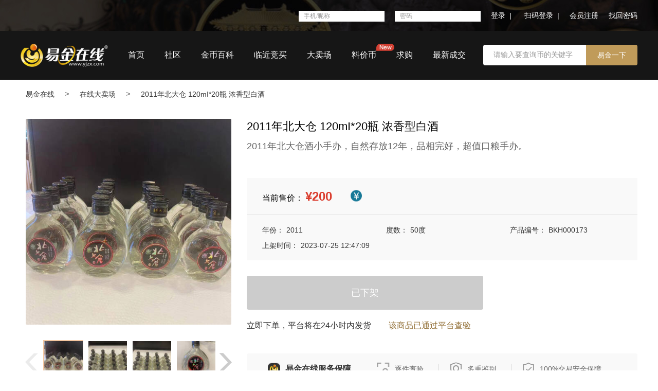

--- FILE ---
content_type: text/html; charset=UTF-8
request_url: https://www.yjzx.com/web2020/batch_mall/detail/1172.html
body_size: 8362
content:
<!DOCTYPE html>
<html>
<head>
    <meta charset="UTF-8">
    <title>大卖场
 - 易金在线</title>
    <meta name="keywords" content="金银币,纪念币,熊猫币,生肖币,纪念章,邮票,钱币,外国币,易金在线">
    <meta name="description" content="易金在线是中国贵金属币服务信息网上交流交易平台。让收藏变得简单快乐，让投资变得知行自如，是我们的目标与责任。携手同心、共铸币业，易金在线会努力成为投资收藏爱好者们“快乐收藏、理性投资”的贵金属币交易平台。">
    <meta http-equiv="X-UA-Compatible" content="IE=edge,chrome=1" />
    <meta name="viewport" content="width=drvice-width,height=device-height,inital-scale=1.0,maximum-scale=1.0,user-scalable=no;">
    <link rel="shortcut icon" href="https://cdn.yjzx.com/web2020/web_old/images/favicon.ico" type="image/x-icon" />
    <link rel="stylesheet" href="https://cdn.yjzx.com/web2020/web_old/css/base.css?t=2025070111164011">
    <link rel="stylesheet" href="https://cdn.yjzx.com/web2020/web_old/css/base2015.css?t=2025070111164011">
    <link rel="stylesheet" href="https://cdn.yjzx.com/web2020/web_old/css/style.css?t=2025070111164011">
    <link rel="stylesheet" href="https://cdn.yjzx.com/web2020/web_old/newcss/mypay.css?t=2025070111164011">
    <link rel="stylesheet" href="https://cdn.yjzx.com/web2020/web_old/newcss/fund_manage.css?t=2025070111164011">
    <link rel="stylesheet" href="https://cdn.yjzx.com/web2020/web_old/css/global_new_2016.css?t=2025070111164011">
    <link rel="stylesheet" href="https://cdn.yjzx.com/web2020/web_old/css/global_new_2020.css?t=2025070111164011">
    <link rel="stylesheet" href="https://cdn.yjzx.com/web2020/web_old/css/common.css?t=2025070111164011">
    <link rel="stylesheet" href="https://cdn.yjzx.com/web2020/web_old/css/envelope.css?t=2025070111164011">
    <link rel="stylesheet" type="text/css" href="https://cdn.yjzx.com/web2020/web_old/css/sell/batch_sell.css?t=2025070111164011" />
<link rel="stylesheet" type="text/css" href="https://cdn.yjzx.com/web2020/web_old/css/sell/jcarousel.css?t=2025070111164011" />
<link rel="stylesheet" type="text/css" href="https://cdn.yjzx.com/web2020/web_old/css/sell/jquery.lightbox-0.5.css?t=2025070111164011" />

<style>
    body {
        background: #fff !important;
    }
    .bread_crumbs .wrap{padding-left:10px;box-sizing:border-box;}
</style>
</head>
<style>
    .poppolicy, .popbigimg{display:none;}
    .policymask, .popbigimgmask{position:absolute;width:100%;height:100%;z-index:10000;background:rgba(0,0,0,.4);}
    .policymodel, .popbigimgbox{position:fixed!important;top:10%;left:50%;z-index:10001;overflow:hidden;background:#fff;border-radius:5px;outline:0;width:800px;margin-left:-400px;box-shadow:0 3px 7px rgba(0,0,0,.3);-webkit-background-clip:padding-box;}
    .policymodel h1{padding:60px 5px 20px;text-align:center;font-size:24px;line-height:1em;color:#595757;}
    .popbigimgbox h1{margin:0 0 50px;padding:0px 5px;text-align:center;font-size:18px;line-height:1.5em;color:#666;}
    .policytxt{margin:0 auto;width:85%;font-size:14px;line-height:1.5em;color:#595757;margin-bottom: 50px;}
    .policyok, .policygreyok{margin:50px auto 40px;display:block;width:210px;height:42px;border-radius:5px;font-size:18px;color:#fff;line-height:42px;text-align:center;font-weight:normal;}
    .policygreyok{background:#9fa0a0;}
    .policyok{background:#f59b23;}
    .policyok:hover{background:#fdbd5d;}
    .policycancel, .popimgclose{position:absolute;z-index:10002;right:0;top:10px;display:block;width:50px;height:32px;background:url("/Public/Home/yjimg2015/popclose.png") no-repeat;text-indent:-9999px;}
    .policycancel:hover, .popimgclose:hover{background:url("/Public/Home/yjimg2015/popclose_hover.png") no-repeat;}
    .policy_checking{margin:15px 0 0 -20px;padding-left:22px;width:60px;height:20px;overflow:hidden;cursor:pointer;line-height:22px;color:#221815;background:url("/Public/Home/yjimg2015/jjgou_sprites.png") no-repeat;}
    .unchecked{background-position:-80px -160px;}
    .checked{background-position:-80px -180px;}
    .cut_policy_desc{list-style-type:decimal;line-height:1.5em;margin:5px 0;}
    .cut_policy_info{line-height:1.5em;}
    .cut_policy_infotop{margin-top:5px;}
    .cut_policy_info b{font-weight:bold;}
    .cut_policy_info em{text-decoration:underline;color:#221815;}
    .cut_policy_info em.noline{text-decoration:none;}
    .popimg{display:block;width:500px;height:500px;margin:50px auto;box-shadow:3px 3px 7px #999;border:1px solid #eee;}
</style>
<script>
	function changeverify() {
		var verify = $('#txt_YanCodeImage').attr('src');
		$('#txt_YanCodeImage').attr('src', verify + '?');
	}
    window.FormToken = "2SW7QvJ1cdxtPg8xToDj22u9PNztK8pTsVtqXm3M";
    window.PCHOST = "https://www.yjzx.com";
</script>
<body style="position:relative;background: #f2f2f2;" class="fixed-bg">
    <div class="wrap2015">
        <div class="body2015">
            <div class="kill" style="display: none;"></div>
<!--header-bar-->
<div class="header-bar">
    <div class="wrap flex justify-end">
        <!--大块-->
        <div class="header-bar-right">
                            <ul id="login-no" class="header-bar-right-list flex align-center">
                    <li><input type="text" autocomplete="off" placeholder="手机/昵称" class="username placeholder" id="login_username"/></li>
                    <li><input type="password" autocomplete="off" placeholder="密码" class="password placeholder" id="login_password"/></li>
                    <li><a class="aline-height" href="javascript:" id="loginBtn">登录 &nbsp;|</a></li>
                    <li class="sweep">
                        <a href="/Index/login.html" target="_blank">扫码登录 &nbsp;|</a>
                        <!--登录成功-->
                    </li>
                    <li><a class="aline-height" href="/Index/register.html" target="_blank" id="signinBtn">会员注册</a></li>
                    <li><a class="aline-height" href="/Index/getbackpwd.html" target="_blank" class="forgetM">找回密码</a></li>
                    <!--登录状态提醒框-->
                    <div class="tips-pops-div"></div>
                </ul>
                    </div>
    </div>
</div>
<!--//header-bar-->

<!--header-nav-->
<div class="new-header">
    <div class="wrap flex justify-between align-center">
        <a class="index-logo" href="/"><img src="https://yjzx2020.oss-cn-beijing.aliyuncs.com/index/img/logo.png" alt="易金在线"/></a>
        <div class="main-nav flex-sub">
            <ul class="flex">
                <li>
                    <a href="/">首页</a>
                </li>
                <li  class="new">
                    <a href="https://forum.yjzx.com" target="_blank">社区</a>
                </li>
                <li>
                    <a href="https://baike.yjzx.com" target="_black">金币百科</a>
                </li>
                <!-- 当前竞买 -->
                <li class="the_jm_header">
                    <a href="/AucList/index/zid/3126/status/1.html">
                                                                            <span>临近竞买</span>
                                            </a>
                </li>

                <li class="the_mall_header">
                    <a title="大卖场" class="" target="_blank" href="https://www.yjzx.com/web2020/sell/list.html">
                        大卖场
                    </a>
                </li>
                <li class="expect">
                    <a title="料价币" class=""  target="_blank" href="https://www.yjzx.com/web2020/sell/list.html?classify_id=999">
                        料价币
                    </a>
                    <img src="https://cdn.yjzx.com/web2020/web_old/images/new2.png" alt="">
                </li>
                <li class="the_mall_header new">
                    <a title="求购" class="" target="_blank" href="https://www.yjzx.com/web2020/ask_buy/ask_buy_index">
                        求购
                    </a>
                </li>
                <li>
                    <a href="/History/tradeList.html" class="" target="_blank">
                        最新成交
                    </a>
                </li>
            </ul>
        </div>

        <!--top-search-->
        <form name="myform" id="myform" action="https://www.yjzx.com/web2020/search/speed/history" method="get" onsubmit="return checkForm('.serach_box')">
            <div class="top-search search_js_top">
                <input type="hidden" name="status" value="3" id="specialstatus"/>
                <input type="hidden" name="searchFlag" value="2"/>
                <div class="form-group">
                    <input class="serach_box search_input" type="text" value=""  data-provide="typeahead" id="text" name="query" autocomplete="off" placeholder="请输入要查询币的关键字"/>
                </div>
                <input class="search_but_new" type="submit" id="" value="易金一下"/>
            </div>
        </form>
        <!--//top-search-->
    </div>
</div>
<!--//header-nav-->



<!-- end nav_bar-->
<!--tips-->
<!--未支付订单 -->
        <!--关闭状态-->
    <!--//未支付订单 -->

<!--关闭状态-->
<!--//未领取优惠券 -->
<!--//tips-->



<!-- 面包屑 -->
<div class="bread_crumbs">
    <div class="wrap">
        <a href="/">易金在线</a>
        <span class="gt">&gt;</span>
        <a href="https://www.yjzx.com/web2020/sell/list.html">在线大卖场</a>
        <span class="gt">&gt;</span>
        <a href="https://www.yjzx.com/web2020/batch_mall/detail/1172.html">
            2011年北大仓 120mI*20瓶 浓香型白酒
        </a>
    </div>
</div>


            
            <div class="wrap4Inners">
    <div class="mainwrap">
        <div class="coininfo-view">
            <div class="coininfoview-left">
                <div class="connected-carousels">
                    <div class="stage">
                        <div class="carousel carousel-stage imgview">
                            <ul>
                                                                <li>
                                    <a href="https://images.yjzx.com/images/../AuctionImages/20230725/large_sell_e3zmna4x7xysj5xc.jpg"
                                        class=" imglightbox" rel="lightbox">
                                        <img src="https://images.yjzx.com/images/../AuctionImages/20230725/medium_sell_e3zmna4x7xysj5xc.jpg"
                                            alt="">
                                    </a>
                                </li>
                                                                <li>
                                    <a href="https://images.yjzx.com/images/../AuctionImages/20230725/large_sell_nkcuoch3ijwlekz1.jpg"
                                        class=" imglightbox" rel="lightbox">
                                        <img src="https://images.yjzx.com/images/../AuctionImages/20230725/medium_sell_nkcuoch3ijwlekz1.jpg"
                                            alt="">
                                    </a>
                                </li>
                                                                <li>
                                    <a href="https://images.yjzx.com/images/../AuctionImages/20230725/large_sell_oeovju5hzxr1wvxu.jpg"
                                        class=" imglightbox" rel="lightbox">
                                        <img src="https://images.yjzx.com/images/../AuctionImages/20230725/medium_sell_oeovju5hzxr1wvxu.jpg"
                                            alt="">
                                    </a>
                                </li>
                                                                <li>
                                    <a href="https://images.yjzx.com/images/../AuctionImages/20230725/large_sell_p2tusojzgre3k6sv.jpg"
                                        class=" imglightbox" rel="lightbox">
                                        <img src="https://images.yjzx.com/images/../AuctionImages/20230725/medium_sell_p2tusojzgre3k6sv.jpg"
                                            alt="">
                                    </a>
                                </li>
                                                                <li>
                                    <a href="https://images.yjzx.com/images/../AuctionImages/20230725/large_sell_5wnuwo7ejudu3ahc.jpg"
                                        class=" imglightbox" rel="lightbox">
                                        <img src="https://images.yjzx.com/images/../AuctionImages/20230725/medium_sell_5wnuwo7ejudu3ahc.jpg"
                                            alt="">
                                    </a>
                                </li>
                                                            </ul>
                        </div>
                    </div>
                    <div class="navigation imgslider">
                        <a href="#" class="dmc-prev prev-navigation"></a>
                        <a href="#" class="next next-navigation"></a>
                        <div class="carousel carousel-navigation">
                            <ul>
                                                                <li>
                                    <img src="https://images.yjzx.com/images/../AuctionImages/20230725/small_sell_e3zmna4x7xysj5xc.jpg"alt="">
                                </li>
                                                                <li>
                                    <img src="https://images.yjzx.com/images/../AuctionImages/20230725/small_sell_nkcuoch3ijwlekz1.jpg"alt="">
                                </li>
                                                                <li>
                                    <img src="https://images.yjzx.com/images/../AuctionImages/20230725/small_sell_oeovju5hzxr1wvxu.jpg"alt="">
                                </li>
                                                                <li>
                                    <img src="https://images.yjzx.com/images/../AuctionImages/20230725/small_sell_p2tusojzgre3k6sv.jpg"alt="">
                                </li>
                                                                <li>
                                    <img src="https://images.yjzx.com/images/../AuctionImages/20230725/small_sell_5wnuwo7ejudu3ahc.jpg"alt="">
                                </li>
                                                            </ul>
                        </div>
                    </div>
                </div>
            </div>
        <div class="coininfoview-right">
            <h2 class="cointit">2011年北大仓 120mI*20瓶 浓香型白酒 </h2>
            <p class="rating">
                2011年北大仓酒小手办，自然存放12年，品相完好，超值口粮手办。
            </p>
            <div class="dmc-price-goodsinfo">
                <div class="price-view">
                    <p>当前售价： <span class="price">¥200</span> </p>

                    <div class="price-related">
                        <a target="_blank" href="https://www.yjzx.com/web2020/search/history/transfer?query=2011%E5%B9%B4%E5%8C%97%E5%A4%A7%E4%BB%93%20120mI%2A20%E7%93%B6%20%E6%B5%93%E9%A6%99%E5%9E%8B%E7%99%BD%E9%85%92"
                            class="related">相关价格</a>
                        </div>
                    </div>

                    <div class="dmc-detailview">
                        <p>年份：<span>2011</span></p>
                        <p>度数：<span>50度</span></p>
                                                <p>产品编号：<span title="BKH000173">BKH000173</span></p>
                        <p>上架时间：<span>2023-07-25 12:47:09</span></p>
                    </div>
                </div>



                
                                            <!-- 已成交显示状态 -->
                        <div class="storedetail-right">
                            <div class="selled">已下架</div>
                        </div>
                    

                <div class="platform">
                        立即下单，平台将在24小时内发货 <span class="chayan">该商品已通过平台查验</span>
                </div>
                <div class="baozhang-view">
                    <p class="p1">易金在线服务保障</p>
                    <p class="p2 rightborder">逐件查验</p>
                    <p class="p3 rightborder">多重鉴别</p>
                    <p class="p4">100%交易安全保障</p>
                </div>

            </div>
        </div>
        <div class="coinsdetail-view">
            <h2 class="h2">商品详情</h2>
            <div class="imgdetail">
                <p class="tip">以下图片为该商品实拍图</p>
                                    <a href="https://images.yjzx.com/images/../AuctionImages/20230725/large_sell_e3zmna4x7xysj5xc.jpg" class="detailimglightbox">
                        <img src="https://images.yjzx.com/images/../AuctionImages/20230725/large_sell_e3zmna4x7xysj5xc.jpg" style="width: 100%" alt="">
                    </a>
                                    <a href="https://images.yjzx.com/images/../AuctionImages/20230725/large_sell_nkcuoch3ijwlekz1.jpg" class="detailimglightbox">
                        <img src="https://images.yjzx.com/images/../AuctionImages/20230725/large_sell_nkcuoch3ijwlekz1.jpg" style="width: 100%" alt="">
                    </a>
                                    <a href="https://images.yjzx.com/images/../AuctionImages/20230725/large_sell_oeovju5hzxr1wvxu.jpg" class="detailimglightbox">
                        <img src="https://images.yjzx.com/images/../AuctionImages/20230725/large_sell_oeovju5hzxr1wvxu.jpg" style="width: 100%" alt="">
                    </a>
                                    <a href="https://images.yjzx.com/images/../AuctionImages/20230725/large_sell_p2tusojzgre3k6sv.jpg" class="detailimglightbox">
                        <img src="https://images.yjzx.com/images/../AuctionImages/20230725/large_sell_p2tusojzgre3k6sv.jpg" style="width: 100%" alt="">
                    </a>
                                    <a href="https://images.yjzx.com/images/../AuctionImages/20230725/large_sell_5wnuwo7ejudu3ahc.jpg" class="detailimglightbox">
                        <img src="https://images.yjzx.com/images/../AuctionImages/20230725/large_sell_5wnuwo7ejudu3ahc.jpg" style="width: 100%" alt="">
                    </a>
                                <!-- <p class="tip">温馨提示：因拍照环境的光线，背景等外在因素的影响，实物可能与照片有微小偏差，请您以实物为准。</p> -->
            </div>
        </div>
        <div class="dmc-faq">
            <h2 class="h2">常见问题</h2>
            <div class="wenda">
                <h3>商品从哪里来？</h3>
                <p>平台所售商品均由个人寄卖，卖家定价，通过平台多重鉴别通过后发货至买家。</p>
                <h3 class="fahuo">多久可以到货？</h3>
                <p>个人发布商品，购买后约7日内完成卖家寄出，平台鉴别等流程并为您发货。寄售商品，购买后约24小时内为您发货。</p>
            </div>
        </div>
    </div>
    <div class="largeimg-popview">
        <div class="largeimg-popview-inner">
        </div>
    </div>
    </div>
</div>
        </div>
        <!-- body2015 -->

        <!-- start bottom-Icons-->

        <div class="bottom_Icons">
    <div class="bottom_Icons_top">
        <ul class="wrap flex justify-between">
            <li>
                <h5>收货地址</h5>
                <p class="address">北京市顺义区安祥大街12号院（北京环普国际科创园）<br/>2号楼南楼6层</p>
                <p class="contact"><a href="tel://13661163204">李琴 13661272226 </a></p>
            </li>
            <li>
                <h5>北京总部</h5>
                <p class="address">北京市顺义区安祥大街12号院（北京环普国际科创园）<br/>2号楼南楼6层</p>
                <p class="contact footer-telicon"><a href="tel://4006906001">400-6906-001</a></p>
            </li>
            <li>
                <h5>上海门市</h5>
                <p class="address">上海市黄浦区局门路600号卢工邮币市场二楼B054</p>
                <br/>
                <p class="contact"><a href="tel://021-63167939">易金在线 021-63167939</a></p>
            </li>
        </ul>
    </div>
    <div class="bottom_Icons_bottom">
        <p class="p2 p5">
            <a href="https://www.yjzx.com/Statement/AboutUs.html" target="_blank">关于我们</a>
            <i class="new_vertical">|</i>
            <a href="https://www.yjzx.com/Statement/AuctionGuide.html" target="_blank">交易须知</a>
            <i class="new_vertical">|</i>
            <a id="wtlcLink" href="https://www.yjzx.com/Statement/Entrust.html" target="_blank">委托流程</a>
            <i class="new_vertical">|</i>
            <a href="https://www.yjzx.com/yjzx-weituo.doc">委托单下载</a>
            <i class="new_vertical">|</i>
            <a href="https://www.yjzx.com/www.yjzx.com/yjzx-ngc.doc">评级单下载</a>
            <i class="new_vertical">|</i>
            <a href="https://www.yjzx.com/Statement/friendship.html" target="_blank">友情链接</a>
            <i class="new_vertical">|</i>
            <a href="https://www.yjzx.com/Activity/siteMap" target="_blank">网站地图</a>
            <a href="https://www.yjzx.com/web2020/feedback/index?status=2" target="_blank">总经理信箱</a>
        </p>
        <p class="p2 p4">
            <span href="javascript:;" target="_blank" style="position: relative"><i class="footer_icon_text">客服专线4006906001</i></span>
            <span href="javascript:;" target="_blank">品相咨询010-53673652</span>
            <span href="javascript:;" target="_blank">评级咨询4006906001</span>
        </p>
        <p class="p2 p4">
            <span href="javascript:;">北京易金信德科技有限公司</span>|
            <a target="_blank" href="https://www.yjzx.com/Statement/license.html">易金在线营业执照</a>|
            <a target="_blank" href="https://www.yjzx.com/Statement/quality.html">质量管理体系认证</a>|
            <a target="_blank" href="https://www.yjzx.com/Statement/ICP.html">京ICP证B2-20171180</a>|
            <a href="http://beian.miit.gov.cn/" target="_blank" rel="nofollow">京ICP备15054699号</a>|
            <a target="_blank" href="http://www.beian.gov.cn/portal/registerSystemInfo?recordcode=11010202008776">
                <img src="https://cdn.yjzx.com/web2020/web_old/images/beiangov.png" style="width: 15px; display: inline;margin: 0 5px -3px 0;" />京公网安备 11010202008776号
            </a>|
            <span href="javascript:;">Copyright © 2013-2026 yjzx.com</span>
        </p>
    </div>
</div>
    </div><!-- wrap2015 -->

<script src="https://cdn.yjzx.com/web2020/web_old/js/jquery-1.8.3.js?t=20250809"></script>
<script src="https://cdn.yjzx.com/web2020/web_old/plugins/lazy/jquery.lazy.min.js?t=20250809"></script>
<script src="https://cdn.yjzx.com/web2020/web_old/js/header-footer.js?t=20250809"></script>
<script src="https://cdn.yjzx.com/web2020/web_old/js/com.js?t=20250809"></script>
<script src="https://cdn.yjzx.com/web2020/web_old/js/newcom.js?t=20250809"></script>
<script src="https://cdn.yjzx.com/web2020/web_old/js/jquery.easing.js?t=20250809"></script>
<script src="https://cdn.yjzx.com/web2020/web_old/component/layer/layer.js?t=20250809" type="application/javascript"></script>
<script src="https://cdn.yjzx.com/web2020/web_old/js/jQselectable.js?t=20250809"></script>
<script src="https://cdn.yjzx.com/web2020/web_old/js/global.js?t=2025080903"></script>
<script src="https://cdn.yjzx.com/web2020/web_old/js/bootstrap.min.js?t=20250809"></script>
<script type="text/javascript" src="https://cdn.yjzx.com/web2020/web_old/js/jquery.jcarousel.min.js"></script>
<script type="text/javascript" src="https://cdn.yjzx.com/web2020/web_old/js/jcarousel.connected-carousels.js"></script>
<script type="text/javascript" src="https://cdn.yjzx.com/web2020/web_old/js/jquery.lightbox-0.5.js"></script>
<script>
    $(function(){
        $('a.imglightbox,.detailimglightbox').lightBox();
        // 提交订单前置
        $('body').on('click', '#buynow', function() {
            $.submitDialogShow()
        })

        // 发起还价前置
        $('body').on('click', '#bargainnow', function() {
            $.bargainDialogShow()
        })
    })

</script>
<script src="https://cdn.yjzx.com/web2020/web_old/js/head2015.js"></script>
    <script type="text/javascript">
        function logout() {
            $.ajax({
                url: '/Index/Loginout.html',
                type: 'get',
                success: function (response) {
                    if (response.code == 200) {
                        window.location.href = response.url;
                        $('body').append(response.html);
                    } else {
                        window.location.reload();
                    }
                }
            });
        }
        function baikerelation() {
            alert("请登录后进入我的币库");
        }
    </script>
    <script>

        (function($){

            $.fn.hoverDelay = function(options){
                var defaults = {
                    hoverDuring: 300,
                    outDuring: 300,
                    hoverEvent: function(){
                        $.noop();
                    },
                    outEvent: function(){
                        $.noop();
                    }
                };
                var sets = $.extend(defaults,options || {});
                var hoverTimer, outTimer;
                return $(this).each(function(){
                    $(this).hover(function(){
                        clearTimeout(outTimer);
                        hoverTimer = setTimeout(sets.hoverEvent, sets.hoverDuring);
                    },function(){
                        clearTimeout(hoverTimer);
                        outTimer = setTimeout(sets.outEvent, sets.outDuring);
                    });
                });
            }

        })(jQuery);

        // 显示 隐藏 二维码
        $(".sweep").hoverDelay({
            hoverEvent: function(){
                getApp();
            },
            outEvent: function(){
                clearTimeout(servers);
                $("#denglu_two").fadeOut(800);
                $("#denglu_success").fadeOut(800);
            }
        });


        // 点击刷新
        $(".denglu_two_errorBtn").bind("click", function () {
            clearTimeout(servers);
            getApp();
            $("#denglu_two").show();
            $(".denglu_two_error").hide();
        });



        function getApp() {
            var data = new Date().getTime();
            $.ajax({
                type: "get",
                url: "/ApiLogin/ajaxGetQrcode",
                data: {time: data},
                dataType: "json",
                success: function (data) {
                    $(".denglu_twoImg").attr("src", data.data);
                    $("#denglu_two").fadeIn(800);
                    $("#denglu_success").fadeOut(800);
                    $(".denglu_two_error").hide();
                    getserver();
                }
            });
        }


        var servers;
        function getserver() {
            var data = new Date().getTime();
            var start = 1;
            servers = setInterval(function () {
                if (start == 20) {  //二维码失效
                    $("#denglu_two").show();
                    $(".denglu_two_error").show();
                    clearTimeout(servers);
                }
                $.ajax({
                    type: "get",
                    url: "/ApiLogin/getServer",
                    data: {time: data},
                    dataType: "json",
                    success: function (data) {
                        /*登录成功*/
                        if (data == 1) {
                            $("#denglu_success").show();
                            $("#denglu_two").hide();
                            $('.denglu_successText').html('登录成功!');
                            setTimeout(function () {
                                window.location.reload();
                            }, 2000);
                        } else if (data == -1) {
                        } else if (data == 0) {
                            layer.msg('用户信息不存在!', {icon: 2});
                        } else if (data == 2) {
                            // 扫描成功
                            $("#denglu_success").show();
                            $("#denglu_two").hide();
                            $('.denglu_successText').html('扫描成功!');

                        } else if (data == 3) {
                            //取消登录
                            clearTimeout(servers);
                            $("#denglu_success").hide();
                            $("#denglu_two").show();
                            $(".denglu_two_error").show();
                            // $("#denglu_two").show();
                            // $(".qrcode_imgLeft_moban").show();
                        }
                    }
                });
                start++;
            }, 3000);
        }

        $(function () {
            var status = 3;
            var zid = "";
            if (zid == '') {
                status = 3;
            } else if (zid == -1) {
                status = 0;
            } else if (zid > 0) {
                status = 1;
            }
            $('#specialstatus').val(status);
            jQuery('.search_input').typeahead({
                source: function (query, process) {
                    //query是输入值
                    jQuery.getJSON("https://www.yjzx.com/web2020/search/history/mini", {"query": query, "searchstatus": status, "zid": zid}, function (result) {
                        var data = result['data'];
                        var list = []
                        for (var i in data['list']) {
                            list.push(data['list'][i]['product_name']);
                        }
                        return process(list);
                    });
                },
                matcher: function(item){
                    return true;
                },
                updater: function (item) {
                    var a = item.replace(/<a(.+?)<\/a>/, ""); //这里一定要return，否则选中不显示
                    return a;
                },
                delay: 500 //延迟时间
            });
            $(".friendship, .header-bar-left .a-3").prop("href","/Feedback/bossMsg.html")
        });

    </script>


--- FILE ---
content_type: text/css
request_url: https://cdn.yjzx.com/web2020/web_old/css/base.css?t=2025070111164011
body_size: 8780
content:
/* Latest modified on 2015-02-05 14:10 */
/*集体声明*/
html, body, div, ul, ol, li, dl, dt, dd, h1, h2, h3, h4, h5, h6, pre, form, p, blockquote, fieldset, input, abbr, article, aside, command, details, figcaption, figure, footer, header, hgroup, mark, meter, nav, output, progress, section, summary, time {
    margin: 0;
    padding: 0;
}

ul, ol, li {
    list-style: none outside;
}

img {
    border: none;
}

a {
    text-decoration: none;
}

s {
    font-style: normal;
    text-decoration: none;
}

.clearfix:after {
    visibility: hidden;
    display: block;
    clear: both;
    height: 0;
    font-size: 0;
    content: ".";
}

.clearfix {
    zoom: 1;
}

input:focus, button, select {
    outline: none;
}

/*去掉谷歌默认聚焦时的边框色*/
input, button {
    border: none;
}

em, i, b {
    font-style: normal;
    font-weight: normal;
}

#right-content ul li, .bs-title h1 span, .dh-title h1 span,
.co-title h1 span, .ch-title h1 span, .pc-list em, .pxzx-box span,
.pxzx-box i, .pxzx-box1 span, .pxzx-box1 i, .num-price span a,
.fright a, .details .prodInfo .countdown em,
.prod-list-pin .prod-list-pic, .ad .prod-list-pic, .year-search button,
.bid-row3 strong, .bid-row2 .eye, .three-pic li a, .input-box label,
.yz-box label, .yz-box span, .selectBox2, .selectBox2 .select, .tipMsg,
.line-chart-title i, .tishi i, .chongzhi {
    display: inline-block;
    *display: inline;
    zoom: 1;
}

body {
    font-family: "Microsoft Yahei", arial, "Hiragino Sans GB", sans-serif;
}

.auc_LIST {
    padding-bottom: 50px;
}

* {
    margin: 0;
    padding: 0;
}

/* 在页面中嵌入特殊字体 */
@font-face {
    font-family: 'DINOffcRegular';
    src: url('../font/DINOffc.eot');
    src: local('DINOffc Regular'), local('DINOffc'), url('../font/DINOffc.ttf') format('truetype'), url('../font/DINOffc.otf') format('opentype'), url('../font/DINOffc.svg#DINOffc') format('svg');
}

/* 竞拍详情页 Loading的样式 */
.imLoadingWrap {
    position: absolute;
    z-index: 10000;
    width: 100%;
    height: 100%;
    left: 0;
    top: 0;
    background: rgba(0, 0, 0, .1);
}

.imloading {
    position: absolute;
    z-index: 10001;
    top: 440px;
    left: 50%;
    margin-left: -8px;
    width: 16px;
    height: 11px;
    background: url(../images/ajax-loader.gif) no-repeat;
    text-indent: -99999px;
}

.popMessages {
    position: absolute;
    z-index: 10001;
    top: 300px;
    left: 50%;
    margin-left: -200px;
    width: 400px;
    height: 80px;
    border: 1px solid #999;
    background: #EEE;
    font-size: 16px;
    font-weight: bold;
    color: #999;
    line-height: 80px;
    text-align: center;
}

/* 弹出提示框 myPOP 样式 - 应用于所有页面，新版弹窗样式更新于2015-01-29，HTML结构不变 */
.myPOP {
    display: none;
}

.myMASK {
    position: absolute;
    width: 100%;
    height: 100%;
    z-index: 10000;
    background: rgba(0, 0, 0, .4);
}

.myPOPMODEL {
    position: fixed !important;
    left: 50%;
    top: 30%;
    z-index: 111112;
    overflow: hidden;
    background: #cfcfcf;
    border-radius: 5px;
    outline: 0;
    width: 480px;
    margin-left: -240px;
    box-shadow: 0 3px 7px rgba(0, 0, 0, .3);
    -webkit-background-clip: padding-box;
}

.myPOPMODEL h1 {
    padding: 60px 5px 20px;
    text-align: center;
    font-size: 24px;
    line-height: 1em;
    color: #595757;
    font-weight: normal;
}

.myPOPMODEL p {
    margin: 5px auto 0;
    width: 85%;
    font-size: 14px;
    line-height: 1.5em;
    color: #595757;
    display: block;
}

.myPOPCancel {
    position: absolute;
    z-index: 10002;
    right: 0;
    top: 10px;
    display: block;
    width: 50px;
    height: 32px;
    background: url(../images2016/close_icon.png) no-repeat;
    text-indent: -9999px;
    display: block;
}

.myPOPOK {
    margin: 50px auto 40px;
    display: block;
    width: 210px;
    height: 42px;
    border-radius: 5px;
    background: #cbb374;
    font-size: 18px;
    color: #fff;
    line-height: 42px;
    text-align: center;
    font-weight: normal;
    display: block;
}

/*公用布局*/
#content, #best-sellers, #introduce, #deal-history, #collection,
#cheats, #jsdt, #time-content, .wrapper, #register-content, #member-center,
#about-us {
    width: 1200px;
    margin: 0 auto;
}

/*公用背景*/
/* #best-sellers,#deal-history,#collection,#cheats{background:url(../images/content-bg.png);} */
/*共有的title*/
.bs-title h1,
.dh-title h1,
.co-title h1,
.ch-title h1 {
    background: url(../images/title-bg.png) no-repeat;
    width: 314px;
    height: 69px;
    line-height: 65px;
    margin: 0px auto;
    text-align: center;
    *height: 55px;
    *padding-top: 14px;
}

.bs-title h1 span, .dh-title h1 span, .co-title h1 span, .ch-title h1 span {
    font-size: 14px;
}

.line {
    margin-top: 30px;
    *margin-top: 12px;
    width: 413px;
    height: 4px;
    background: url(../images/line1.png) repeat-x;
}

.line_left {
    float: left;
}

.line_right {
    float: right;
}

.pt {
    padding-bottom: 5px;
    padding-left: 3px;
}

/*共有的title*/
/*公用文字*/
.part1,
.next-time,
#introduce li a,
.weixin p,
.friend-link span,
.friend-link a,
.cj-gonggao span,
.service-top a,
.part1,
.next-time,
#introduce li a,
.about a,
.about span,
.weixin p,
.friend-link span,
.friend-link a {
    font-size: 12px;
}

.part2,
.part3,
.a-list dt,
.page-set h3 {
    font: 16px/1 "微软雅黑";
}

.details .bid-box .input-box .bid-value {
    font-size: 16px;
    color: #666;
    font-weight: normal;
}

#right-content p,
.pm-btn {
    font-weight: bold;
}

#right-content p,
.pm-btn,
.cj-gonggao span,
.service-top a,
.commodity-details,
.bid-row3 {
    font-size: 14px;
}

.pages .fjInfo .inpBg,
.aside .page-set a,
.fjInfo em,
.aside .a-list dd label,
.a-opt a,
.time-right-content h1 em,
.year-search span {
    font: 14px/1 "微软雅黑";
}

.pxzx-box a:link, .pxzx-box a:visited,
.pxzx-box1 a:link, .pxzx-box1 a:visited {
    font-size: 18px;
    font-weight: bold;
}

/*body部分*/
body { /*background:url(../images/main-bg.png) fixed;*/
    width: 100%;
    min-width: 1200px;
}

/*页面de头部*/
#header {
    width: 1200px;
    margin: 0 auto;
    height: 39px;
    border-bottom: 1px solid #e1e1e1;
}

.header-left {
    width: 170px;
    float: left;
}

.header-left a {
    font-size: 12px;
    color: #333;
    line-height: 38px;
    text-decoration: none;
}

.header-left a:hover {
    color: #bf8f1d;
}

.header-left ul li {
    width: 57px;
    padding-left: 23px;
}

.header-left ul li.h_left {
    float: left;
    background: url(../images/top-icons-shoucang.png) 0 50% no-repeat;
}

.header-left ul li.h_right {
    float: right;
    background: url(../images/top-icons-home.png) 0 50% no-repeat;
}

/*登录注册*/
#login {
    float: right;
    height: 38px;
    width: 430px;
}

/* new 登陆后 (包含选择昵称) */
.after-login {
    margin-top: 15px;
    height: 25px;
    zoom: 1;
}

/* new */
.hy-login, .per-center {
    font-size: 12px;
    float: right;
}

.hy-login {
    position: relative;
    color: #cc9617;
}

.hy-login span {
    display: block;
    float: left;
    font-size: 14px;
    margin-right: 10px;
}

.hy-login span.nickName {
    color: #333;
    font-weight: bold;
    cursor: pointer;
    max-width: 100px;
    overflow: hidden;
    white-space: nowrap;
    text-overflow: ellipsis;
}

.hy-login span.nickName:hover {
    color: #dab04c;
}

.hy-login a {
    color: #969696;
}

.hy-login a:hover {
    color: #dab04c;
    text-decoration: underline;
}

.hy-login ul.nickname-list {
    position: absolute;
    display: none;
    z-index: 10;
    left: 0px;
    top: 20px;
    width: 150px;
    padding: 5px;
    border: 1px solid #ddd;
    background: #fff;
    -moz-box-shadow: 0 0 10px rgba(0, 0, 0, .12);
    -webkit-box-shadow: 0 0 10px rgba(0, 0, 0, .12);
    box-shadow: 0 0 10px rgba(0, 0, 0, .2);
}

.hy-login ul.nickname-list li {
    font-size: 14px;
    color: #333;
    text-align: center;
    border-top: 1px solid #eee;
    cursor: pointer;
    margin: 0 auto;
    line-height: 30px;
    max-width: 120px;
    overflow: hidden;
    white-space: nowrap;
    text-overflow: ellipsis;
}

.hy-login ul.nickname-list li:nth-child(1) {
    border-top: none;
}

.hy-login ul.nickname-list li:hover {
    color: #dab04c;
}

.per-center {
    position: relative;
    width: 110px;
    height: 18px;
    border-left: 1px solid #ddd;
    border-right: 1px solid #ddd;
    margin-left: 10px;
}

.per-center a.cen-arrow {
    position: absolute;
    z-index: 10;
    right: 10px;
    top: 6px;
    display: block;
    cursor: pointer;
    width: 10px;
    height: 7px;
    text-indent: -99999px;
    background: url(../images/pcen-arrow.png) no-repeat;
    transition: transform .2s ease-in 0s;
    -webkit-transition: -webkit-transform .2s ease-in 0s;
}

.percen-hover a.cen-arrow {
    text-indent: -99999px;
    transform: rotate(180deg);
    -webkit-transform: rotate(180deg);
    -ms-transform: rotate(180deg);
    -moz-transform: rotate(180deg);
    -o-transform: rotate(180deg);
    *background: url(../images/pcen-arrow-up.png) no-repeat;
    background: url(../images/pcen-arrow-up.png) no-repeat \9 \0;
}

.myCenter {
    display: block;
    width: 95px;
    color: #333;
    font-size: 14px;
    text-align: center;
    line-height: 18px;
    cursor: pointer;
}

.pc-list {
    position: absolute;
    display: none;
    z-index: 9;
    left: -1px;
    top: -7px;
    width: 100px;
    padding: 5px;
    border: 1px solid #ddd;
    background: #fff;
    -moz-box-shadow: 0 0 10px rgba(0, 0, 0, .12);
    -webkit-box-shadow: 0 0 10px rgba(0, 0, 0, .12);
    box-shadow: 0 0 10px rgba(0, 0, 0, .2);
}

.pc-list a {
    font-size: 14px;
    color: #333;
    display: block;
    width: 83px;
    height: 28px;
    text-align: center;
    position: relative;
}

.pc-list a:hover {
    color: #cc9617;
}

.pc-list em {
    position: absolute;
    right: -15px;
    top: 1px;
    color: #fff;
    background: #bf0000;
    width: 22px;
    height: 18px;
    line-height: 18px;
    border-radius: 5px;
    text-align: center;
}

/*登陆后*/
/* 登录前 New */
.before-login {
    overflow: hidden;
    zoom: 1;
    padding-top: 6px;;
}

.before-login input {
    display: block;
    float: left;
    width: 155px;
    height: 23px;
    background: none;
    border: 1px solid #b4b4b4;
    padding-left: 3px;
    color: #bfbfbf;
    font-size: 12px;
    line-height: 24px;
}

.pwdHolder {
    position: relative;
    float: left;
    color: #bfbfbf;
    font-size: 12px;
}

.pwdBox {
    position: absolute;
    left: 4px;
    top: 5px;
}

.logbtns {
    width: 90px;
    margin-top: 3px;
    float: right;
    overflow: hidden;
    zoom: 1;
}

.logbtns a {
    display: block;
    width: 44px;
    height: 20px;
    line-height: 20px;
    font-size: 14px;
    text-align: center;
    color: #333;
    cursor: pointer;
}

.logbtns a:hover {
    color: #bf8f1d;
}

.login-btn {
    float: left;
    border-right: 1px solid #ddd;
}

.reg-btn {
    float: right;
}

/**
首页充值图片和余额保证金
 */
.index-pay-logo {
    margin: -3px 0 0 -3px;
}

.h-font-red {
    color: red;
}

/* 登录前 new */
/*头部*/
/*顶部 new */
#top {
    width: 1200px;
    margin: 0 auto;
    height: 102px;
    padding-top: 10px;
}

#logo {
    float: left;
    margin-top: 5px;
}

/*搜索栏 new*/
#search {
    width: 431px;
    height: 60px;
    margin: 15px auto 0;
}

.search-list {
    width: 222px;
    height: 23px;
    margin-left: 3px;
}

.search-list li {
    float: left;
    width: 109px;
    height: 23px;
}

.search-list a {
    display: block;
    text-align: center;
    line-height: 24px;
    font-size: 12px;
    color: #636363;
    background: url(../images/search-tag-grey.png) no-repeat;
}

.liseleted a {
    color: #fff;
    background: url(../images/search-tag-yellow.png) no-repeat;
}

.search-box {
    position: relative;
    width: 431px;
    height: 37px;
    background: url(../images/search-frame3.png) no-repeat;
    margin: 28px auto 0;
}

.search-text {
    position: absolute;
    margin: 10px 0 0 10px;
    width: 295px;
    height: 24px;
    line-height: 18px;
    background: transparent;
}

.search-btn {
    position: absolute;
    right: 6px;
    top: 3px;
    background: url(../images/search-btn3.png) no-repeat;
    width: 120px;
    height: 30px;
    cursor: pointer;
}

.zoom {
    position: absolute;
    left: 7px;
    top: 10px;
    background: url(../images/search-zoom.png) no-repeat;
    width: 20px;
    height: 20px;
    z-index: 3;
}

.zoom-txt {
    position: absolute;
    display: block;
    text-decoration: none;
    font-size: 12px;
    color: #999;
    left: 30px;
    top: 12px;
}

/* 顶部右侧 new */
.top-right {
    width: 250px;
    float: right;
    text-align: right;
    margin-right: 5px;
    margin-top: 12px;
}

.top-right div {
    height: 32px;
    font-size: 16px;
    color: #8e5802;
}

.top-right div s {
    font-size: 18px;
    font-weight: bold;
    text-decoration: none;
}

.top-right-sp {
    background: url(../images/top-icons-songpai.png) 0 50% no-repeat;
    line-height: 32px;
}

.top-right-kf {
    background: url(../images/top-icons-kefu.png) 0 50% no-repeat;
    margin-top: 8px;
    line-height: 30px;
}

/* 顶部右侧 new */

/* 下拉浮动框 new */
.auto_name_all, .auto_name_all2 {
    position: absolute;
    left: 5px;
    top: 36px;
    z-index: 100;
    background: none repeat scroll 0 0 #FFFFFF;
    border: 1px solid #DDD;
    display: none;
    overflow: auto;
    font-size: 12px;
    color: #666;
}

.auto_name_all2 {
    top: 28px;
    *top: 30px;
    left: -1px;
}

.auto_name_all div, .auto_name_all2 div {
    padding-left: 5px;
    cursor: pointer;
    line-height: 24px;
}

.auto_name_all div:hover, .auto_name_all2 div:hover {
    background: #fbfade;
    color: #333;
}

/* 下拉浮动框 new */

/*导航*/
#nav {
    width: 100%;
    min-width: 1200px;
    height: 42px;
    background: url(../images/navbg2.png) top center no-repeat;
}

.nav-content {
    width: 1200px;
    margin: 0 auto;
    height: 42px;
}

.nav-bar {
    overflow: hidden;
    zoom: 1;
}

.nav-bar li {
    float: left;
    width: 200px;
    height: 42px;
    overflow: hidden;
    zoom: 1;
}

.nav-bar li:hover, .currentNavLi {
    background: url(../images/nav-hover2.png) no-repeat;
}

.nav-bar a {
    display: block;
    margin: 5px auto 0;
    width: 100px;
    height: 30px;
    text-indent: -99999px;
    background-repeat: no-repeat;
}

.nav-li-index a {
    background-image: url(../images/nav-img-home.png);
}

.nav-li-auction a {
    background-image: url(../images/nav-img-auction.png);
}

.nav-li-consignment a {
    background-image: url(../images/nav-img-consignment.png);
}

.nav-li-follows a {
    background-image: url(../images/nav-img-follows.png);
}

.nav-li-history a {
    background-image: url(../images/nav-img-history.png);
}

.nav-li-forum a {
    background-image: url(../images/nav-img-forum.png);
}

.nav-li-index a.hovernav, .nav-li-index a.hovernav1 {
    background-image: url(../images/nav-img-home-hover.png);
}

.nav-li-auction a.hovernav, .nav-li-auction a.hovernav1 {
    background-image: url(../images/nav-img-auction-hover.png);
}

.nav-li-consignment a.hovernav, .nav-li-consignment a.hovernav1 {
    background-image: url(../images/nav-img-consignment-hover.png);
}

.nav-li-follows a.hovernav, .nav-li-follows a.hovernav1 {
    background-image: url(../images/nav-img-follows-hover.png);
}

.nav-li-history a.hovernav, .nav-li-history a.hovernav1 {
    background-image: url(../images/nav-img-history-hover.png);
}

.nav-li-forum a.hovernav, .nav-li-forum a.hovernav1 {
    background-image: url(../images/nav-img-forum-hover.png);
}

.nav-bar li i {
    position: absolute;
    left: 95px;
    margin-top: -8px;
    width: 10px;
    height: 6px;
    display: none;
}

.nav-bar li i.sj, .nav-bar li i.sj1 {
    background: url(../images/icons.gif) no-repeat 0 -130px;
    display: none;
}

/*所有商品分类*/
.all-class {
    position: relative;
    float: left;
    z-index: 5;
}

.ap-header {
    width: 200px;
    text-align: center;
    cursor: pointer;
}

.ap-list {
    position: absolute;
    top: 40px;
    left: 0px;
    z-index: 8888;
    width: 198px;
    border: 1px solid #c1c1c1;
    background: #fefefe;
    display: none;
    padding-bottom: 6px;
}

.list-content {
    padding: 0px 8px;
}

.list-content h3 {
    position: relative;
    margin: 5px 0px;
}

.list-content h3 a {
    color: #464646;
    font: bold 14px/1 "宋体";
}

.list-content ul {
    padding-bottom: 8px;
}

.list-content li {
    float: left;
    padding-right: 10px;
    *padding-top: 5px;
}

.list-content li.ap-last {
    padding-right: 0px;
    *margin-top: -4px;
}

.list-content li a {
    font: 12px/1 "宋体";
    color: #7f7f7f;
}

.list-content li a:hover {
    color: #bf0000;
}

.ap-line {
    border-bottom: 1px dashed #c1c1c1;
}

/*三角*/
.text {
    position: absolute;
    right: 8px;
    top: 7px;
    background: url(../images/icons.gif) no-repeat -6px -143px;
    width: 4px;
    height: 7px;
}

/*服务*/
#service {
    background: #f3f3f3;
    width: 100%;
    height: 304px;
    clear: both;
    overflow: hidden;
    margin: 0;
    padding: 0;
}

.service-inner {
    width: 100%;
    height: 130px;
    overflow: hidden;
    background: #524846;
}

/* 新版服务样式 */

.service-middle {
    width: 664px;
    height: 128px;
    float: left;
}

.ser-address-a {
    float: left;
    width: 198px;
    height: 102px;
    top: 8px;
}

.ser-addr-a {
    width: 182px;
}

.ser-address-b {
    margin-left: 35px;
}

.box {
    width: 950px;
    height: 130px;
    clear: both;
    overflow: hidden;
    display: inline-block;
    margin: 0 auto;
    display: block;
}

.service-left {
    left: 0px;
}

.service-weibo {
    float: left;
    margin-left: 50px;
}

.service-weixin {
    float: left;
    margin-left: 5px;
}

.service-list {
    float: left;
}

.ser-list-help, .ser-list-logo, .ser-list-heart {
    width: 90px;
    text-align: center;
}

.ser-list-frd {
    width: 135px;
    padding-left: 20px;
}

.service-title {
    font-size: 14px;
    color: #595757;
    font-weight: bold;
    margin-bottom: 7px;
}

.ser-links, .ser-nolink {
    height: 24px;
}

.service-list a {
    color: #595757;
    font-size: 12px;
    line-height: 24px;
}

.service-list a.ser-qun-enter {
    color: #c30d23;
    text-decoration: underline;
}

.ser-hover:hover, .ser-qun-enter:hover {
    color: #e55c10;
    text-decoration: underline;
}

.ser-address {
    overflow: hidden;
    zoom: 1;
    width: 92%;
    margin: 0 auto;
}

.ser-addr-sh {
    margin-top: 10px;
}

.ser-addr-bj {
    margin-top: 10px;
}

.ser-addr-city {
    width: 100px;
    float: left;
    font-size: 14px;
    color: #C7AF8D;
    font-weight: bold;
    margin-top: 8px;
    text-align: center;
    margin-left: 30px;
}

.ser-address-a {
}

.ser-addr-detail {
    font-size: 12px;
    color: #595757;
    overflow: hidden;
    zoom: 1;
    width: 198px;
    height: 94px;
    border-right: 1px dashed #BF9084;
}

.ser-addr-detail p {
    line-height: 16px;
    padding-left: 18px;
    color: #917857;
}

.ser-addr-loc {
    background: url(../images/footer-img1.png) 0 50% no-repeat;
    margin-top: 5px;
    margin-right: 30px;
}

.ser-addr-con {
    float: left;
    background: url(../images/footer-img2.png) 0 50% no-repeat;
    margin-top: -13px;
}

.ser-addr-num {
    float: left;
    background: url(../images/footer-img3.png) 0 50% no-repeat;
    color: #bf8f1d;
    margin-top: -10px;
}

.ser-addr-num-span {
    margin-left: 18px;
    display: block;
    width: 100%;
    float: left;
    color: #917857;
}

.weixin {
    width: 100px;
    margin: 0px auto;
}

.weixin a {
    display: block;
    margin: 4px auto 0;
}

.weixin img {
    display: block;
    margin: 0 auto;
}

.weixin p {
    color: #C7AF8D;
    font-size: 12px;
    text-align: center;
    font-weight: bold;
    margin-top: 8px;
}

.service-weibo {
    right: 510px;
}

.service-weixin {
    right: 410px;
}

/* 八个圆形图标 */
.f-iconwrap {
    background: url(../images/footer_bg1.png);
    width: 100%;
    height: 180px;
}

.f-icons {
    margin: 0 auto;
    width: 1000px;
    height: 116px;
    position: relative;
    background: url(../images/footer_bg2.png);
}

.box-ul {
    width: 100%;
    overflow: hidden;
    clear: both;
    margin-top: 20px;
    text-align: center;
}

.box-ul p {
    /*float: center;*/
    float: contour;
    font-size: 16px;
    font-weight: bold;
    margin-left: 52px;
    text-align: center;
    display: inline;
    color: #C7AF8D;
}

.box-ul p a {
    color: #C7AF8D;
}

.box-ul p a:hover {
    color: #8e775c;
}

/* 八个圆形图标 */

/*尾部*/
#footer {
    width: 100%;
    min-width: 1200px;
    background: #f3f3f3;
    height: 180px;
    position: relative;
    padding-bottom: 10px;
}

.fl-wrapper {
    width: 1200px;
    margin: 0 auto;
}

/*友情链接*/
.friend-link {
    padding: 10px;
}

.friend-link span, .friend-link a {
    display: inline-block;
    text-align: center;
    height: 25px;
    line-height: 25px;
    font-size: 12px;
    color: #B8B8C7;
    width: 195px;
}

.friend-link .yqlianjie {
}

.friend-link a:hover {
    color: #666666;
}

/*分栏线*/
.border {
    height: 1px;
    border-bottom: 1px solid #d1d1d1;
    border-top: 1px solid #dcdcdc;
}

/*尾部左端*/
.botNav {
    margin-top: 10px;
}

.botNav .foot {
    text-align: center;
}

.foot-para {
    font-size: 12px;
    color: #999999;
    line-height: 2em;
}

.about {
    padding: 10px 0;
}

.about a {
    color: #999999;
    font-size: 12px;
}

.about a.download {
    padding-left: 20px;
}

.about a.download em {
    background: url(../images/icons.gif) no-repeat -12px -130px;
    width: 18px;
    height: 20px;
    position: absolute;
    margin-left: -22px;
}

/****列表页*****/
/*** new 拍卖时间和专场号 new ***/
.time-right-content {
    margin: 20px 0px 20px 385px;
    position: relative;
    *padding-bottom: 10px;
}

.time-right-content-bg {
    width: 435px;
    height: 135px;
    background: url(../images/paimai_tit_bg.png) no-repeat;
}

.time-right-content .time-right-txt {
    position: absolute;
    top: 0px;
    left: 0px;
    width: 435px;
    height: 135px;
    overflow: hidden;
    zoom: 1;
}

.time-right-content .time-right-txt span {
    display: block;
    width: 270px;
    position: absolute;
}

.time-right-content .time-right-txt span.time-right-time {
    font-size: 14px;
    text-align: center;
    height: 20px;
    line-height: 20px;
    position: absolute;
    bottom: 38px;
    left: 80px;
}

.time-right-content .time-right-txt span.time-right-txtgrey {
    color: #cc9617;
}

.time-right-content .time-right-txt span.time-right-title {
    width: 270px;
    height: 45px;
    line-height: 45px;
    text-align: center;
    position: absolute;
    top: 30px;
    font-size: 36px;
    left: 80px;
    font-weight: bold;
}

.time-right-content .time-right-txt span.time-right-txtblack {
    color: #cc9617;
}

/*竞拍专场tab*/
.top-tab-box {
    /* overflow: hidden; */
    padding: 15px 0;
    margin: 0 auto;
    width: 1200px;
    height: 65px;
    display: flex;
}

.top-tab-box a {
    position: relative;
    display: block;
    float: left;
    width: 299px;
    height: 50px;
    line-height: 50px;
    font-size: 24px;
    color: #333333;
    text-align: center;
    background: url(../images/top_tabbg.jpg) repeat-x;
     
}
.top-tab-box a p{
	display: inline-block;
}
.top-tab-box a .p_t{
	font-size: 16px;
}

/* 精选场 */
.top-tab-box .a-hover-jx{
    font-weight: bold;
    color: #fff;
    background: -webkit-linear-gradient(#fe6f61, #df4b3d); /* Safar */
    background: -o-linear-gradient(#fe6f61,  #df4b3d); /* Opera*/
    background: -ms-linear-gradient(#fe6f61,  #df4b3d); /* Ie*/
    background: linear-gradient(#fe6f61,  #df4b3d); /* 标准的语法（必须放在最后） */
    filter: progid:DXImageTransform.Microsoft.gradient(GradientType = 1, startColorstr = #fe6f61, endColorstr = #df4b3d);
}
/* 小三角 */
.top-tab-box .a-hover-jx span {
    position: absolute;
    left: 50%;
    top: 50px;
    margin-left: -20px;
    width: 40px;
    height: 16px;
    background: url(../images/top_tab_picked_arrow.png) no-repeat;
}

/* 综合场 */
.top-tab-box .a-hover-zh{
    font-weight: bold;
    color: #fff;
    background: -webkit-linear-gradient(#7359af, #503a82); /* Safar */
    background: -o-linear-gradient(#7359af,  #503a82); /* Opera*/
    background: -ms-linear-gradient(#7359af,  #503a82); /* Ie*/
    background: linear-gradient(#7359af,  #503a82); /* 标准的语法（必须放在最后） */
    filter: progid:DXImageTransform.Microsoft.gradient(GradientType = 1, startColorstr = #7359af, endColorstr = #503a82);
}
/* 小三角 */
.top-tab-box .a-hover-zh span {
    position: absolute;
    left: 50%;
    top: 50px;
    margin-left: -20px;
    width: 40px;
    height: 16px;
    background: url(../images/top_tab_picked_arrow_zh.png) no-repeat;
}

/* 周日大众场 */
.top-tab-box .a-hover-dz{
    font-weight: bold;
    color: #fff;
    background: -webkit-linear-gradient(#575db1, #343b95); /* Safar */
    background: -o-linear-gradient(#575db1,  #343b95); /* Opera*/
    background: -ms-linear-gradient(#575db1,  #343b95); /* Ie*/
    background: linear-gradient(#575db1,  #343b95); /* 标准的语法（必须放在最后） */
    filter: progid:DXImageTransform.Microsoft.gradient(GradientType = 1, startColorstr = #575db1, endColorstr = #343b95);
}
/* 小三角 */
.top-tab-box .a-hover-dz span {
    position: absolute;
    left: 50%;
    top: 50px;
    margin-left: -20px;
    width: 40px;
    height: 16px;
    background: url(../images/top_tab_picked_arrow_dz.png) no-repeat;
}

/* 机制币 */
.top-tab-box .a-hover-jzb{
    font-weight: bold;
    color: #fff;
    background: -webkit-linear-gradient(#fe7782 , #ec3e4d); /* Safar */
    background: -o-linear-gradient(#fe7782 ,  #ec3e4d); /* Opera*/
    background: -ms-linear-gradient(#fe7782 ,  #ec3e4d); /* Ie*/
    background: linear-gradient(#fe7782 ,  #ec3e4d); /* 标准的语法（必须放在最后） */
    filter: progid:DXImageTransform.Microsoft.gradient(GradientType = 1, startColorstr = #fe7782 , endColorstr = #ec3e4d);
}
.top-tab-box .a-hover-jzb p{
    background-image: -webkit-linear-gradient(#FFFFFF,#FFFFFF);
    -webkit-background-clip: text;
    -webkit-text-fill-color: transparent;
}
/* 小三角 */
.top-tab-box .a-hover-jzb span {
    position: absolute;
    left: 98px;
    top: 50px;
    width: 40px;
    height: 16px;
    background: url(../images/top_tab_picked_arrow_jzb.png) no-repeat;
}

/* 周二场 熊猫币 */
.top-tab-box .a-hover-xm{
    font-weight: bold;
    color: #fff;
    background: -webkit-linear-gradient(#306657 , #294f4c); /* Safar */
    background: -o-linear-gradient(#306657 ,  #294f4c); /* Opera*/
    background: -ms-linear-gradient(#306657 ,  #294f4c); /* Ie*/
    background: linear-gradient(#306657 ,  #294f4c); /* 标准的语法（必须放在最后） */
    filter: progid:DXImageTransform.Microsoft.gradient(GradientType = 1, startColorstr = #306657 , endColorstr = #294f4c);
}
/* 小三角 */
.top-tab-box .a-hover-xm span {
    position: absolute;
    left: 50%;
    top: 50px;
    margin-left: -20px;
    width: 40px;
    height: 16px;
    background: url(../images/top_tab_picked_arrow_xm.png) no-repeat;
}


.top-tab-box .tab-border{
    flex: 1;
    border-right: 1px solid #999999;
    position: relative;
    box-sizing: border-box;
}
.top-tab-box  .newT{
	display: block;
	position: absolute;
	left: 65px;
	top: -10px;
	width: 28px;
	height: 23px;
	 background: url(../images/new_tit_bg.png) no-repeat;
}
.top-tab-box a em {
	display: none;
    position: absolute;
    right: 20px;
    top: -16px;
    width: 105px;
    height: 39px;
   	background: url(../images/paimai_yellow.gif) no-repeat;

}
.top-tab-box .a-hover em {
	display: none;
    position: absolute;
    right: 20px;
    top: 7px;
    width: 105px;
    height: 39px;
   	 background: url(../images/paimai_yellow.gif) no-repeat;

}
.top-tab-box .tab-border .tip {
    display: none;
    position: absolute;
    left: 0;
    top: 55px;
    z-index: 9999;
    width: 269px;
    height: 52px;
    padding-left: 57px;
    box-sizing: border-box;
    background: url(../images/tip.png) no-repeat center;
    background-size: 100%;
}
.top-tab-box .tab-border:hover .tip {
    display: block;
}
.top-tab-box .tab-border .tip p {
    display: flex;
    justify-content: center;
    align-items: center;
    font-size: 12px;
    background-image: -webkit-linear-gradient(#f9eab1,#ad8020);
    -webkit-background-clip: text;
    -webkit-text-fill-color: transparent;
}





/*拍品分类*/
.aside {
    width: 1200px;
    position: relative;
}

.a-list {
    background: #fff;
    width: 1198px;
    margin: 0 auto 20px;
    /*border: 1px solid #e54434;*/
}
.a-list_xm{
    border: 1px solid #2b564f;
}
.a-list_jx{
    border: 1px solid #e85547;
}
.a-list_dz{
    border: 1px solid #3a4099;
}
.a-list_jzb{
    border: 1px solid #ec3e4d;
}
.a-list_zh{
    border: 1px solid #5b4491;
}

/*.a-list dl{padding:10px 0px 0px 25px;}*/
.a-list dl.first-dt {
    padding-top: 5px;
}

/*.a-list dl.bortb {
    border-top: 1px dashed #9a5337;
    border-bottom: 1px dashed #9a5337;
}*/
.bortb_xm{
    border-top: 1px dashed #2b564f;
    border-bottom: 1px dashed #2b564f;
}
.bortb_jx{
    border-top: 1px dashed #e85547;
    border-bottom: 1px dashed #e85547;
}
.bortb_dz{
    border-top: 1px dashed #3a4099;
    border-bottom: 1px dashed #3a4099;
}
.bortb_jzb{
    border-top: 1px dashed #ec3e4d;
    border-bottom: 1px dashed #ec3e4d;
}
.bortb_zh{
    border-top: 1px dashed #5b4491;
    border-bottom: 1px dashed #5b4491;
}

.a-list dt, .page-set h3 {
    font-weight: bold;
    color: #bf0000;
    height: 23px;
    line-height: 23px;
    padding-left: 4px;
}

.a-list dt {
    width: 70px;
    padding-left: 15px;
    height: 50px;
    line-height: 50px;
    float: left;
    font-size: 18px;
}

.a-list dt {
    font-weight: bold;
    color: #9d8247;
}

.a-list-1 {
    border: 1px solid #e54434;
}

.a-list-2 {
    border: 1px solid #3c4fa1;
}

.a-list-3 {
    border: 1px solid #7045aa;
}

.a-opt {
    padding: 3px 0px 3px 4px;
}

.a-opt a {
    padding-right: 15px;
    color: #505050;
}

.aside .a-list dd label, .aside .a-list dd .link {
    display: block;
    height: 50px;
    line-height: 50px;
    cursor: pointer;
    float: left;
    color: #333333;
    padding-right: 35px;
    font-size: 14px;
}

.prod-list-pin {
    position: relative;
}

.prod-list-pin .my {
    position: absolute;
    left: 0;
    top: 0;
    z-index: 22;
}

/*.aside .a-list dd label:hover, .aside .a-list dd .link:hover {
    color: #9d8247;
    text-decoration: underline;
}*/

/*.aside .a-list dd.active label, .aside .a-list dd.active .link {
    color: #9d8247;
}*/

.aside .a-list dd label input {
    display: none;
    width: 13px;
    height: 13px;
    float: left;
    margin: 9px 4px 4px 4px;
    background: none;
    border: none;
    cursor: pointer;
}

.aside .page-set {
    width: 205px;
    height: 65px;
}

.aside .page-set a:link,
.aside .page-set a:visited {
    width: 100px;
    height: 30px;
    display: block;
    font: 12px/1 "微软雅黑";
    text-align: center;
    line-height: 30px;
    color: #636363;
    border: 1px solid #e1e1e1;
    float: left;
    background: #fff;
}

.aside .page-set a.fl, .aside .page-set a.fr {
    background: #c76700;
    border: 1px solid #c76700;
    color: #fff;
}

/****列表页右侧内容*****/
/*.main2 {padding-top: 40px;}*/
.wrapper {
    position: relative;
    z-index: 1;
}

/**品相咨询**/
.pxzx-box {
    position: absolute;
    right: -80px;
    top: 50px;
    width: 46px;
    height: 125px;
    z-index: 88888;
}

.pxzx-box a:link,
.pxzx-box a:visited {
    display: block;
    width: 46px;
    height: 125px;
    background: url(../images/pxzx-bg.png) no-repeat;
    color: #fff;
    text-align: center;
}

.pxzx-box a.fanhui:link,
.pxzx-box a.fanhui:visited {
    background: url(../images/index-icon.png) no-repeat 0 -178px;
    width: 50px;
    height: 50px;
}

.pxzx-box span {
    width: 22px;
    padding-top: 8px;
    line-height: 22px;
}

.pxzx-box i {
    width: 25px;
    height: 17px;
    cursor: pointer;
    background: url(../images/jp-icons.gif) no-repeat 0 -67px;
}

/**品相咨询**/
/*悬浮框*/
.fudong-box {
    position: absolute;
    right: -80px;
    top: 50px;
    z-index: 88888;
}

.pxzx-box1 a:link,
.pxzx-box1 a:visited {
    display: block;
    width: 46px;
    height: 125px;
    background: url(../images/pxzx-bg.png) no-repeat;
    color: #fff;
    text-align: center;
}

.pxzx-box1 a.fanhui:link,
.pxzx-box1 a.fanhui:visited {
    background: url(../images/index-icon.png) no-repeat 0 -178px;
    width: 50px;
    height: 50px;
}

.pxzx-box1 span {
    width: 22px;
    padding-top: 8px;
    line-height: 22px;
}

.pxzx-box1 i {
    width: 25px;
    height: 17px;
    cursor: pointer;
    background: url(../images/jp-icons.gif) no-repeat 0 -67px;
}

.xuanfu-box1 {
    margin-top: 20px;
}

.xuanfu-box1 a {
    width: 51px;
    height: 51px;
    display: block;
    background: url(../images/index-icon.png) no-repeat;
}

.xuanfu-box1 .chongzhi {
    background-position: 0 0;
}

.xuanfu-box1 .kefu {
    background-position: 0 -57px;
}

.xuanfu-box1 .fanhui {
    background-position: 0 -178px;
}

/*悬浮框*/
/*眼睛和历史差价小图标*/
.num-price {
}

.num-price span {
    overflow: hidden;
    float: right;
    height: 23px;
    padding-right: 5px;
    *margin-top: -18px;
}

.num-price span.zuoyi {
    padding-right: 5px;
    *margin-top: -18px;
}

.fright a, .bid-row2 .eye {
    width: 23px;
    height: 23px;
    line-height: 23px;
    margin: 0 2px;
}

.num-price span a {
    float: left;
    margin: 0 5px;
    width: 23px;
    height: 23px;
    background: url(../images/sprite_icon.png?20170518) no-repeat;
}

.mybuy {
    float: left;
    margin: 0 5px;
    width: 23px;
    height: 23px;
    background: url(../images/sprite_icon.png?20170518) no-repeat;
    background-position: -29px 0;
}

.myCheers {
    float: left;
    margin: 0 5px;
    width: 23px;
    height: 23px;
    background: url(../images/sprite_icon.png?20170518) no-repeat;
    background-position: 0 0;
}

/*灰色的添加关注图片*/
.after-attention {
    /*margin: 0 2px;*/
    /*width: 23px;*/
    /*height: 23px;*/
    background: url(../images/sprite_icon.png?20170518) no-repeat;
    background-position: -58px 0;
}

/*亮色的添加关注图片*/
.attention {
    float: left;
    margin: 0 2px;
    width: 23px;
    height: 23px;
    background: url(../images/sprite_icon.png?20170518) no-repeat;
    background-position: -115px 0;
}

/*亮色的历史差价图片*/
.his-price {
    /*margin: 0 2px;*/
    /*width: 23px;*/
    /*height: 23px;*/
    background: url(../images/sprite_icon.png?20170518) no-repeat;
    background-position: -87px 0;
}

.his-price:active {
    /*float: left;*/
    /*margin: 0 2px;*/
    /*width: 23px;*/
    /*height: 23px;*/
    background: url(../images/sprite_icon.png?20170518) no-repeat;
    background-position: -87px 0;
}

/*代理价格查询*/
.daili-price {
    /*float: left;*/
    /*margin: 0 2px;*/
    /*width: 23px;*/
    /*height: 23px;*/
    background: url(../images/sprite_icon.png?20170518) no-repeat;
    background-position: -143px 0;
}

/*闹钟模板  取消闹钟模板   200保证金提醒模板   添加关联同种币   取消关联同种币 */
.nz_box,.nz_box1,.bzj_box,.gl_box,.gl_box1{
    position: fixed !important;
    left: 50%;
    top: 30%;
    z-index: 111112;
    overflow: hidden;
    background: #ffffff;
    border-radius: 10px;
    outline: 0;
    width: 480px;
    height: 260px;
    margin-left: -240px;
    box-shadow: 0 3px 7px rgba(0,0,0,.3);
    -webkit-background-clip: padding-box;
    display: none;
}

.bzj_box{
    height: 320px;
}


/*闹钟上面文字*/
.nz_top,.gl_top{
    font-size: 18px;
    padding: 0 65px;
    text-align: center;
    line-height: 26px;
    margin-top: 32px;
}

.nz_top_qx,.gl_top_qx{
    /*margin-top: 52px;*/
}
/*闹钟下面文字*/
.nz_bot,.gl_bot{
    font-size: 12px;
    text-align: center;
    color: #f50000;
    margin-top: 15px;
}
/*没开启提醒时 闹钟的样式*/
.naozhong , .guanlian, .newjingpaiend{
    display: none;
    /*margin: 0 2px;*/
    border-radius: 50%;
    border: none;
}
/* 闹钟图片 */
.naozhong{
    background: url(../images/jp_naozhong.png) no-repeat;
    background-position: 0px 0px;
    background-size: 100% 100%;
}

/* 关联同种币图片 */
.guanlian{
    background: url(../images/guanlian.png) no-repeat;
    background-position: center;
    /*background-size: 100% 100%;*/
}

/*开启提醒时 闹钟的样式*/
.after-naozhong , .after-guanlian{
    display: none;
    float: left;
    /*margin: 0 2px;*/
    /*width: 23px;*/
    /*height: 23px;*/
    border-radius: 50%;
    border: none;
}
/* 关注时  闹钟图片 */
.after-naozhong{
    background: url(../images/jp_after_naozhong.png) no-repeat;
    background-position: 0px 0px;
    background-size: 100% 100%;
}
/* 关注时  关联同种币图片 */
.after-guanlian{
    background: url(../images/new_guanlian.png) no-repeat;
    background-position: center;
    /*background-size: 100% 100%;*/
}

/*闹钟模板中的文字内容*/
.nz_layer_con{
    width: 100%;
    font-size: 18px;
    text-align: center;
    margin-top: 50px;
}

/*结拍证书样式*/
.newjingpaiend{
    background: url(../images/new_jingpai_end_one.png) no-repeat;
    /*background-position: 0px 0px;*/
    background-size: 100% 100%;
}
.newjingpaiend_after{
    background: url(../images/new_jingpai_end_two.png) no-repeat;
    /*background-position: 0px 0px;*/
    background-size: 100% 100%;
}

/* 增加小酒杯图标，提示当前拍品是您委托的拍品 */
/*.jp_cheers{display:block;float:left;text-indent:-99999px;background:url(../images/cheers.png) no-repeat;}*/
.jp_cheers {
    /*float: left;*/
    /*margin: 0 4px;*/
    /*width: 23px;*/
    /*height: 23px;*/
    background: url(../images/sprite_icon.png) no-repeat;
    background-position: 0 0;
}

/* 分享 */
.fenxiang{
    float: right;
    width: 23px;
}
.fenxiang a{
    width: 23px!important;
    height: 23px!important;
    margin: 1px 0 0!important;
    padding: 0!important;
    background: url("../images/jp_fenxiang.png") no-repeat!important;
    background-size: 100% 100%!important;
}
.bdshare_popup_bottom{
    display: none!important;
}




.daili-delayicon {
    display: none;
    /*margin: 0 2px;*/
    /*width: 23px;*/
    /*height: 23px;*/
    border-radius: 50%;
    border: none;
    background: url(../images/sprite_icon.png?2017071001) no-repeat;
    background-position: -170px 0;
}

/*200保证金 样式*/
.bzj_main{
    width: 90%;
    height: 170px;
    margin: 25px auto 17px;
}
.bzj_main:after{content:""; height:0; line-height:0; display:block; visibility:hidden; clear:both;}
.bzj_main_left{
    width: 30%;
    height: inherit;
    float: left;
    background: url(../images/bzj_img.jpg) no-repeat;
    background-size: 75%;
    background-position: top right;
}
.bzj_main_right{
    width: 70%;
    height: inherit;
    float: left;
    box-sizing: border-box;
    padding-left: 5%;
}
.bzj_main_right .bzj_p{
    font-size: 30px;
    color: #ef5244;
}
.bzj_main_right .bzj_text{
    font-size: 16px;
    color: #333333;
}
/*200保证金 确定按钮*/
.myPOPBTNS .bzj_btnOK{
    margin: 0 auto 0;
}

/*手机验证码 TODO add dongdong 2015 12 14*/
.sub {
    display: inline-block;
    margin-left: 6px;
    padding: 2px 7px;
    font-size: 14px;
    text-align: center;
    color: #ee5a4c;
    border: 1px solid #ee5a4c;
    border-radius: 2px;
    cursor: pointer;
}

.sub2 {
    background: #f59b23;
    color: #fff !important;
    min-width: 80px;
}

.sub2:hover {
    background-color: rgba(245, 155, 35, 0.9);
}

.temp_input {
    border: 1px solid #b1b1b1;
    border-radius: 3px;
    padding: 2px;
    background: #fff;
    width: auto !important;
}

.phone_input {
    border: 1px solid #b1b1b1;
    border-radius: 3px;
    padding: 2px;
    background: #fff;
    width: 230px !important;
}

.phone_input::-moz-placeholder, .temp_input::-moz-placeholder {
    color: #333;
}

.phone_input::-moz-placeholder, .temp_input::-ms-input-placeholder {
    color: #333;
}

.phone_input::-moz-placeholder, .temp_input::-webkit-input-placeholder {
    color: #333;
}

/*-------------------------------    小福袋 样式开始   ---------------------------------------*/
.jingpai_thebagBox{
    position: fixed !important;
    left: 50%;
    top: 30%;
    z-index: 111112;
    overflow: hidden;
    background: #ffffff;
    border-radius: 5px;
    outline: 0;
    width: 480px;
    height: 300px;
    margin-left: -240px;
    box-shadow: 0 3px 7px rgba(0,0,0,.3);
    -webkit-background-clip: padding-box;
    display: none;
}
.jingpai_thebag{
    position: absolute;
    width: 100px;
    height: 100px;
    box-sizing: border-box;
    border: 1px #000 solid;
    cursor: pointer;
    display: none;
}
/*领奖按钮*/
.jingpai_thebagBox_lingqu{
    width: 100px;
    height: 30px;
    cursor: pointer;
}


/*-------------------------------    小福袋 样式结束   ---------------------------------------*/

--- FILE ---
content_type: text/css
request_url: https://cdn.yjzx.com/web2020/web_old/css/base2015.css?t=2025070111164011
body_size: 2753
content:
/* CSS style for new look of all htmls, base2015 */
/* Created on 2015-01-26, latest modified on 2015-03-04 14:07 */

.clearfix:after {
    visibility: hidden;
    display: block;
    font-size: 0;
    content: " ";
    clear: both;
    height: 0;
}

.clearfix {
    *zoom: 1;
}

/* 本例子css */
.picScroll-left {
    width: 450px;
    overflow: hidden;
    position: relative;
    border: 1px solid #ccc;
}

.picScroll-left .hd {
    overflow: hidden;
    height: 30px;
    background: #f4f4f4;
    padding: 0 10px;
}

.picScroll-left .hd .prev, .picScroll-left .hd .next {
    display: block;
    width: 5px;
    height: 9px;
    float: right;
    margin-right: 5px;
    margin-top: 10px;
    overflow: hidden;
    cursor: pointer;
    background: url("images/arrow.png") no-repeat;
}

.picScroll-left .hd .next {
    background-position: 0 -50px;
}

.picScroll-left .hd .prevStop {
    background-position: -60px 0;
}

.picScroll-left .hd .nextStop {
    background-position: -60px -50px;
}

.picScroll-left .bd {
    padding: 10px;
}

.picScroll-left .bd ul {
    overflow: hidden;
    zoom: 1;
}

.picScroll-left .bd ul li {
    margin: 0 8px;
    float: left;
    _display: inline;
    overflow: hidden;
    text-align: center;
}

.picScroll-left .bd ul li .pic {
    text-align: center;
}

.picScroll-left .bd ul li .pic img {
    width: 120px;
    height: 90px;
    display: block;
    padding: 2px;
    border: 1px solid #ccc;
}

.picScroll-left .bd ul li .pic a:hover img {
    border-color: #999;
}

.picScroll-left .bd ul li .title {
    line-height: 24px;
}

/* global */
.wrap2015,
.wide_AD,
.body2015,
.topnav,
.heading,
.navbar,
.billboard,
.promos,
.main_market,
.main_bestsell,
.main_history,
.main_tools,
.main_graph {
    width: 100%;
}

.wrap2015 {
    position: relative;
}

.body2015 {
    margin-bottom: 50px;
}

.wide_ad,
.topnav_container,
.heading_container,
.navbar_container,
.billboard_container,
.promos_container,
.main_container {
    width: 1180px;
    height: 100%;
    margin: 0 auto;
    zoom: 1;
}

.sprites {
    background-image: url(../yjimg2015/sprites2015.png);
    background-repeat: no-repeat;
}

/**
head 充值图片 和 余额保证金
 */
.index-pay-logo {
    margin: -3px 0 0 -3px;
    cursor: pointer;
}

.h-font-red {
    color: red;
}

/* ==================== 顶部功能区，含登录 ==================== */
/* 收藏 + 设为首页 */
.topnav {
    height: 36px;
    background: #efeff0;
}

.topnav_left {
    float: left;
    width: 197px;
    padding-top: 10px;
}

.topnav_left a {
    display: block;
    position: relative;
    width: 70px;
    font-size: 12px;
    color: #595757;
    line-height: 20px;
    text-align: right;
}

.topnav_left a:hover {
    color: #cc9617;
}

.topnav_shoucang {
    float: left;
    padding: 0 15px 0 10px;
    border-right: 1px solid #d3d3d4;
}

.topnav_shouye {
    float: right;
    padding: 0 15px 0 15px;
}

.topnav_left a s {
    position: absolute;
    top: 0px;
    display: block;
    width: 20px;
    height: 20px;
}

.topnav_left a.topnav_shoucang s {
    left: 10px;
    background: url(../yjimg2015/sprites2015.png) -544px -80px no-repeat;
}

.topnav_left a.topnav_shouye s {
    left: 15px;
    background: url(../yjimg2015/sprites2015.png) -580px -80px no-repeat;
}

.topnav_left a.topnav_shoucang s.hover {
    left: 10px;
    background: url(../yjimg2015/shoucanghover.gif) no-repeat;
}

.topnav_left a.topnav_shouye s.hover {
    left: 15px;
    background: url(../yjimg2015/shouyehover.gif) no-repeat;
}

/*  登录前 */
.topnav_right {
    float: right;
}

.tp_r_inpbox {
    float: left;
    position: relative;
    width: 135px;
}

.before-login .tp_r_inpbox input {
    display: block;
    width: 118px;
    height: 23px;
    background: none;
    border: 1px solid #9fa0a0;
    padding: 0 3px;
    color: #231815;
    font-size: 12px;
    line-height: 24px;
}

.before-login .tp_r_inpbox p {
    position: absolute;
    top: 5px;
    left: 5px;
    font-size: 12px;
    color: #c9caca;
}

.topnav_btns {
    float: left;
    padding-top: 6px;
}

.topnav_btns a {
    display: block;
    float: left;
    font-size: 14px;
    color: #231815;
    text-align: center;
    height: 14px;
    line-height: 14px;
    padding: 0 4px;
}

.topnav_btns a:hover {
    color: #cc9617;
}

.topnav_login {
    border-right: 1px solid #c9caca;
}

/*  登录后 */
#LOGIN div.after-login {
    margin-top: 10px;
}

/* 登录后添加系统消息小信封 */
.per-envelope {
    float: right;
    position: relative;
    width:35px;
    height: 18px;
}

.per-envelope a {
    margin: 0 auto;
    display: block;
    width: 25px;
    height: 17px;
    background: url(../yjimg2015/envelope.png) no-repeat;
    text-indent: -99999px;
}

.per-envelope i {
    position: absolute;
    left: 18px;
    top: -7px;
    padding: 0 5px;
    background: #c20017;
    color: #fff;
    font-size: 12px;
    line-height: 1em;
    border-radius: 3px;
    border: 1px solid #fff;
}

/* ==================== Logo和搜索区 ==================== */
/* Logo */
.heading {
    height: 100px;
    padding: 40px 0 10px;
}

.logo_a {
    display: block;
    float: left;
    text-indent: -99999px;
}

.logo_ch {
    width: 284px;
    height: 80px;
    background-position: -316px -520px;
}

/* .logo_en{width:190px;height:35px;background-position:-410px -273px;margin:40px 0 0 10px;} */
/* 搜索区 */
.search_box {
    float: left;
    margin-top: 30px;
    position: relative;
    width: 520px;
    margin-left: 90px;
    display: inline;
}

.golden1 {
    display: block;
    width: 160px;
    height: 108px;
    float: left;
    margin-left: 80px;
    margin-top: 2px;
    background: url(../yjimg2015/bixun.png) no-repeat 0px 0px;
}

.search_input {
    display: block;
    float: left;
    padding-left: 3px;
    width: 375px;
    height: 30px;
    border: 1px solid #cc9617;
    font-size: 14px;
}

.search_pld {
    position: absolute;
    left: 0px;
    top: 7px;
    padding-left: 22px;
    font-size: 12px;
    line-height: 18px;
    color: #c9caca;
    background-position: -580px 0;
}

.search_btn {
    display: block;
    float: left;
    width: 140px;
    height: 32px;
    background-repeat: no-repeat;
    background-image: url(../yjimg2015/search_newtxt.png);
    text-indent: -9999px;
    background-color: #cc9617;
}

.search_autoname {
    position: absolute;
    left: 0px;
    top: 32px;
    width: 378px;
    border: 1px solid #cc9617;
    border-top: none;
    overflow: hidden;
}

.search_autoname div.auto_name {
    font-size: 12px;
    padding: 5px 5px 6px;
    cursor: pointer;
    color: #666;
    background-color: #fff;
}

.search_autoname div.auto_name:hover {
    background: #f7efdb;
    color: #333;
}

/* 搜索框加边框动态效果 */
.search_slide_lines {
    position: absolute;
    background: #c38214;
    z-index: 100;
}

.search_slide_topline {
    height: 2px;
    left: 0px;
    top: 0px;
}

.search_slide_rightline {
    width: 2px;
    right: -1px;
    top: 0px;
}

.search_slide_bottomline {
    height: 2px;
    bottom: 0px;
    left: 0px;
}

.search_slide_leftline {
    width: 2px;
    left: 0px;
    top: 0px;
}

/* ==================== 黑色导航区 ==================== */
.navbar {
    height: 40px;
    padding: 2px 0;
    background-color: #262626;
}

.navbtn {
    position: relative;
    display: block;
    float: left;
    width: 147px;
    height: 40px;
    text-align: center;
}

.navbtn:hover {
    background-color: #000;
    color: #fff;
}

.navbtn span {
    display: block;
    margin: 0 auto;
    width: 100px;
    height: 40px;
    overflow: hidden;
    color: #dfdfe0;
    font-size: 14px;
    line-height: 20px;
}

.navbtn span em {
    font-family: Arial;
    font-size: 12px;
    color: #dfdfe0;
}

.navbtn:hover span, .navbtn:hover span em {
    color: #fff;
}

.active span, .active span em {
    color: #dcb351;
}

.active:hover span, .active:hover span em {
    color: #dcb351;
}

.navbtn em.navs_hot {
    position: absolute;
    top: -10px;
    right: 50px;
    z-index: 20;
    width: 23px;
    height: 18px;
    background: url(../yjimg2015/hot.gif) no-repeat;
}

/* ==================== 二级页应用新header后，内容区外套一个结构 ==================== */
.wrap4Inners {
    width: 1200px;
    margin: 0 auto;
}

.inner2015 {
	width: 1200px;
    margin: 30px 0 50px;
    min-height: 632px;
    overflow: hidden;
    zoom: 1;
}

/* inner2015应用于个人中心和竞拍指南系列页面 */

/* ==================== 新版[交易须知]左导航样式 ==================== */
.relCls {
    position: relative;
}

.absCls {
    position: absolute;
    left: 0px;
    top: 0px;
}

.btmCls {
    position: absolute;
    left: 0px;
    bottom: 0px;
}

.fixCls {
    position: fixed;
    left: 50%;
    top: 0px;
    margin-left: -599px;
}

.newGuide2015 li.guide2015_navs {
    width: 210px;
    height: 50px;
    margin-bottom: 1px;
}

.newGuide2015 li.guide2015_navs a {
    position: relative;
    display: block;
    width: 210px;
    height: 50px;
    background: #f9f5de;
}

.newGuide2015 li.guide2015_navs a:hover {
    background: #efeacc;
}

.newGuide2015 li.guide2015_navs a i {
    position: absolute;
    left: 12px;
    top: 10px;
    display: block;
    width: 36px;
    height: 36px;
    background-repeat: no-repeat;
    background-image: url(../yjimg2015/guide2015_sprites2.png);
}

.newGuide2015 li.guide2015_navs a i.guide2015_nav_i_jptime {
    background-position: 0 0;
}

.newGuide2015 li.guide2015_navs a i.guide2015_nav_i_wtway {
    background-position: 0 -57px;
}

.newGuide2015 li.guide2015_navs a i.guide2015_nav_i_market {
    background-position: 0 -110px;
}

.newGuide2015 li.guide2015_navs a i.guide2015_nav_i_zhishou {
    background-position: 0 -488px;
}

.newGuide2015 li.guide2015_navs a i.guide2015_nav_i_group {
    background-position: 0 -164px;
}

.newGuide2015 li.guide2015_navs a i.guide2015_nav_i_addbuy {
    background-position: 0 -220px;
}

.newGuide2015 li.guide2015_navs a i.guide2015_nav_i_pay {
    background-position: 0 -270px;
}

.newGuide2015 li.guide2015_navs a i.guide2015_nav_i_deliver {
    background-position: 0 -326px;
}

.newGuide2015 li.guide2015_navs a i.guide2015_nav_i_member {
    background-position: 0 -380px;
}

.newGuide2015 li.guide2015_navs a i.guide2015_nav_i_contact {
    background-position: 0 -433px;
}
.lCon .credibility i{
    background-position: 0 -563px;
}
.newGuide2015 li.guide2015_navs a i.guide2015_nav_i_box {
    background-position: 0 -604px;
}



/*未付款提醒弹框样式*/
.paymentPop {
    width: 687px;
    height: 445px;
    background-color: #f7f7f7;
    border-radius: 10px;
    position: absolute;
    top: 235px;
    left: 50%;
    margin-left: -343.5px;
    z-index: 999;
    box-shadow: -1px 2px 15px #0c0407;
    -webkit-box-shadow: -1px 2px 15px #0c0407;
    -o-box-shadow: -1px 2px 15px #0c0407;
    -moz-box-shadow: -1px 2px 15px #0c0407;
    -ms-box-shadow: -1px 2px 15px #0c0407;
}

.paymentPop .payment-left {
    width: 103px;
    height: 175px;
    background: url(../yjimg2015/poperr_left.jpg) no-repeat;
    position: absolute;
    top: 129px;
    left: 67px;
}

.paymentPop .payment-right {
    width: 450px;
    height: 100%;
    float: right;
}

.payment-right .sorry, .payment-right .p2 {
    color: #5a3100;
    font-weight: bold;
}

.payment-right .sorry {
    font-size: 60px;
    line-height: 80px;
    margin-top: 50px;
}

.payment-right .p2 {
    font-size: 36px;
    line-height: 60px;
}

.payment-right .p3 {
    font-size: 18px;
    color: #5a3100;
    line-height: 30px;
}

.payment-right .p4 {
    font-size: 18px;
    color: #af0101;
    line-height: 30px;
    margin-top: 15px;
}

.payment-right .p5 a {
    display: block;
    margin-top: 25px;
    font-size: 22px;
    width: 258px;
    height: 48px;
    border-radius: 15px;
    text-align: center;
    line-height: 48px;
    color: #fff;
    background-color: #af0101;
    box-shadow: -1px 4px 1px #760000;
    -webkit-box-shadow: -1px 4px 1px #760000;
    -o-box-shadow: -1px 4px 1px #760000;
    -moz-box-shadow: -1px 4px 1px #760000;
    -ms-box-shadow: -1px 4px 1px #760000;
}

--- FILE ---
content_type: text/css
request_url: https://cdn.yjzx.com/web2020/web_old/css/style.css?t=2025070111164011
body_size: 38777
content:
/* Latest modified on 2015-03-03 17:52 */
/*清除结构元素内外边距*/
body, h1, h2, h3, h4, h5, h6, hr, p, blockquote, dl, dt, dd, ul, ol, li, pre, form, fieldset, legend, button, input, textarea, th, td {
    margin: 0;
    padding: 0;
}

/*设置默认字体*/
body {
    font-family: "Microsoft Yahei", arial, "Hiragino Sans GB", sans-serif;
    font-size: 12px;
}

h1, h2, h3, h4, h5, h6 {
    font-size: 100%;
    font-weight: normal
}

ul, ol {
    list-style: none;
}

strong, .introPart b {
    font-weight: bold;
}

a, s {
    text-decoration: none;
}

fieldset, img {
    border: none;
}

.clearfix:after {
    visibility: hidden;
    display: block;
    clear: both;
    height: 0;
    font-size: 0;
    content: ".";
}

.clearfix {
    zoom: 1;
}

i, em {
    font-style: normal
}

.fl {
    float: left
}

.fr {
    float: right
}

input, select, textarea {
    font-size: 12px;
    line-height: 18px;
    padding: 0;
    margin: 0;
    outline: 0;
    background: none;
    border: none;
}

.cf {
    display: block;
    *display: inline-block;
}

.cf:after {
    content: ".";
    display: block;
    clear: both;
    visibility: hidden;
    line-height: 0;
    height: 0;
}

/* 弹出提示框myPOP的样式 旧版
.myPOP{display:none;}
.myMASK{position:absolute;width:100%;height:100%;z-index:10000;background:rgba(0,0,0,.4);}
.myPOPMODEL{position:fixed!important;top:30%;left:50%;z-index:10001;background:#fff;border-radius:8px;outline:0;width:480px;margin-left:-250px;border:1px solid #CCC;box-shadow:0 3px 7px rgba(0,0,0,.3);-webkit-background-clip:padding-box;}
.myPOPMODEL h1{height:40px;border-bottom:1px solid #DDD;line-height:40px;font-size:18px;color:#666;padding-left:20px;}
.myPOPMODEL p{padding:22px;font-size:14px;line-height:1.8em;color:#666;clear:both;}
.myPOPBTNS{width:220px;height:40px;float:right;margin:20px;zoom:1;}
.myPOPBTNS a{display:block;float:right;width:100px;height:40px;font-size:14px;text-align:center;line-height:40px;color:#fff;border-radius:5px;}
.myPOPOK{background:#f06747;}
.myPOPOK:hover{background:#fd9a7c;}
.myPOPCancel{background:#787878;margin-left:20px;}
.myPOPCancel:hover{background:#999;}
*/

/* 弹出提示框 myPOP 样式 - 应用于所有页面，新版弹窗样式更新于2015-02-02，HTML结构不变 */
.myPOP {
    display: none;
}

.myMASK {
    position: absolute;
    width: 100%;
    height: 100%;
    z-index: 10000;
    background: rgba(0, 0, 0, .4);
}

.myPOPMODEL {
    position: fixed !important;
    top: 30%;
    left: 50%;
    z-index: 10001;
    overflow: hidden;
    background: #fff;
    border-radius: 5px;
    outline: 0;
    width: 480px;
    margin-left: -250px;
    box-shadow: 0 3px 7px rgba(0, 0, 0, .3);
    -webkit-background-clip: padding-box;
}

.myPOPMODEL h1 {
    padding: 60px 5px 20px;
    text-align: center;
    font-size: 24px;
    line-height: 1em;
    color: #595757;
}

.myPOPMODEL p {
    margin: 0 auto;
    width: 85%;
    font-size: 16px;
    line-height: 1.5em;
    color: #595757;
}

.myPOPOK {
    margin: 50px auto 40px;
    display: block;
    width: 210px;
    height: 42px;
    border-radius: 5px;
    background: #f59b23;
    font-size: 18px;
    color: #fff;
    line-height: 42px;
    text-align: center;
    font-weight: bold;
}

.myPOPOK:hover {
    background: #fdbd5d;
}

.myPOPCancel {
    position: absolute;
    z-index: 10002;
    right: 0;
    top: 10px;
    display: block;
    width: 50px;
    height: 32px;
    background: url(../images/popclose.png) no-repeat;
    text-indent: -9999px;
}

.myPOPCancel:hover {
    background: url(../images/popclose_hover.png) no-repeat;
}

/* end of POP */

.h27 {
    height: 12px;
    line-height: 21px;
    height: 27px \0
    \9;
    line-height: 27px \0
    \9;
    padding: 0 \0
    \9;
    padding-left: 8px \0
    \9;
    *line-height: 12px;
}

.frmCon em {

}

.padding_top20 {
    padding-top: 20px;
}

.wrapper {
    width: 1200px;
    margin: 0 auto;
}

/******#topbar*******/
#topbar {
    width: 100%;
    height: 29px;
    background-color: #e3e3e3;
    border-bottom: 1px solid #d2d2d2;
    color: #aaa;
}

.topbar-fixed {
    position: fixed;
    top: 0;
    z-index: 9998;
}

.topbar-nav-l {
    float: left;
}

.topbar-nav-r {
    float: right;
}

.topbar-nav-r .h20, .topbar-nav-r .pwdBox {
    height: 20px;
}

.topbar-nav-r .loginName, .topbar-nav-r .pwdHolder {
    margin-top: 4px;
}

.topbar-nav-r .loginName {
    margin-right: 6px;
}

.topbar-nav-r .pwdHolder {
    margin-right: 2px;
}

.topbar-nav {
    position: relative;
    z-index: 104;
    line-height: 29px;
}

.topbar-nav ul {
    height: 29px;
}

.topbar-nav li {
    float: left;
}

.topbar-nav li span {
    padding-right: 12px;
}

.topbar-nav a {
    color: #000;
    padding: 0 4px;
}

.topbar-nav .add-to-favorite {
    color: #E43A3D;
}

.topbar-nav a.reg-link {
    color: #b70000;
}

.topbar-nav a:hover {
    color: #f25000;
}

.topbar-nav a b {
    color: #b70000;
    padding: 0 1px;
}

.topbar-nav li.line b {
    font-weight: normal;
    padding: 0 2px;
}

.topbar-nav .qq, .topbar-nav .shop-car {
    position: relative;
}

.topbar-nav .shop-car {
    padding-left: 24px;
    padding-right: 8px;
}

.cardtyle {
    width: 98px;
    height: 28px;
    color: #999;
    border: 1px solid #999999;
}

.qq i, .shop-car i {
    position: absolute;
    width: 21px;
    height: 16px;
    background: url(../images/icons.gif) no-repeat;
}

.qq i {
    width: 16px;
    left: 0;
    top: -2px;
    background-color: #e3e3e3;
    background-position: -12px 0;
}

.shop-car i {
    left: 6px;
    top: -2px;
    width: 12px;
    background-position: 0 0;
}

.topbar-nav .menu-hd {
    _float: left;
    width: auto;
    _position: relative;
    _top: 8px;
    height: 29px;
    line-height: 29px;
    overflow: hidden;
}

.topbar-nav .menu-hd b.arrow-solid-wrap {
    position: relative;
    top: 0;
    right: 8px;
    display: inline-block;
    width: 6px;
    height: 6px;

    -webkit-transition: .3s ease-in;
    -moz-transition: .3s ease-in;
    -ms-transition: .3s ease-in;
    transition: .3s ease-in;
}

.topbar-nav .menu-hd:hover b.arrow-solid-wrap {
    -webkit-transform: rotate(180deg);
    -moz-transform: rotate(180deg);
    -ms-transform: rotate(180deg);
    transform: rotate(180deg);
}

.topbar-nav .menu-hd b.arrow-solid-wrap i {
    position: absolute;
    top: 0;
    left: 0;

    color: #9c9c9c;

    padding: 0;
    /*border-color: #9c9c9c;*/
    border-style: solid dashed dashed dashed;
    border-color: #9c9c9c rgba(0, 0, 0, 0) rgba(0, 0, 0, 0) rgba(0, 0, 0, 0);
}

.topbar-nav .user-list {

    background: none;
    font-size: 12px;
    font-family: "宋体";
    color: #333;

    margin-top: 4px;
    border: 1px solid #858585;

}

.topbar-nav .user-list .select-part {
    width: 164px;
    height: 20px;
    line-height: 20px;
    /*border-color: #858585;*/
    border: none;
}

.topbar-nav .user-list .select-list {
    width: 170px;
    /*border-color: #858585;*/
    border: none;

    position: static;
    top: 0;
}

.topbar-nav .user-list .select-list a:link,
.topbar-nav .user-list .select-list a:visited {
    width: 160px;
    color: #6D6D6D;

}

.topbar-nav .user-list .select-list a:hover {
    background: #fff;
    color: #333;
}

.topbar-nav .user-list:hover .select-part {
    background: #fff;
}

.topbar-nav .user-list .select-part i {
    background-position: -124px -159px;
}

.topbar-nav .user-list:hover i {
    background-position: -124px -172px;
}

/******end #topbar*******/

/*****start header*******/
/*
	#header {
		width: 1200px;
		margin: 0 auto;
		min-width: 1200px;
		height: 43px;
		border-bottom: 1px solid #e1e1e1;
	}
	.header-left ul li {
		float: left;
		margin: 10px 8px 0px 0px;
	}
	*/
.header-wrap {
    height: 71px;
    padding: 25px 0 27px 0;
    position: relative;
    z-index: 103;
}

.logo {
    width: 232px;
    height: 71px;
    float: left;
    margin-left: 3px;
}

.logo img {
    display: block;
    width: 232px;
    height: 71px;
}

.search-wrap {
    position: absolute;
    left: 50%;
    top: 50%;

    width: 558px;
    height: 43px;
    margin-left: -289px;
    margin-top: -21px;
}

.search-wrap .search-inner {
    width: 554px;
    height: 41px;
    border: 2px solid #bababa;
    background-color: #fff;

    -webkit-border-radius: 5px;
    -moz-border-radius: 5px;
    border-radius: 5px;
    behavior: url(PIE.htc);

    font-family: "\5B8B\4F53";

}

.search-wrap .search-triggers {
    position: relative;
    float: left;

    width: 121px;
    height: 41px;
    line-height: 41px;
    cursor: pointer;
}

.search-triggers .search-checked {
    position: absolute;
    top: -1px;
    left: -1px;

    width: 121px;
    height: 41px;
    line-height: 41px;
    border: 1px solid #bababa;
    border-right: none;
    overflow: hidden;

    background-color: #797980;
    color: #ccc;

    -webkit-border-top-left-radius: 5px;
    -moz-border-radius-topleft: 5px;
    -ms-border-top-left-radius: 5px;
    border-top-left-radius: 5px;

    -webkit-border-bottom-left-radius: 5px;
    -moz-border-radius-bottomleft: 5px;
    -ms-border-bottom-left-radius: 5px;
    border-bottom-left-radius: 5px;

    behavior: url(PIE.htc);

}

.search-triggers .search-checked span {
    display: inline;
    float: left;
    padding: 0 8px 0 10px;
}

.search-triggers .search-checked i {
    position: relative;
    float: left;

    display: inline;
    width: 9px;
    height: 9px;
    margin: 16px 0 16px 0;

    -webkit-transition: .3s ease-in;
    -moz-transition: .3s ease-in;
    -ms-transition: .3s ease-in;
    transition: .3s ease-in;
}

.search-triggers .search-checked i em,
.search-triggers .search-checked i strong {
    position: absolute;
    top: 0;
    left: 0;
    width: 0;
    height: 0;
    border-color: rgba(255, 255, 255, 0);
    border-color: transparent \0;
    _border-color: tomato;
    _filter: chroma(color=tomato);
    border-style: solid;
    overflow: hidden;
    border-width: 5px 5px 0;
}

.search-triggers .search-checked i em {
    top: 1px;
    border-top-color: #ccc;
}

.search-triggers .search-checked i strong {
    border-top-color: #797980;
}

.search-triggers:hover .search-checked i {
    -webkit-transform: rotate(180deg);
    -moz-transform: rotate(180deg);
    -ms-transform: rotate(180deg);
    transform: rotate(180deg);
}

.search-triggers .search-checked:hover i em,
.search-triggers .search-checked:hover i strong {
    _border-width: 0 6px 6px;
}

.search-triggers .serach-list {
    position: absolute;
    top: 41px;
    left: -999em;

    width: 119px;
    text-align: center;
    border: 1px solid #797980;

    background-color: #fff;
    color: #666;
}

.search-triggers .search-checked:hover {
    -webkit-border-bottom-left-radius: 0;
    -moz-border-radius-bottomleft: 0;
    border-bottom-left-radius: 0;
}

.search-triggers:hover .serach-list {
    left: auto;
}

.search-triggers .serach-list li:hover {
    background-color: #efefef;
}

.search-wrap .search-panel {
    position: relative;
    float: left;

    width: 433px;
    height: 41px;
    line-height: 41px;
    z-index: 103px;
}

.search-panel .search-button {
    position: relative;
    right: 0;
    float: right;
    width: 101px;
    height: 41px;
}

.search-panel .search-button .btn {
    position: absolute;
    top: -1px;
    right: -1px;
    width: 103px;
    height: 43px;
    color: #fff;
    font-size: 14px;
    font-weight: bold;
    background: #cd3a33;
    border: 1px solid #cd3a33;
    /* gradient */
    background-color: #d23c37;
    background-image: -moz-linear-gradient(top, #e64246, #b43321);
    background-image: -webkit-gradient(linear, 0 0, 0 100%, from(#e64246), to(#b43321));
    background-image: -webkit-linear-gradient(top, #e64246, #b43321);
    background-image: -o-linear-gradient(top, #e64246, #b43321);
    background-image: linear-gradient(to bottom, #e64246, #b43321);
    background-repeat: repeat-x;
    filter: progid:DXImageTransform.Microsoft.gradient(startColorstr='#ffe64246', endColorstr='#ffb43321', GradientType=0);

    /* box-shadow */
    -webkit-box-shadow: inset 0 1px 1px rgba(255, 255, 255, 0.5);
    -moz-box-shadow: inset 0 1px 1px rgba(255, 255, 255, 0.5);
    -o-box-shadow: inset 0 1px 1px rgba(255, 255, 255, 0.5);
    box-shadow: inset 0 1px 1px rgba(255, 255, 255, 0.5);

    -webkit-border-top-right-radius: 5px;
    -moz-border-radius-topright: 5px;
    border-top-right-radius: 5px;

    -webkit-border-bottom-right-radius: 5px;
    -moz-border-radius-bottomright: 5px;
    border-bottom-right-radius: 5px;

    behavior: url(PIE.htc);

    cursor: pointer;

}

.search-panel input, .search-panel button {
    border: 0;
    margin: 0;
    padding: 0;
}

.search-panel .search-box {
    width: 329px;
    height: 41px;
    line-height: 41px;
}

.search-panel .search-box input {
    width: 320px;
    text-indent: 9px;
    height: 21px;
    line-height: 21px;
    padding: 10px 0;
    *padding-bottom: 9px;

    outline: 0;
    background-color: #fff;
    color: #E13434;
    font-family: "\5B8B\4F53";
    font-size: 12px;
}

.search-panel .search-box input:focus {
    outline: none;
}

[placeholder] {
    font-family: "\5B8B\4F53";

}

::-moz-placeholder {
    color: #999999;
}

:-ms-input-placeholder {
    color: #999999;
}

::-webkit-input-placeholder {
    color: #999999;
}

.header-ad {
    position: absolute;
    top: 16px;
    right: 0;
    z-index: 1;
    float: right;
    width: 253px;
    height: 89px;
    background-color: #4B4545;
}

/*****end header*******/

/*****start nav*******/
/*#nav {
		width: 100%;
		height: 37px;
		background-color: #4B4545;
	}
	#nav .nav-wrap {
		line-height: 37px;

		position: relative;
	}
	#nav ul {
		float: right;
        width: 968px;
	}

	#nav li {
		float: left;
	}

	#nav li a:link, #nav li a:visited {
		display: block;
		width: 121px;
		text-align: center;
		color: #fff;
		font-size: 16px;
		line-height: 37px;
	}
	#nav li.current a:link,
	#nav li.current a:visited,
	#nav li a:hover {
		background-color: #CF3D40;
	}

	.nav-wrap {
		width: 1200px;
		position: relative;
		z-index: 102;
		zoom:1;

	}
	.nav-wrap .all-product-wrap {
		position: absolute;
		left: 0;
		top: 0;
		width: 222px;
		z-index: 103;

	}
	.all-product-wrap .ap-header {
		width: 204px;
		height: 37px;
		line-height: 37px;
		padding-left: 18px;
		background-color: #CF3D40;
		font-size: 16px;
		color: #fff;
		font-weight: bold;
	}
	.all-product-wrap .ap-list-wrap {
		width: 218px;
		box-shadow: 2px 2px 4px #EEEEF0;
		position: relative;
	}
	.all-product-wrap .ap-list-wrap-inner {
		width: 218px;
	}

	.all-product-wrap dl.ap-list {
		width: 200px;
		padding: 0 0 8px 18px;
		border-bottom: 1px dashed #ccc;
		overflow: hidden;

		background-color: #fff;
		color: #666;
		font-size: 12px;
	}

	.all-product-wrap .ap-list dt {
		position: relative;

		width: 177px;
		line-height: 34px;
		padding-left: 23px;

		color: #E43A3D;
		font-weight: bold;
	}

	.all-product-wrap .ap-list dt span b {
		position: absolute;
		top: 5px;
		left: 0;
        z-index:100;
		width: 16px;
		height: 24px;

		background: url(../images/icons.gif) no-repeat 0 -16px;

	}

	.all-product-wrap .ap-list dd {
		float: left;
		margin-right: 4px;
		line-height: 24px;

		width: 62px;
		overflow: hidden;
	}

	.all-product-wrap .ap-list dd a:link,
	.all-product-wrap .ap-list dd a:visited {
		font-size: 12px;
	}

	.all-product-wrap.yj-hot .ap-list-wrap {
		width: 222px;
		height: 545px;
		box-shadow: none;

		background: #0F213F url(../images/list_bg.jpg) no-repeat;
	}
	.all-product-wrap.yj-hot .ap-list-wrap-inner2 {
		padding: 3px 4px 0 5px;
	}

	.all-product-wrap.yj-hot .ap-list2 {
		width: 213px;
		height: 129px;
		border-bottom: 1px dashed #fff;
		margin-bottom: 3px;

		font-family: "\5B8B\4F53";
		color: #fff;
	}
	.all-product-wrap.yj-hot .ap-list2 h2 {
		width: 200px;
		height: 29px;
		line-height: 29px;
		text-align: center;
		overflow: hidden;
		padding-left: 11px;
	}
	.all-product-wrap.yj-hot .ap-list2 a:link,
	.all-product-wrap.yj-hot .ap-list2 a:visited {
		color: #fff;
	}
	.all-product-wrap.yj-hot .ap-list2 a:hover {
		text-decoration: underline;
	}
	.all-product-wrap.yj-hot .ap-list2 .ap-list-con {
		overflow: hidden;
	}
	.all-product-wrap.yj-hot .ap-list2 p {
		line-height: 29px;

	}

	.all-product-wrap.yj-hot .ap-list2 p.img {
		float: left;

	}
	.all-product-wrap.yj-hot p.img img {
		display: block;
		width: 96px;
		height: 96px;
	}
	.all-product-wrap.yj-hot .ap-list2 p b {
		font-family: Arial;
		font-size: 12px;
		font-weight: normal;
	}
	.all-product-wrap.yj-hot .ap-list2 .price-list {

		overflow: hidden;
		float: right;
	}

	.all-product-wrap.yj-hot .ap-list2 .price-list p {
		width: 114px;
		text-align: right;
	}*/
/*****end nav*******/

/*****start banner*******/
#banner {
    margin-bottom: 23px;
    background: url(../images/bg.jpg) no-repeat center top;
}

.banner-inner {
    width: 978px;
    height: 545px;
    margin-left: 222px;
}

.bn-top-wrap {
    width: 978px;
    height: 351px;
}

.bn-top-l {
    float: left;
    width: 680px;
    height: 351px;
    background: url(../images/banner.jpg) no-repeat;
}

.bn-top-r {
    float: right;
}

.bn-top-r-inner {
    padding-top: 18px;
    width: 298px;
    height: 333px;
    text-align: center;
    background: url(../images/pmzn_bg.jpg) no-repeat;
    font-family: "\5FAE\8F6F\96C5\9ED1";
}

.bn-top-r-inner p {
    color: #F2EBD1;
    font-size: 14px;
    /*line-height: 120%;*/
}

.bn-top-r-inner h1, .bn-top-r-inner h2 {
    color: #EFCE7F;
}

.bn-top-r-inner h1 {
    font-size: 26px;
}

.bn-top-r-inner h2 {
    font-size: 22px;
}

.bn-top-r-inner .countdown {
    color: #EEEEEE;
    font-size: 12px;
}

.bn-top-r-inner .countdown b {
    font-size: 50px;
    font-family: Arial;
}

.bn-top-r-inner .boutique-auction {
    border: 1px solid #F2EBD1;
    width: 257px;
    height: 35px;
    line-height: 35px;
    text-align: center;
    margin: 0 auto;
}

.bn-top-r-inner .next-auction {
    width: 257px;
    margin: 19px auto;
}

.bn-top-r-inner .next-auction h2 {
    float: left;
    width: 74px;
    height: 58px;
}

.bn-top-r-inner .next-auction .next-auction-r {
    float: right;
    width: 166px;
}

.bn-top-r-inner .btn {
    width: 255px;
    margin: 0 auto;
}

.bn-top-r-inner .btn .btn-l {
    float: left;
}

.bn-top-r-inner .btn .btn-r {
    float: right;
}

.bn-top-r-inner .btn a:link, .bn-top-r-inner .btn a:visited {
    width: 112px;
    height: 37px;

    text-indent: -9999px;
}

.bn-top-r-inner p a:link, .bn-top-r-inner p a:visited {
    color: #F2EBD1;
}

.bn-top-r-inner p a:hover, .bn-top-r-inner p a:active {
    text-decoration: underline;
}

/* 公用图片展示 */
.prod-show-box {
    position: relative;
}

.prod-show-box .arrow-l:link,
.prod-show-box .arrow-l:visited,
.prod-show-box .arrow-r:link,
.prod-show-box .arrow-r:visited {
    position: absolute;
    top: 50%;

    width: 26px;
    height: 52px;
    margin-top: -26px;

    text-indent: -9999px;
    background: url(../images/icons.gif) no-repeat;
}

.prod-show-box .arrow-l:link,
.prod-show-box .arrow-l:visited {
    left: 9px;
    background-position: -34px 0;
}

.prod-show-box .prod-show-list li {
    float: left;
}

.prod-show-box .arrow-r:link,
.prod-show-box .arrow-r:visited {
    right: 9px;
    background-position: -61px 0;
}

.blank-bg {
    background-color: #000;
}

.blank-bg .prod-show-list a:link,
.blank-bg .prod-show-list a:visited {
    display: block;
    border: 1px solid #000;
}

.blank-bg .prod-show-list a:hover {
    border-color: #5B5555;
}

/* 公用图片展示 */

.bn-bottom-wrap {
    width: 978px;
    height: 194px;
}

/*.bn-bottom-wrap .arrow-l:link,
	.bn-bottom-wrap .arrow-l:visited,
	.bn-bottom-wrap .arrow-r:link,
	.bn-bottom-wrap .arrow-r:visited {
		width: 26px;
		height: 52px;
		margin-top: -26px;
	}*/

.bn-bottom-wrap .bn-bottom-inner {
    width: 882px;
    height: 194px;
    margin: 0 48px;
}

.bn-bottom-wrap .bn-bottom-inner ul {
    padding: 5px 0;
}

.bn-bottom-wrap .bn-bottom-inner li {
    height: 194px;
}

.bn-bottom-wrap .bn-bottom-inner a:link,
.bn-bottom-wrap .bn-bottom-inner a:visited {
    display: block;
    width: 145px;
    height: 182px;
}

.bn-bottom-wrap .bn-bottom-inner img {
    display: block;
    /*width: 145px;
		height: 182px;*/
    width: 133px;
    height: 132px;
    margin: 25px 6px;
}

/*****end banner*******/

/*****start new-product*******/
#new-product {
    margin-bottom: 23px;
}

.new-product-wrap {
    border-top: 2px solid #444444;
}

.new-product-wrap .hot-product {
    width: 970px;
    height: 348px;

    float: left;
}

.hot-product .hp-l {
    width: 269px;
    margin-right: 1px;
    float: left;
}

.hot-product .hp-l h2 {
    position: relative;
    width: 269px;
    height: 348px;
    line-height: 348px;
    text-align: center;
    background-color: #B6895F;
    color: #444444;
    font-size: 36px;
    font-family: bold;

}

.hot-product .hp-l h2 span {
    position: absolute;
    left: 0;
    top: 0;
    width: 269px;
    height: 348px;
    background: url(../images/hot-product.jpg) no-repeat;
}

.slide-prod li {
    float: left;
    *display: inline;
    margin-right: 1px;
    margin-bottom: 1px;

    position: relative;

}

.vertical {
    position: absolute;
    left: 0;
    bottom: 0;

    /*display: table;*/

    /*height: 60px;*/
    height: 42px;
    vertical-align: middle;
    padding: 0 10px;
    text-align: center;

    background: #B8B8B9; /*#676767;*/
    background: rgba(255, 255, 255, .7);

    color: #425A96;
    font-size: 12px;
}

.vertical .slide-text {

    display: table-cell;
    width: 194px;
    text-align: center;
    zoom: 1;
    height: 42px;
    vertical-align: middle;
    *position: relative;
    *top: 12%;

}

.slide-text a:link,
.slide-text a:visited {
    color: #fff;
}

.box-com .prod-list-box .slide-text a:link,
.box-com .prod-list-box .slide-text a:visited {
    display: inline;
    color: #425A96;
}

.hot-product .hp-r {
    width: 700px;
    padding-top: 1px;
    overflow: hidden;

    float: right;
}

/*.hot-product .hp-r li {
	float: left;
	margin-right: 1px;
	margin-bottom: 1px;

	position: relative;
}*/

.hot-product .hp-r a:link, .hot-product .hp-r a:visited {
    display: block;
    width: 174px;
    height: 173px;
}

.hot-product .hp-r li .vertical {
    width: 154px;
}

.new-product-wrap .notice {
    width: 226px;
    height: 347px;
    padding-left: 2px;
    border: 1px solid #fff;
    border-bottom: none;
    overflow: hidden;
}

.notice .notice-header {
    height: 37px;
    border-bottom: 1px solid #fff;
}

.notice .notice-header h2 {
    height: 36px;
    line-height: 36px;
    width: 213px;
    padding-left: 13px;
    border-bottom: 1px solid #DEDEDE;

    font-size: 18px;
    color: #E43A3D;

}

.notice .notice-list {
    padding: 8px 19px;
}

.notice .notice-list li {
    width: 190px;
    height: 24px;
    overflow: hidden;
}

.notice .notice-list a:link, .notice .notice-list a:visited {
    color: #454545;
    font-size: 12px;
    font-family: "\5B8B\4F53";

    line-height: 24px;
}

.notice .notice-list a:hover {
    color: #E43A3D;
}

/*****end new-product*******/

/*****start finished-product*******/
#finished-product {
    margin-bottom: 23px;

}

#finished-product h2 {
    width: 78px;
    height: 194px;

    background: #33A26A url(../images/tit_bgs.jpg) no-repeat -194px 0;
    font-size: 20px;
    font-weight: bold;
    color: #fff;

    float: left;

}

#finished-product h2 span {
    display: block;
    padding: 32px 26px;
}

#finished-product .finished-product-list-wrap {
    width: 1122px;
    height: 194px;
    float: right;
}

#finished-product .finished-product-list {
    width: 1040px;
    height: 194px;
    margin: 0 41px;
}

#finished-product .finished-product-list ul {
    padding: 18px 0;
}

#finished-product .finished-product-list li {
    height: 194px;
}

#finished-product .finished-product-list a:link,
#finished-product .finished-product-list a:visited {
    width: 206px;
    height: 156px;
}

#finished-product .finished-product-list img {
    display: block;
    /*width: 206px;*/
    width: 156px;
    margin: 0 25px;
    height: 156px;
}

/*****end finished-product*******/

.box-com {
    height: 431px;
    margin-bottom: 23px;
}

.box-com .text-list-box {
    width: 192px;
    height: 431px;
    background-color: #fff;
    float: left;
    position: relative;
}

/*金币附加图片限制*/
p.pic {
    width: 192px;
    text-align: center;
    overflow: hidden;
    height: 130px;
    position: absolute;
    bottom: 0;
    left: 0;
}

.box-com .text-list-box h2 {
    width: 192px;
    height: 90px;
    text-align: center;
    line-height: 90px;

    font-size: 24px;
    color: #fff;
    font-weight: bold;
    font-family: "\5FAE\8F6F\96C5\9ED1";
}

.box-com .text-list-box .text-list-wrap {
    width: 192px;
}

.box-com .text-list-box dl {
    width: 192px;
    margin-bottom: 22px;
    color: #666;
    font-size: 12px;
    overflow: hidden;
}

.box-com .text-list-box dt {
    width: 184px;
    padding-left: 8px;
    font-weight: bold;
    line-height: 30px;
}

.box-com .text-list-box dd {
    width: 86px;
    float: left;
    padding-left: 10px;
    line-height: 24px;
}

.box-com .img-show-box {
    width: 353px;
    height: 431px;

    /*background: url(../images/big_prod_img.jpg) no-repeat;*/

    position: relative;
    margin-right: 1px;
    background: #000;

}

.box-com .img-show-box img {
    display: block;
    width: 353px;
    height: 353px;
    margin: 39px 0;
}

.box-com .img-show-box .des-box {
    width: 257px;
    height: 90px;
    padding-left: 20px;
    padding-right: 20px;

    text-align: center;
    /*line-height: 130px;*/
    padding-top: 40px;

    background: #676767; /*#5D4439*/
    background: rgba(0, 0, 0, .6);

    position: absolute;
    bottom: 64px;
    left: 50%;
    margin-left: -148px;

    color: #fff;
    font-size: 16px;
    font-weight: bold;

    vertical-align: middle;
}

.box-com .prod-list-box {
    width: 654px;
    height: 431px;
    overflow: hidden;
}

.box-com .prod-list-box a:link, .box-com .prod-list-box a:visited {
    display: block;
    width: 217px;
    height: 215px;
}

.box-com .prod-list-box li .vertical {
    width: 197px;
}

/****#glod-coin***/
#glod-coin .text-list-box h2 {
    background: #E8AE00 url(../images/tit_bgs.jpg) no-repeat 0 0;
}

/****end #glod-coin***/

/****#silver-coin***/
#silver-coin .text-list-box h2 {
    background: #425A96 url(../images/tit_bgs.jpg) no-repeat 0 -92px;
}

#silver-coin .img-show-box {
    margin-right: 0;
}

/****end #silver-coin***/
/****start #Pt***/
#Pt .text-list-box h2 {
    background: #425A96 url(../images/tit_bgs.jpg) no-repeat 0 -357px;
}

/****start #Pt***/
/****#other***/
#other .text-list-box h2 {
    background: #CA3A26 url(../images/tit_bgs.jpg) no-repeat 0 -184px;
}

#other .img-show-box {
    margin-right: 0;
}

/****end #other***/

/*****#ad******/
#ad {
    height: 120px;
    background-color: #4B4545;
    margin-bottom: 23px;
}

/*****end #ad******/

/*******#contact-us*************/
#contact-us {

    margin-bottom: 23px;
}

#contact-us .contact-us-inner {
    /*width: 1200px;
	height: 238px;*/
    padding: 6px;
    border: 1px solid #4B4545;

    font-size: 12px;
    font-family: "\5B8B\4F53";
    color: #4A4A4A;
}

#contact-us .cs-l, #contact-us .cs-r {
    background-color: #F4F4F4;
    padding: 7px 8px;
}

#contact-us .cs-l {
    width: 478px;
    height: 210px;

}

#contact-us .cs-r {
    width: 654px;
    height: 210px;
    padding: 7px 11px;

}

/*******end #contact-us*************/

#contact-us .cs-main {
    width: 328px;

}

#contact-us .cs-main h3 {
    width: 317px;
    height: 39px;
    line-height: 39px;
    padding-left: 3px;
    border-bottom: 1px solid #C7C7C7;

    font-weight: bold;

}

#contact-us .cs-main p.intro {
    width: 320px;
    padding-top: 10px;
}

#contact-us a:link,
#contact-us a:visited {
    color: #4A4A4A;
}

#contact-us a:hover {
    text-decoration: underline;
}

#contact-us .cs-main p.intro a:link,
#contact-us .cs-main p.intro a:visited {
    padding-left: 19px;
}

#contact-us .cs-main ul {
    margin-top: 20px;
}

#contact-us .cs-main li {
    float: left;
    width: 106px;
    margin-right: 100px;
}

#contact-us .cs-main li.last {
    margin: 0;
}

#contact-us .cs-main li p {
    width: 106px;
    text-align: center;
}

#contact-us .cs-r h2 {
    /*font-size: 14px;*/
    font-weight: bold;

    height: 39px;
    line-height: 39px;
    padding-left: 4px;
}

#contact-us .cs-r ul {
    overflow: hidden;
    float: left;
}

#contact-us .cs-r li {
    /*float: left;*/
    width: 308px;
    /*height: 76px;*/
    line-height: 26px;
    /*margin-bottom: 15px;*/
}

#contact-us .cs-r li a:link,
#contact-us .cs-r li a:visited {
    float: left;
    width: 244px;
}

#contact-us .cs-r li span {
    float: right;
    width: 64px;
}

#contact-us .cs-r .line {
    float: left;
    height: 200px;
    border-left: 1px solid #DBDBDB;
    border-right: 1px solid #fff;
    position: relative;
    /*margin-top: -35px;*/
    margin: -35px 18px 0 18px;
}

.contact-us-inner .cs-img {
    width: 129px;
    height: 208px;
}

.contact-us-inner .cs-img img {
    display: block;
    width: 129px;
    height: 208px;
}

/*#contact-us .cs-r dt {
	float: right;
	width: 209px;
}
#contact-us .cs-r .img img {
	float: left;
	display: block;
	width: 98px;
	height: 74px;
	border: 1px solid #C7C7C7;

	margin-right: 10px;
}
#contact-us .cs-r dd.member,
#contact-us .cs-r dd.comment {
	width: 209px;
	float: right;
}*/

/*******#service*********/
/*#service {
	width: 100%;
	background-color: #E7E6E4;
	height: 172px;
}
#service .service-inner {
	padding: 25px 0 46px 28px;
}

#service .service-list {
	width: 838px;
	float: left;
}
#service .service-list dl {
	float: left;
	border-right: 1px solid #D7D6D4;
	margin-right: 46px;
}
#service .service-list dt {
	width: 120px;
	font-size: 14px;
	color: #000;
	font-weight: bold;
}
#service .service-list dd {
	width: 120px;
}
#service .service-list dd a:link ,
#service .service-list dd a:visited {
	color: #666;
	font-size: 12px;
}

#service .free-hotline {
	float: left;
}
#service .free-hotline h2 {
	font-size: 16px;
	font-weight: bold;

}
#service .free-hotline .hotline-number {
	color: #BB0000;
	font-family: Arial;
	font-weight: bold;
	text-indent: 2em;
	font-size: 30px;
}
#service em {
	color: #BB0000;
}*/
/*******#service*********/

/*******#friend-link*********/
/*#friend-link {
	width: 100%;
	background-color: #4A4A4A;
	font-size: 12px;
	color: #999999;
	font-family: "\5B8B\4F53";
}
#friend-link a:link, #friend-link a:visited {
	color: #999999;
	padding-right: 10px;
	line-height: 23px;
}
#friend-link a:hover {
	text-decoration: underline;
}
#friend-link .fl-wrap {
	padding: 20px 10px;
	height: 68px;
	overflow: hidden;
	border-bottom: 1px solid #2A2A2A;
}*/
/*******#friend-link*********/

/*#footer {
	width: 100%;
	text-align: center;
	font-size: 12px;
	background: #4A4A4A;
	padding-bottom: 36px;

	color: #B8B8C7;
	font-family: "\5B8B\4F53";
}
#footer a:link, #footer a:visited {
	color: #B8B8C7;
}
#footer a:hover {
	text-decoration: underline;
}
#footer .foot-wrap {
	border-top:1px solid #646473;
}
#footer .foot-l {
	width: 776px;
	margin-left: 18px;
	text-align: center;
}
#footer .foot-r {
	width: 406px;
	_width:388px;
	position: relative;
	*zoom:1;
}
#footer .botNav {
	width: 776px;
	height: 20px;
	padding-top: 48px;

}
#footer .botNav span {
	padding: 0 9px;
}
#footer .botNav .rTitCol {
	float: right;
	position: relative;
	padding-left: 20px;
	color: #fff;
}
#footer .botNav .rTitCol i {
	position: absolute;
	left: 0;
	width: 18px;
	height: 20px;

	background: url(../images/icons.gif) no-repeat -16px -16px;
}
#footer .foot {
	margin-top: 26px;
}
#footer .foot p {
	line-height: 23px;
}
#footer .QRcodeBox {
	position: absolute;
	left: 50%;
	top:32px;
	width: 206px;
	margin-left: -103px;
}
.QRcode_wb, .QRcode_wx, .QRcodeBox p {
	width: 90px;
}
.QRcodeBox img {
	display: block;
	width: 90px;
	height: 89px;
	margin-bottom: 6px;
}

.QRcodeBox p {
	text-align: center;
	color: #fff;
	line-height: 21px;
}*/

/*************瀑布流********************/

/**banner2**/
.banner2, .banner2-wrap {
    width: 100%;

}

.banner2-wrap ul {
    margin: 0 auto;
    height: 285px;
    overflow: hidden;
}

.banner2-wrap li {
    float: left;
    opacity: 0.6;
    overflow: hidden;
}

.banner2-wrap li img {
    display: block;
    height: 285px;
}

.banner2-wrap li.current {
    width: 1200px;
    margin: 0 auto;
    opacity: 1;
}

.banner2-wrap li.current img {
    width: 1200px;

}

/**main**/
body.fixed-bg .main {
    background: url(../images/fixed-bg.jpg) no-repeat center fixed;
    background-attachment: fixed;
    padding-top: 63px;
}

.waterfall-box {
    position: relative;
    width: 1200px;
    min-height: 500px;
    padding-bottom: 130px;
}

.waterfall-box .column {
    float: left;
    margin-right: 20px;
    width: 285px;
    _margin-right: 17px;
}

.waterfall-box .column.last {
    margin-right: 0;
}

.waterfall-box .pic_a, .waterfall-box .pin {
    /*margin-bottom: 19px;*/
    border: 1px solid #DFDFDF;
    background: #fff;
}

.waterfall-box .pic_a img,
.waterfall-box .pin img {
    display: block;
    width: 100%;
    vertical-align: middle;
}

.relative {
    position: relative;
}

.waterfall-box .pin {
    position: absolute;
    float: left;
    width: 285px;
    margin-right: 10px;
    margin-bottom: 10px;
}

.waterfall-box .ad-bg {
    width: 100%;
    height: 200px;
    background: url(../images/wf-ad.gif) no-repeat;
    text-align: center;
}

.waterfall-box .ad-bg .inner {
    padding-top: 65px;
}

.waterfall-box .ad-bg span {
    display: block;
    font-size: 28px;
    font-weight: bold;
}

.waterfall-box .text-list {
    width: 245px;
    padding: 17px 13px 14px 20px;
}

.waterfall-box .text-list p {
    font-size: 14px;
    color: #333333;
    font-family: "\5FAE\8F6F\96C5\9ED1";

    width: 245px;
    line-height: 21px;
}

.waterfall-box p.i-list {
    text-align: center;
    margin-bottom: 10px;
    height: 21px;
}

.waterfall-box a:link,
.waterfall-box a:visited {
    color: #333333;
}

.waterfall-box a:hover, .waterfall-box em {
    color: #E13434;
}

.waterfall-box p.i-list a:link,
.waterfall-box p.i-list a:visited {

    display: block;
    width: 122px;
    float: left;
    height: 21px;

    position: relative;
}

.waterfall-box p.i-list i {
    position: absolute;
    left: 10px;
    top: 4px;
    background: url(../images/icons.gif) no-repeat;
}

.waterfall-box p.i-list i.i-cj {

    width: 16px;
    height: 14px;
    background-position: 0 -40px;
}

.waterfall-box p.i-list i.i-gz {
    left: 20px;
    width: 20px;
    height: 12px;
    background-position: 0 -54px;
}

.waterfall-wrap {
    position: relative;
}

.left-sidebar {
    width: 33px;
    left: 0;
    top: 548px;
    overflow: hidden;
    height: 740px;
}

.left-sidebar-btn {
    display: block;
    width: 33px;
    height: 166px;

    float: right;
    margin-top: 278px;
    cursor: pointer;
}

/**拍品分类选择**/
.aside {
    /* position: absolute; */
    /* width: 145px; */
    /* margin-top: 20px; */
    /* right: 33px; */

}

.aside .a-hd {
    width: 145px;
    height: 62px;
    /*background: url(../images/tit_bgs.jpg) no-repeat 0 -274px;*/
    background: #EAEAEA;
    /*text-indent: -9999px;*/
    cursor: pointer;
    font-size: 18px;
    color: #CF3D40;
    text-align: center;
    padding-top: 20px;
    font-weight: bold;
    position: relative;
}

.aside .a-hd i {
    position: absolute;
    width: 42px;
    height: 23px;
    left: 50%;
    top: 50px;
    margin-left: -21px;
    background: url(../images/lr-icons.png) no-repeat -112px -184px;
    _background: url(../images/lr-icons.gif) no-repeat -112px -184px;
}

.aside .a-list {
    width: 133px;
    background: #fff;
    padding: 0 0 25px 12px;
    /*height: 500px;
		overflow-y:scroll;
		overflow-x: hidden;*/
}

.aside .a-list dl {
    padding-top: 16px;
}

.aside .a-list dt {
    font-size: 18px;
    color: #CD3D3F;
    border-left: 5px solid #CF3D40;

    height: 23px;
    line-height: 23px;
    padding-left: 18px;
}

.aside .a-list dd {
    line-height: 26px;
    /*font-size: 14px;*/
    color: #4D4D4D;
    margin-left: 2px;

}

.aside .a-list dd a:link,
.aside .a-list dd a:visited {
    color: #4D4D4D;
    padding: 0 10px;
}

.aside .a-list dd.a-opt {
    margin-left: 0;
    margin: 0 10px;
}

.aside .a-list dd label {
    display: block;
    width: 122px;
    height: 26px;
    line-height: 26px;
    cursor: pointer;
    float: left;
}

.aside .a-list dd label input {
    display: block;
    width: 13px;
    height: 13px;
    float: left;
    margin: 6px 4px 4px 4px;
    border: 0;
}

.aside .page-set {

}

.aside .page-set a:link,
.aside .page-set a:visited {
    width: 71px;
    height: 40px;
    text-align: center;
    line-height: 40px;
    font-size: 14px;
    color: #fff;
}

.aside .page-set a.fl {
    background: #B8A7A7;
    color: #DDDDDD;
}

.aside .page-set a.fr {
    background: #DDDDDD;
    color: #444444;
}

/**拍品分类选择**/
/**品相咨询**/
.pxzx-box {
    position: absolute;
    right: -133px;
    top: 210px;
}

.pxzx-box a:link,
.pxzx-box a:visited {
    display: block;
    width: 107px;
    height: 63px;
    background: url(../images/tit_bgs.jpg) no-repeat -145px -293px;

    text-indent: -9999px;
}

/**品相咨询**/
/*************瀑布流********************/

/*************详情页********************/
.details {
    padding-top: 57px;
    /*padding-bottom: 206px;*/
    padding-bottom: 63px;

}

.details-wrap {
    height: 762px;
    position: relative;
}

.image-preview .image-preview-wrap {
    border: 3px solid #999;
    padding: 18px;

    width: 518px;
}

.image-preview .image-preview-wrap img {
    display: block;
    width: 518px;
    height: 518px;
    vertical-align: middle;
}

.details .image-list {
    width: 560px;
    height: 142px;
    margin: 30px 0;
}

.details .image-list .image-list-inner {
    width: 462px;
    height: 142px;
    /*padding-left: 5px;*/
    margin: 0 auto;
}

.details .image-list-inner li {
    /*margin-right: 10px;*/
}

.details .image-list-inner a:link,
.details .image-list-inner a:visited {
    display: block;
    width: 141px;
    height: 140px;
    padding: 6px 6px 6px 5px;
    border: 1px solid transparent;
    _border: 1px solid #eee;

}

.details .image-list-inner li.current a:link,
.details .image-list-inner li.current a:visited,
.details .image-list-inner a:hover {
    border-color: #425A96;
}

.details .image-list-inner img {
    display: block;
    width: 143px;
    height: 142px;

}

.image-list.prod-show-box .arrow-l:link,
.image-list.prod-show-box .arrow-l:visited,
.image-list.prod-show-box .arrow-r:link,
.image-list.prod-show-box .arrow-r:visited {
    width: 45px;
    height: 100px;
    margin-top: -50px;

}

.image-list.prod-show-box .arrow-l:link,
.image-list.prod-show-box .arrow-l:visited {
    left: 0;
    background-position: 0 -66px;
}

.image-list.prod-show-box .arrow-r:link,
.image-list.prod-show-box .arrow-r:visited {
    right: 0;
    background-position: -45px -66px;
}

.details .prodInfo {
    width: 514px;
    padding-right: 61px;
    position: relative;
}

.details .prodInfo .countdown-box {
    width: 514px;
    height: 115px;
    background: #425A96;
    color: #fff;
    text-align: center;
    padding-top: 30px
}

.details .prodInfo .countdown {
    font-family: Arial;
    font-size: 60px;
    height: 76px;
    width: 514px;
    letter-spacing: 2px;
    line-height: 76px;

}

.details .prodInfo .countdown span {
    font-family: "\5B8B\4F53";
    font-size: 12px;
}

.details .prodInfo .countdown i {
    padding: 0 16px;
}

.details .countdown-box .text {
    font-size: 14px;
    text-align: left;
    margin: 4px 0 0 19px;
}

.details .info {
    font-size: 16px;
    color: #2D3F6B;
    padding-top: 22px;
    font-family: "\5B8B\4F53";
}

.details .info p {
    padding-top: 10px;
}

.details .info p span {
    padding-right: 45px;
}

.details .info h2 {
    font-weight: bold;
    color: #000;
}

.details .focus:link,
.details .focus:visited,
.details .i-price-differences:link,
.details .i-price-differences:visited {

    padding: 4px 16px 4px 30px;
    line-height: 21px;
    background: #AFB4BE;
    color: #FBFBFB;
    font-size: 14px;
    margin-left: 2px;

    position: relative;
}

.details .i-price-differences:link,
.details .i-price-differences:visited {
    margin-left: 4px;
}

.details .focus.focused:link,
.details .focus.focused:visited {
    color: #CE3D3F;
}

.details .focus i,
.details .i-price-differences i {
    position: absolute;

    left: 12px;
    top: 50%;
    width: 16px;
    height: 9px;
    margin-top: -4px;

    background: url(../images/lr-icons.png) no-repeat -156px -144px;
    _background: url(../images/lr-icons.gif) no-repeat -156px -144px;
}

.details .focus.focused i {
    background-position: -140px -144px;
}

.details .i-price-differences i {
    height: 14px;
    margin-top: -7px;
    background-position: -172px -139px;
}

.details .info span strong {
    color: #CF3D40;
}

.details .bid-box {
    margin-top: 22px;
    width: 484px;
    height: 190px;
    padding: 22px 0 0 30px;
    background: #E1E2E7;
    background: rgba(66, 90, 150, .2);
    color: #2D3F6B;
    font-size: 14px;
}

.details .bid-box .input-box {
    height: 40px;
    float: left;
}

.details .bid-box .input-box label {
    font-size: 16px;
    line-height: 40px;
}

.details .bid-box .input-box .bid-value {
    width: 117px;
    height: 40px;
    background: #EEEEEE;
    border: 0;
    outline: none;
    padding-left: 10px;
}

.details .count-btn {
    width: 28px;
    height: 40px;
    margin-left: 4px;
    float: left;
}

.details .count-btn a:link,
.details .count-btn a:visited {
    display: block;
    width: 28px;
    height: 19px;
    text-align: center;
    line-height: 19px;
    color: #fff;
    background: #AFB4BE;
    font-size: 22px;
}

.details .count-btn .plus {
    margin-bottom: 3px;
}

.bid-btn {
    float: left;
    margin-left: 28px;
}

.bid-btn .unsell {
    background: url(../images/btns1.png) no-repeat 0 0;
}

.bid-btn input {
    width: 107px;
    height: 40px;
    text-align: center;
    line-height: 40px;

    font-size: 16px;
    color: #FBFBFB;
    font-family: "\5B8B\4F53";

    background: url(../images/btns.png) no-repeat 0 0;
    border: 0;
    margin-right: 6px;
    font-weight: bold;

}

.bid-row2 {
    margin-top: 22px;
}

.bid-row2 span {
    padding-right: 30px
}

.bid-row3 {
    margin-top: 22px;
    font-weight: bold;
}

.bid-history {
    margin-top: 22px;
    width: 514px;
    height: 186px;
    background: #E1E2E7;
    background: rgba(66, 90, 150, .1);
}

.bid-history table {
    border-collapse: collapse;
    border-spacing: 0;
    border: 0;
    color: #2D3F6B;
    font-size: 14px;
    font-family: "\5B8B\4F53";

    position: relative;
}

.bid-history table caption {
    font-size: 16px;
    font-weight: bold;
    height: 46px;
    line-height: 46px;
}

.bid-history table caption a:link,
.bid-history table caption a:visited {
    position: absolute;
    right: 6px;
    top: 14px;
    width: 65px;
    height: 21px;
    color: #fff;
    text-align: center;
    line-height: 21px;
    background: #AFB4BE;
    font-size: 12px;
    font-weight: normal;
}

.bid-history table tr {

}

.bid-history table th,
.bid-history table td {
    text-align: center;
    line-height: 46px;
    border-bottom: 1px solid #CED4E4;
}

.bid-history table th {
    border-bottom: 1px solid #A0AFD6;
}

/***拍卖结束**/
.auction-end {
    width: 514px;
    height: 175px;
    background: url(../images/details-bg.png) no-repeat;
    position: relative;
    margin-top: 32px;
}

.auction-end .auction-end-inner {
    width: 252px;

    position: absolute;
    right: 14px;
    top: 17px;

    font-size: 16px;
    font-family: "\5B8B\4F53";
    color: #5E1312;

    text-align: center;
}

.auction-end .auction-end-inner p {
    line-height: 32px;
}

.price-box2 {
    width: 406px;
    padding: 20px 30px;
    border: 1px solid #425A96;
    color: #2C3F6B;
    font-size: 14px;
    margin-top: 48px;
}

.price-box2 .bid-row2 {
    margin-top: 0;
}

.price-box2 .bid-row3 strong {
    color: #CF3D40
}

/***拍卖结束**/

/*************详情页********************/

/***************登陆*****************/
.lr-com-wrap {
    width: 100%;
    background: #2F3162 url(../images/bg2.jpg) no-repeat center fixed;
    position: relative;

    color: #405996;
    font-size: 16px;
}

.lr-com-wrap a:link,
.lr-com-wrap a:visited {
    color: #405996;
}

.lr-com-wrap a:hover {
    text-decoration: underline;
}

.lr-com-wrap .inner {
    position: absolute;
    top: 50%;
    left: 50%;

    margin-top: -264px;
    margin-left: -333px;
    width: 667px;
    height: 479px;

    background: #F9E8CF;
    background: rgba(255, 255, 255, .5);

    text-align: center;

    padding-top: 50px;

}

.lr-com-header {
    padding-left: 56px;
}

.lr-com-wrap .inner .line {
    float: left;
    margin: 0 20px;
    height: 48px;
    border-left: 1px solid #ccc;
    border-right: 1px solid #fff;
    margin-top: 10px;
}

.lr-com-header a:link,
.lr-com-header a:visited {
    float: left;
    width: 232px;
    height: 71px;
}

.lr-com-header a:link img,
.lr-com-header a:link img {
    display: block;
    width: 232px;
    height: 71px;
}

.lr-com-header .lr-com-name {
    float: left;
    width: 247px;
    height: 59px;
    background: url(../images/lr-icons.png) no-repeat 0 0;
    _background: url(../images/lr-icons.gif) no-repeat 0 0;
}

.lr-com-con {
    width: 667px;
    text-align: center;
    margin-top: 17px;

}

.lr-com-con .input-box {
    width: 377px;
    margin: 0 auto;
    height: 61px;
    border-bottom: 1px solid #425A96;

    position: relative;
}

.lr-com-con .input-box i {
    position: absolute;
    left: 9px;

    top: 50%;
    background: url(../images/lr-icons.png) no-repeat;
    _background: url(../images/lr-icons.gif) no-repeat;

}

.lr-com-con .input-box i.i-yh {
    width: 32px;
    height: 32px;
    margin-top: -16px;
    background-position: 0 -121px
}

.lr-com-con .input-box i.i-mm {
    width: 32px;
    height: 32px;
    margin-top: -16px;
    background-position: -34px -121px
}

.lr-com-con .input-box i.i-yzm {
    width: 32px;
    height: 24px;
    margin-top: -12px;
    background-position: -69px -129px
}

.lr-com-con .input-box input {
    display: block;
    width: 297px;
    /*height: 21px;
	padding: 20px 0;*/
    height: 61px;
    line-height: 61px;
    margin-left: 80px;
    border: none;
    background: none;
    outline: none;

    font-size: 28px;
    color: #425A96;
}

.lr-com-con .input-box input.verify-input {
    /*width: 170px;*/
}

.lr-com-con .input-box .verify {
    display: block;
    width: 107px;
    height: 36px;

    position: absolute;
    right: 18px;
    top: 50%;
    margin-top: -18px;
}

.free-log {
    width: 523px;
    font-size: 16px;
    margin-left: 144px;
    padding-top: 15px;
    text-align: left;
    float: left;

    height: 45px;

}

.free-log h2 {
    float: left;
    width: 48px;
    position: relative;
    padding-left: 20px;
    margin-right: 18px;
}

.free-log h2 i {
    position: absolute;

    width: 16px;
    height: 16px;

    left: 0;
    top: 50%;
    margin-top: -8px;
    background: url(../images/lr-icons.png) no-repeat -103px -137px;
    _background: url(../images/lr-icons.gif) no-repeat -103px -137px;
}

.select-box {
    float: left;
    position: relative;
    background: #fff;
    font-size: 14px;
}

.select-box .select-part {
    width: 76px;
    height: 21px;
    padding-left: 6px;
    line-height: 21px;
    border: 1px solid #425A96;
    text-align: left;

    position: relative;

    cursor: pointer;
}

.select-box .select-part i {
    position: absolute;
    right: 0;
    top: 50%;
    width: 21px;
    height: 12px;
    margin-top: -6px;
    background: url(../images/lr-icons.png) no-repeat -122px -127px;
    _background: url(../images/lr-icons.gif) no-repeat -222px -127px;
}

.select-box .select-list {
    width: 82px;
    border: 1px solid #425A96;

    position: absolute;
    left: 0;
    top: 22px;
    z-index: 101;
    background: #fff;
}

.select-box .select-list a:link,
.select-box .select-list a:visited {
    display: block;
    text-align: left;
    width: 76px;
    height: 26px;
    padding-left: 6px;
    line-height: 26px;

}

.select-box .select-list a:hover {
    text-decoration: none;
    background: #F1DECA;
}

.lr-com-con .btn {
    width: 305px;
    height: 53px;
    line-height: 53px;
    text-align: center;
    background: #425A96;

    font-size: 28px;
    border: 0;
    outline: none;

    color: #fff;
}

.lr-com-con p {
    height: 60px;
    line-height: 60px;
}

.lr-com-con p.tipMsg {
    height: 45px;
    line-height: 21px;
    padding-left: 4px;
    font-size: 12px;
    color: #E13434
}

/*注册*/
.register .lr-com-con .input-box {
    border: 0;
    width: 410px;
    padding-left: 40px;
    font-size: 20px;
    height: 62px;
}

.register .input-box label {
    display: block;
    width: 93px;
    float: left;
    line-height: 60px;
}

.register .input-box input {
    float: left;
    width: 313px;
    margin: 0;
    font-size: 20px;
    border-bottom: 1px solid #425A96;
    padding: 0;
}

.register .sla .chk {
    width: 14px;
    height: 14px;
    vertical-align: middle;
}

.register .sla a:link,
.register .sla a:visited {
    text-decoration: underline;

}

.border-radius5 {
    -webkit-border-radius: 5px;
    -moz-border-radius: 5px;
    -ms-border-radius: 5px;
    border-radius: 5px;
}

/***************登陆*****************/

/*****首页右侧信息条****/
.fixed-box {
    position: fixed;
    _position: absolute;
}

.right-info-bar {
    top: 548px; /*750px*/
    right: 0;
    width: 149px;
    /*height: 618px;*/
    background: #D4D6D8;
}

.right-info-bar .inner {
    padding: 48px 0 26px 14px;
}

.right-info-bar .info-box .info-con {
    padding: 12px 16px 12px 0;
}

.right-info-bar .info-box h2 {
    width: 103px;
    height: 28px;
    padding-left: 33px;
    line-height: 28px;
    color: #fff;
    font-size: 14px;
    background: #E43A3D;
}

.right-info-bar .info-box p {
    color: #333333;
    line-height: 21px;
}

.right-info-bar .info-box p span {
    display: block;
    text-align: center;
}

.right-info-bar .qq-info p {
    text-align: center;
}

.right-info-bar a:link,
.right-info-bar a:visited {
    color: #333333;
    text-decoration: underline;
}

.right-info-bar .rib-close:link, .right-info-bar .rib-close:visited {
    display: block;
    width: 28px;
    height: 28px;
    text-align: center;
    line-height: 28px;
    background: #E43A3D;
    color: #fff;
    text-decoration: none;
    position: absolute;
    right: 0;
    top: 8px;
    font-family: "宋体";
    font-size: 14px;
}

/*****首页右侧信息条****/
/********详情右侧********/
/**
 * 侧边栏展开
 ************************************/
.asideBox {
    background: #F9F9F9;
    position: absolute;
    top: 0;
    right: 0;
    z-index: 9999;
    width: 0px;
    overflow: hidden;
    -webkit-box-shadow: -10px 0 20px rgba(0, 0, 0, .4);
    -moz-box-shadow: -10px 0 20px rgba(0, 0, 0, .4);
    box-shadow: -10px 0 20px rgba(0, 0, 0, .4);

    text-align: center;

    /*	background: -webkit-gradient(linear, 0 0, 0 20%, 0 100%, from(#ccc), to(#fff));		*/
}

.asideWrap {
    padding: 40px 22px;

}

.asideWrap h2 {
    width: 544px;
    height: 32px;
    line-height: 32px;
    text-align: center;
    color: #425A96;
    font-weight: bold;
    font-size: 20px;

    margin-bottom: 20px;

}

.asideWrap table {
    color: #415996;
    font-size: 16px;

}

.asideWrap .even {
    background: #CBD1E0;
}

.asideWrap thead tr {
    background: #415996;
}

.asideWrap th {
    color: #fff;
}

.asideWrap tbody td {
    font-family: "\5B8B\4F53";
}

.asideWrap tr {
    height: 40px
}

.asideWrap td {
    text-align: center;
}

.close:link, .close:visited {
    position: relative;
    left: -22px;
    top: 100px;
    display: block;
    width: 94px;
    text-align: center;
    height: 34px;
    line-height: 34px;
    font-size: 14px;
    color: #fff;
    background: #415996;
    font-family: "\5B8B\4F53";

}

/*.close:hover, .close:focus, .close:active {
	border: 1px solid #eeeded;
	border-bottom-color: #d2d1d1;
	border-top: none;
	background: #e76049;
}

.close:hover .i_close, .close:focus .i_close, .close:active .i_close {

	background-position: -189px -749px;
}
 */

/********详情右侧********/

/* ************* new 会员中心 ******************/
.user-main {
    width: 100%;
    padding: 28px 0 50px 0;
}

.user-main .inner {
    background: #fff;
    padding-bottom: 106px;
    border: 1px solid #696767;
    overflow: hidden;
}

/*左边菜单列表*/
.user-main-left {
    padding: 0px 0 15px 40px;
    width: 114px;

}

.user-main-left .preS_stit {
    margin: 6px 0;
    padding-left: 22px;
    display: block;
    font-size: 14px;
    line-height: 16px;
    font-weight: bold;
    color: #333333;
    background: url(../images/sprite-userinfo.png?20170927) no-repeat;
}

.user-main-left .preS_stit:hover {
    color: #e22a2d;
    font-weight: bold;
}

.user-main-left ul li.selected a.preS_stit, .user-main-left ul li ul li a.selected {
    color: #e22a2d;
    font-weight: bold;
}

.user-main-left .spritebg-1 {
    background-position: 0 -3px;
}

.user-main-left .spritebg-1:hover, .user-main-left ul li a.selected1 {
    background-position: 0 -316px;
}

.user-main-left .spritebg-2 {
    background-position: 0 -34px;
}

.user-main-left .spritebg-2:hover, .user-main-left ul li a.selected2 {
    background-position: 0 -347px;
}

.user-main-left .spritebg-3 {
    background-position: 0 -66px;
}

.user-main-left .spritebg-3:hover, .user-main-left ul li a.selected3 {
    background-position: 0 -379px;
}

.user-main-left .spritebg-4 {
    background-position: 0 -96px;
}

.user-main-left .spritebg-4:hover, .user-main-left ul li a.selected4 {
    background-position: 0 -409px;
}

.user-main-left .spritebg-5 {
    background-position: 0 -127px;
}

.user-main-left .spritebg-5:hover, .user-main-left ul li a.selected5 {
    background-position: 0 -440px;
}

.user-main-left .spritebg-6 {
    background-position: 0 -160px;
}

.user-main-left .spritebg-6:hover, .user-main-left ul li a.selected6 {
    background-position: 0 -473px;
}

.user-main-left .spritebg-7 {
    background-position: 0 -190px;
}

.user-main-left .spritebg-7:hover, .user-main-left ul li a.selected7 {
    background-position: 0 -503px;
}

.user-main-left .spritebg-8 {
    background-position: 0 -221px;
}

.user-main-left .spritebg-8:hover, .user-main-left ul li a.selected8 {
    background-position: 0 -534px;
}

.user-main-left .spritebg-9 {
    background-position: 0 -254px;
}

.user-main-left .spritebg-9:hover, .user-main-left ul li a.selected9 {
    background-position: 0 -567px;
}

.user-main-left .spritebg-10 {
    background-position: 0 -284px;
}

.user-main-left .spritebg-10:hover, .user-main-left ul li a.selected10 {
    background-position: 0 -597px;
}

.user-main-left .spritebg-11 {
    background-position: 0 -625px;
}

.user-main-left .spritebg-11:hover, .user-main-left ul li a.selected11 {
    background-position: 0 -650px;
}

.user-main-left .spritebg-12 {
    background-position: 0 -675px;
}

.user-main-left .spritebg-12:hover, .user-main-left ul li a.selected12 {
    background-position: 0 -694px;
}

.user-main-left .spritebg-13{
    background: url("../images/new_userinfo.png") no-repeat;
    background-position: 0px -97px;
}
.user-main-left .spritebg-13:hover,.user-main-left ul li a.selected13{
    background: url("../images/new_userinfo.png") no-repeat;
    background-position: 0px -410px;
}

.user-main-left .spritebg-14{
    background: url("../images/new_userinfo.png") no-repeat;
    background-position: -3px -781px;
}
.user-main-left .spritebg-14:hover,.user-main-left ul li a.selected14{
    background: url("../images/new_userinfo.png") no-repeat;
    background-position: -3px -759px;
}


.user-main-left .pres_list .sub_menu {
    display: none;
}

.user-main-left .sub_menu a {
    padding: 2px 5px;
    font-size: 12px;
    line-height: 24px;
    color: #777;
}

.user-main-left .sub_menu a:hover {

    background: #e22a2d;
    color: #fff;
}

.preS_mtit {
    margin-top: 16px;
    position: relative;
}

.preS_mtit li {
    margin-left: 17px;
}

.icon-new {
    position: absolute;
    left: -32px;
    top: 6px;
    width: 32px;
    height: 13px;
    background: url(../images/icon_new.png) no-repeat;
}
.icon-tihuokuan{
    background: url(../images/icon_tihuokuan.png) no-repeat;
    background-size: contain;
}
/* .user-main-right{width:1042px;} */

/*右边账户信息完成度
.user-main-right-side{width:195px;border-left:1px solid #dcdcdc;}
.user-main-right-side .side-box .side-title{height:53px;background:url(../yjimg/level-title.png) no-repeat;}
.user-main-right-side .side-box .side-title span{line-height:50px;font-size:22px;color:#ffdbb6;font-weight:bold;margin-left:120px;}
.user-main-right-side .side-box .side-level{height:124px;text-align:center;background:#ffffff;}
.user-main-right-side .side-box .side-level span{font-size:14px;color:#333333;font-weight:bold;margin:auto;}
.user-main-right-side .side-box .side-level em{font-size:14px;color:#cc0707;font-weight:bold;margin:7px 2px 0;}
.user-main-right-side .side-box .side-title .f50{font-size: 50px;}
.user-main-right-side .side-box .side-title .f30{font-size: 30px;}
.user-main-right-side .side-con{background-color:#f1f1f1;height:174px;border-top:1px solid #dcdcdc;border-bottom:1px solid #dcdcdc;}
.user-main-right-side .side-box .side-con{padding:10px 30px 50px 30px;color:#231815;font-size:14px;font-weight:bold;}
.user-main-right-side .side-box li{line-height:28px;border-bottom:1px dashed #c9caca;padding-bottom:6px;padding-top:6px;}
.user-main-right-side .side-box li em{background:url(../yjimg/certified.png) 0 50% no-repeat;margin-left:20px;margin-top:10px;color:#cc0707;padding-left:16px;font-weight:bold;}
.user-main-right-side .side-box li em.no{background:url(../yjimg/no-certified.png) 0 50% no-repeat; margin-top:10px;color:#666666;font-weight:bold;}
.user-main-right-side .sideBox4Edu{background:#999999;height:198px;}
.user-main-right-side .sideBox4Edu li{border-bottom:1px dashed #c9caca;}
.user-main-right-side .sideBox4Edu li.end{border-bottom:0px dashed #c9caca;}
.sideBox4Edu span{font-size:14px;line-height:36px;color:#e7e7e7;font-weight:bold;margin-left:12px;}
*/

/* new 会员中心中间内容 */
.user-main-center {
    width: 1025px;
    margin-left: 20px;
    font-size: 12px;
}

/* new 账户信息 */

.umc-box1 {
    width: 100%;
    margin-bottom: 10px;
    border-top: 1px solid #fff;
    font-family: "\5B8B\4F53";
    font-size: 14px;
    color: #333333;
}

.umc-box1 .umc-b-title1 {
    width: 100%;
    height: 35px;

    /* gradient */
    background-color: #eee;
    background-image: -moz-linear-gradient(top, #D9D8D8, #F2F2F2);
    background-image: -webkit-gradient(linear, 0 0, 0 100%, from(#D9D8D8), to(#F2F2F2));
    background-image: -webkit-linear-gradient(top, #D9D8D8, #F2F2F2);
    background-image: -o-linear-gradient(top, #D9D8D8, #F2F2F2);
    background-image: linear-gradient(to bottom, #D9D8D8, #F2F2F2);
    background-repeat: repeat-x;
    filter: progid:DXImageTransform.Microsoft.gradient(startColorstr='#ffD9D8D8', endColorstr='#ffF2F2F2', GradientType=0);
    font-weight: bold;
    line-height: 35px;
    position: relative;
    border-bottom: 1px solid #CCCCCC;
}

.umc-box1 .umc-b-title1 h2 {
    color: #415996;
    font-size: 16px;
    padding-left: 42px;
}

.umc-box1 .umc-b-con1 {
    background: #F9F9F9;
}

.umc-box1 .umc-b-con1 .umc-con-inner1 {
    padding: 10px 40px 5px 40px;
    _padding: 10px 0 20px 30px;
}

.umc-b-title1 .d-close:link,
.umc-b-title1 .d-close:visited {
    position: absolute;
    top: 50%;
    right: 10px;
    background: none;
    height: 35px;
    margin-top: -17px;
    padding: 0 5px;
}

.umc-box .umc-b-title {
    position: relative;
    height: 200px;
    width: 1025px;
    font-family: "微软雅黑";
    /*background: #ffffff*/
}

.umc-box .umc-b-title .umc-r-btn {
    position: absolute;
    right: 0;
    top: 0;
    padding-top: 30px;
    height: 59px;
    width: 90px;
}

.umc-b-title .face-name {
    position: absolute;
    left: 0;
    top: 0;
    height: 200px;
    width: 140px;
    background: #ffffff;
    /*border-right: 1px solid #fff;*/
}

.umc-b-title .face-name .uface {
    margin: 37px auto 0;
    height: 100px;
    width: 100px;
}

.umc-b-title .face-name .uface img {
    width: 100px;
    height: 100px;
    border-radius: 50%;
}

.umc-b-title .face-name .uname {
    padding-top: 10px;
    width: 140px;
    text-align: center;
    line-height: 18px;
    color: #333;
    overflow:hidden;
    text-overflow:ellipsis;
    white-space: nowrap;/*加宽度width属来兼容部分浏览*/
}

.umc-b-title .user-level {
    position: relative;
    /* overflow: hidden; */
    float: right;
    /* margin-top: 20px; */
    width: 600px;
    height: 124px;
    background: #fff;
}

.umc-b-title .user-level .p-add {
    position: absolute;
    left: 15px;
    top: 24px;
    line-height: 42px;
}
.umc-b-title .user-level .p-xiangqing {
    position: absolute;
    left: 15px;
    top: 48px;
    line-height: 42px;
}
.umc-b-title .user-level .p-xiangqing:hover{
    text-decoration: underline;
}

.umc-b-title .user-level .level-name {
    position: absolute;
    left: 204px;
    line-height: 42px;
    font-size: 14px;
    color: #333;
    top: 23px;
}

.umc-b-title .user-level .level-check {
    position: absolute;
    left: 15px;
    top: 76px;
    font-size: 14px;
    color: #1d26ba;
    line-height: 42px;
}

.umc-b-title .user-level .level-pic {
    position: absolute;
    left: 154px;
    top: 25px;
    height: 42px;
}

.umc-b-title .user-level img {
    width: 42px;
    height: 42px;
}

.umc-b-title .user-level .level-pic a {
    display: inline-block;
    padding-left: 30px;
    color: #fddbb9;
    line-height: 60px;
}

.umc-b-title .user-level .level-pic a:hover {
    color: #fddbb9;
    font-weight: bold;
    vertical-align: middle;
}

.umc-b-title .user-level span {
    position: absolute;
    left: 0;
    top: 18px;
    color: #333;
    float: right;
}

.umc-b-title .user-level em {
    color: red;
    font-weight: bold;
    font-size: 14px;
}

.umc-box .umc-b-title .umc-b-con {
    width: 600px;
    float: right;
    background: #fff;
    /* height: 75px; */
    box-sizing: border-box;
    padding-left: 15px;
}

.umc-r-btn a {
    display: block;
    font-size: 16px;
    line-height: 1em;
    color: #c42803;
}

.newinfo-table {
    margin-top: 24px;
    color: #666666;
    width: 100%;
    margin-bottom: 2px;
}

.newinfo-table td {
    line-height: 22px;
}

.level-txt, .level-wrap {
    display: block;
    float: left;
}

.level-wrap em {
    display: block;
    float: left;
    width: 120px;
    height: 42px;
    margin-top: 5px;
}

.level-wrap .star-gold {
    background: url(../images/star-gold.gif) no-repeat;
}

.level-wrap .star-silver {
    background: url(../images/star-silver.gif) no-repeat;
}

.level-wrap .star {
    background: url(../yjimg/star_level1.gif) no-repeat;
}

.level-wrap .moon {
    background: url(../yjimg/star_level2.gif) no-repeat;
}

.level-wrap .sun {
    background: url(../yjimg/star_level3.gif) no-repeat;
}

.level-wrap .steel-1 {
    background: url(/Bbs/static/image/common/g1.png) no-repeat;
}

.level-wrap .steel-2 {
    background: url(/Bbs/static/image/common/g2.png) no-repeat;
}

.level-wrap .copper-1 {
    background: url(/Bbs/static/image/common/q1.png) no-repeat;
}

.level-wrap .copper-2 {
    background: url(/Bbs/static/image/common/q2.png) no-repeat;
}

.level-wrap .copper-3 {
    background: url(/Bbs/static/image/common/q3.png) no-repeat;
}

.level-wrap .silver-1 {
    background: url(/Bbs/static/image/common/b1.png) no-repeat;
}

.level-wrap .silver-2 {
    background: url(/Bbs/static/image/common/b2.png) no-repeat;
}

.level-wrap .silver-3 {
    background: url(/Bbs/static/image/common/b3.png) no-repeat;
}

.level-wrap .silver-4 {
    background: url(/Bbs/static/image/common/b4.png) no-repeat;
}

.level-wrap .gold-1 {
    background: url(/Bbs/static/image/common/h1.png) no-repeat;
}

.level-wrap .gold-2 {
    background: url(/Bbs/static/image/common/h2.png) no-repeat;
}

.level-wrap .gold-3 {
    background: url(/Bbs/static/image/common/h3.png) no-repeat;
}

.level-wrap .gold-4 {
    background: url(/Bbs/static/image/common/h4.png) no-repeat;
}

.level-wrap .gold-5 {
    background: url(/Bbs/static/image/common/h5.png) no-repeat;
}

.level-wrap .platinum-1 {
    background: url(/Bbs/static/image/common/bo1.png) no-repeat;
}

.level-wrap .platinum-2 {
    background: url(/Bbs/static/image/common/bo2.png) no-repeat;
}

.level-wrap .platinum-3 {
    background: url(/Bbs/static/image/common/bo3.png) no-repeat;
}

.level-wrap .platinum-4 {
    background: url(/Bbs/static/image/common/bo4.png) no-repeat;
}

.level-wrap .platinum-5 {
    background: url(/Bbs/static/image/common/bo5.png) no-repeat;
}

.level-wrap .diamond-1 {
    background: url(/Bbs/static/image/common/z1.png) no-repeat;
}

.level-wrap .diamond-2 {
    background: url(/Bbs/static/image/common/z2.png) no-repeat;
}

.level-wrap .diamond-3 {
    background: url(/Bbs/static/image/common/z3.png) no-repeat;
}

.level-wrap .diamond-4 {
    background: url(/Bbs/static/image/common/z4.png) no-repeat;
}

.level-wrap .diamond-5 {
    background: url(/Bbs/static/image/common/z5.png) no-repeat;
}

.level-wrap .crown-1 {
    background: url(/Bbs/static/image/common/hg1.png) no-repeat;
}

.level-wrap .crown-2 {
    background: url(/Bbs/static/image/common/hg2.png) no-repeat;
}

.level-wrap .crown-3 {
    background: url(/Bbs/static/image/common/hg3.png) no-repeat;
}

.level-wrap .crown-4 {
    background: url(/Bbs/static/image/common/hg4.png) no-repeat;
}

.level-wrap .crown-5 {
    background: url(/Bbs/static/image/common/hg5.png) no-repeat;
}

.base-info-inner {
    padding-bottom: 20px;
}

/* new 基本信息 */

.home-user-info {
    width: 1035px;
    min-height: 702px;
    margin-top: 10px;
    background: #fff;

}

.user-main-center .base-info {
    position: relative;
    padding-left: 78px;
    padding-right: 78px;
}

.base-info .umc-title {
    position: relative;
    height: 59px;
    border-bottom: 1px solid #c9caca;
}

.base-info .umc-title h2 {
    font-weight: bold;
    height: 1em;
    line-height: 1em;
    font-size: 16px;
    color: #8a530e;
    padding-top: 28px;
}

.base-info .umc-title .umc-r-btn {
    position: absolute;
    right: 0;
    top: 0;
    padding-top: 30px;
    height: 59px;
    width: 90px;
}

.umc-title strong {
    color: #c42803;
    font-size: 12px;
    padding-left: 15px;
    font-weight: bold;
}

.umc-title2 {
    position: relative;
    margin-top: 8px;
    height: 36px;
    border-bottom: 2px solid #e22a2d;
}

.umc-title2 h2 {
    font-weight: bold;
    height: 32px;
    line-height: 32px;
    font-size: 14px;
    color: #e22a2d;
    padding-left: 10px;
}
.umc-title2 .title_sell{
    font-weight: bold;
    height: 32px;
    line-height: 32px;
    font-size: 14px;
    color: #e22a2d;
    padding-left: 10px;
    float: right;
}


.new_hebing{
    display: flex;
}

.new_hebing a:nth-of-type(1){
    margin-right: 20px;
}


.frmCon {
    overflow: hidden;
    padding-bottom: 20px;
    position: relative;
}
.new_againentrust_text{
    position: absolute;
    right: 0;
    top: 10px;
    color: #f00;
}
.frmCon .newdl {
    overflow: hidden;
    width: 100%;
    color: #333;
    line-height: 46px;
}

.frmCon .newdl dt {
    float: left;
    width: 72px;
    text-align: right;
}

.frmCon .newdl dd {
    float: left;
    margin-left: 6px;
}

.frmCon .newdl .green-span {
    color: #3c924c;
}

.frmCon .newdl .green-span-1 {
    float: left;
    color: #3c924c;
}

.frmCon .newdl .righticon {
    display: block;
    margin-top: 16px;
    margin-left: 5px;
    width: 16px;
    height: 16px;
    background: url(../images/right_icon.png) no-repeat;

}

.frmCon .newdl .righticon-1 {
    display: none;
    margin-top: 16px;
    margin-left: 5px;
    width: 16px;
    height: 16px;
    background: url(../images/right_icon.png) no-repeat;

}

.frmCon .newdl .righticon-2 {
    float: left;
    display: block;
    margin-top: 16px;
    margin-left: 5px;
    width: 16px;
    height: 16px;
    background: url(../images/right_icon.png) no-repeat;

}

.frmCon .newdl a {
    display: inline-block;
    padding: 2px 7px;
    font-size: 12px;
    line-height: 16px;
    text-align: center;
    color: #ee5a4c;
    border: 1px solid #ee5a4c;
    border-radius: 2px;
}

.frmCon .inputBox, .frmCon .selectBox {
    margin: 30px 15px 0px 0;
    color: #a09e9e;
}

.frmCon h3 {
    width: 100%;
    font-size: 14px;
    line-height: 30px;
    color: #ff1600;
    text-indent: 10px;

}

.edubtn_btn:after{content:""; height:0; line-height:0; display:block; visibility:hidden; clear:both;}

.frmCon .edubtn {
    display: block;
    margin: 30px 15px 0 0;
    width: 124px;
    height: 30px;
    background: url(../images/edu_btn.png) no-repeat;
    cursor: pointer;
    float: left;
}

.frmCon .edubtn-yellow {
    display: none;
    background-position: 0 0px;
}

.frmCon .edubtn-gray {
    background-position: 0 -30px;
}

.frmCon .integral {
    display: block;
    margin: 30px 0 0 0;
    width: 124px;
    height: 30px;
    background: url(../images/integral_btn.png) no-repeat;
    cursor: pointer;
    float: left;
}
.frmCon .integral-yellow {
    display: none;
    background-position: 0 0px;
}

.frmCon .integral-gray {
    background-position: 0 -30px;
}


.mar-L-10 {
    margin-left: 10px;
}

.inputBox {
    float: left;
    margin-right: 10px;
}

.letter-spac-1 {
    letter-spacing: 2px;
}

.letter-spac-2 {
    letter-spacing: 8px;
}

/*实名认证新加*/

.table-3 {
    margin: 1%;
    width: 800px;
    font-size: 12px;
    text-align: left;
    line-height: 30px;
    color: #666666;
}

.table-3 img {
    overflow: hidden;
    display: block;
    margin: 10px 0;
    width: 161px;
    height: 120px;
}

.form-item {
    float: left;
}

.realname-text {
    padding-left: 6px;
    width: 240px;
    height: 28px;
    line-height: 28px;
    border: 1px solid #999999;
}

.realnameinput {
    position: relative;
    width: 161px;
    height: 180px;
}

.realnameinput .img {
    position: absolute;
    left: 0;
    top: -10px;
    width: 161px;
    height: 120px;
    background: url(../images/real_inputbg.png) no-repeat;

}

.marT10 {
    margin-top: 10px;
}

.waitsh {
    display: none;
    float: left;
    margin-top: 15px;
    padding-left: 15px;
    font-size: 12px;
    line-height: 20px;
    color: #999999;

}

.realnameinput .div .input-dl {
    width: 161px;
    height: 120px;
}

.lineheight-20 {
    margin: 5px 0 15px;
    line-height: 20px;
    color: #333333;
}

.font-size14 {
    color: #333333;
}

.realnameinput input {
    position: absolute;
    left: 0;
    top: -10px;
    width: 161px;
    height: 120px;
    filter: alpha(opacity=0);
    -moz-opacity: 0;
    -khtml-opacity: 0;
    opacity: 0;
    background: no-repeat;
    z-index: 2;
}

.ass-tit {
    font-size: 12px;
    line-height: 14px;
    height: 14px;
    color: #e22a2d;
}

.errorreminder {

    float: left;
    margin: 15px 0 0 15px;
    padding-left: 25px;
    font-size: 12px;
    line-height: 20px;
    color: #e22a2d;
    background: url(../images/errorreminder_icon.png) no-repeat;

}

.idcardbbox {
    position: relative;
    margin: 10px 0;
    padding: 0;
    width: 100%;
    height: 120px;
}

.masking-img {
    position: absolute;
    left: 0;
    top: 0;
    width: 160px;
    height: 119px;
    background: url(../images/masking_img.png) no-repeat;
    z-index: 50;

}

.idcardbbox img {
    position: absolute;
    left: 0;
    top: 0;
    width: 160px;
    height: 119px;
    z-index: 1;

}

.realname-btn {
    overflow: hidden;
    display: block;
    margin-top: 20px;
    width: 150px;
    height: 40px;
    text-align: center;
    line-height: 40px;
    font-family: "微软雅黑";
    font-size: 16px;
    color: #fff;
    border-radius: 5px;
    background: linear-gradient(#ff5558, #e22a2d);

}

.w211 {
    width: 203px;
    padding-left: 8px;
+ width: 213 px
}

.w66 {
    width: 58px;
    padding-left: 8px
}

.w39 {
    width: 31px;
    padding-left: 8px
}

.w108 {
    width: 100px;
    padding-left: 8px
}

.w49 {
    width: 41px;
    padding-left: 8px
}

.w87 {
    width: 79px;
    padding-left: 8px
}

.inpw360 {
    width: 352px;
    padding-left: 8px
}

.h25 {
    height: 25px;
    line-height: 25px;
    *display: block;
    *height: auto;
    *line-height: 22px;
    *font: normal 12px/20px Tahoma, Geneva, sans-serif;
    *overflow: hidden;
}

.h27 {
    height: 12px;
    padding-top: 8px;
    padding-bottom: 7px;
    line-height: 12px;
    height: 21px \0
    \9;
    line-height: 27px \0
    \9;
    padding: 0 \0
    \9;
    padding-left: 8px \0
    \9;
    *line-height: 12px
}

.frmCon input, .frmCon select {
    margin-right: 10px;
    height: 28px;
    line-height: 28px;
    border: 1px solid #ccc;
    color: #a09e9e;
    font-family: "微软雅黑";
    box-sizing: border-box;
}

.frmCon .noborder-input {
    width: 153px;
    font-size: 14px;
    border: 1px solid #b1b1b1;

}

.frmCon select {
    width: 66px;
    padding-left: 8px;
    padding-left: 0 \0
    \9
}

.frmCon select.sw211 {
    width: 211px;
}

.frmCon select.sw103 {
    width: 103px
}

.frmCon .inpTxtColor {
    color: #000
}

.frmRadio {
    width: 20px;
    height: 20px;
    margin: 6px 10px 7px 0px;
    cursor: pointer;
    border: 0;
    vertical-align: middle;
}

.frmCon .inputDefaultTxt {
    color: #c1c1c1;
}

.frmCon label {
    display: inline-block;
    height: 27px;
    line-height: 27px;
    margin-right: 20px;
}

/* 上传图片 */
.uploadBox {
    padding: 10px 0 0 0;
    font-size: 12px;
    color: #999;
}

.uploadBox i {
    color: #c42803;
}

.upload {
    overflow: hidden;
    zoom: 1;
    border-bottom: 1px dashed #ddd;
    padding: 25px 0;
}

.upload form {
    display: block;
    float: left;
    overflow: hidden;
    zoom: 1;
}

.upload dl {
    width: 215px;
    height: 150px;
    overflow: hidden;
    position: relative;
}

.upload dt {
    position: absolute;
    bottom: 0;
    left: 0;
}

.upload dd.imgBox {
    position: absolute;
    top: 0;
    left: 0;
}

.upload .bdB, .upload .imgBox a {
    background: url(../images/bgs2.png) no-repeat;
}

.upload .imgBox img {
    display: block;
}

.upload .bdB {
    position: absolute;
    top: -1px;
    left: -1px;
    width: 133px;
    height: 133px;
    background-position: 0 -290px;
}

.upload .imgBox a {
    display: block;
    float: left;
    width: 131px;
    height: 131px;
}

.upload .img1 a {
    background-position: 0 0;
}

.upload .img1 a:hover {
    background-position: -136px 0;
}

.upload .img2 a {
    background-position: 0 -140px;
}

.upload .img2 a:hover {
    background-position: -136px -140px;
}

.uploadBtn {
    width: 190px;
}

.uploadBtn a {
    display: block;
    width: 50px;
    height: 24px;
    text-align: center;
    line-height: 24px;
    color: #828181;
    background: #edebea;
    float: left;
}

.uploadBtn a:hover {
    background: #f6d400;
    color: #fff;
}

.upload .imgBox .nobg {
    background: none;
}

.contact-info .frmCon {
    padding: 10px 0;
}

/************** end 会员中心 ******************/

/************** new 关注商品 ******************/
.focus-product {
    width: 1038px;

}

.user-concern {
    padding-bottom: 20px;
    width: 100%;
    background: #fff;
}

.myFocusContainer {
    width: 1000px;
    margin: 0 auto;
}

.concern-tlt {

    line-height: 38px;
    height: 38px;
    overflow: hidden;
    zoom: 1;
}

.concern-tlt li {
    float: left;
    text-align: center;
    font-size: 14px;
}

.concern-tlt li.concern-tlt-last {
    border-right: none;
}

.concern-tlt li a {
    font-weight: bold;
    color: #333;
    padding: 0 25px;
    border-right: 1px dotted #d2d0d0;
}

.concern-tlt li a:hover {
    color: #e22a2d;
}

.concern-tlt li a.current {
    color: #e22a2d;
    font-weight: bold;
}

.concern-right {
    position: absolute;
    right: 0;
    height: 100%;
    top:0;
    line-height: 38px;
}

.subadd {
    font-size: 12px;
    line-height: 16px;
}

.user-concern .concern-tablebox {
    margin: 0 auto 30px;
}

.user-concern .concern-tablebox .concern-tabletop {
    margin-bottom: 20px;
}

.user-concern .concern-tablebox .concern-tabletop .concern-codes {
    /*  padding-bottom: 5px;*/
    padding-bottom: 0px \9
    \0;
}

.concernTable table {
    border: 1px solid #9fa0a0;
}

/*9fa0a0 */
.concernTable table td, .concernTable table th {
    border: 1px solid #ddd;
}

/*9fa0a0 */
.concernTable th {
    border-top: none;
}

.concernTable .no-wrap {
    overflow: hidden;
    white-space: nowrap;
    text-overflow: ellipsis;
    margin: 0 auto;
}

/* 个人中心-反馈信息-详情页 */
.mess-table {
    border: 1px solid #ddd;
    text-align: center;
    font-size: 14px;
    line-height: 40px;
    margin-bottom: 30px;
}

.mess-table th, .mess-table td {
    height: 40px;
}

.mess-table th.mess-hasline, .mess-table td.mess-hasline {
    border-left: 1px solid #ddd;
    border-right: 1px solid #ddd;
}

.mess-table th {
    border-bottom: 1px solid #ddd;
}

.mess-table thead {
    background: #fefad9;
}

/* 个人中心的委托拍品 - 修改价格 */
.yk_show, .yk_edit, .js_show, .js_edit {
    width: 100%;
    overflow: hidden;
    zoom: 1;
}

.yk_show s, .js_show s {
    display: block;
    float: left;
    line-height: 20px;
}

.yk_show s {
    width: 90px;
    padding: 0 2px;
}

.js_show s {
    width: 100%;
    text-align: center;
}

.editbtn {
    display: block;
    float: left;
    font-size: 12px;
    color: #bf8f1d;
    line-height: 20px;
    font-weight: bold;
}

.yk_edit, .js_edit {
    display: none;
}

.input_price {
    display: block;
    float: left;
    width: 80px;
    height: 20px;
    border: 1px solid #ddd;
    padding: 0 3px;
}

.tabCon td select.sel_addr {
    display: block;
    float: left;
    width: 75px;
    height: 20px;
    color: #666;
}

.donebtn {
    display: block;
    float: right;
    margin: 0 3px;
    font-size: 12px;
    color: #bf8f1d;
    line-height: 20px;
    font-weight: bold;
}

/*** 关注商品的页码样式 new ***/
.pagesBox4Concern {
    position: relative;
    height: 80px;
    margin-top: 30px;
    text-align: center;
}

.pagesBox4Concern .pages {
    /* position: absolute; */
    /* right: 1px; */
    /* top: 30px; */
    /* float: none; */
    overflow: hidden;
    text-align: center;
    /* display: block; */
    /* margin: 0 auto; */
}

.pagesBox4Concern .pages nav{
    overflow: hidden;
    text-align: center;
}
.pagesBox4Concern .pages ul {
    overflow: hidden;
     margin: 0 auto;
}

.pagesBox4Concern .pages li {
    float: left;
    margin-right: 10px;
    color: #415996;
    font-size: 18px;
}

.pagesBox4Concern .pages li a {
    display: block;
    width: 30px;
    height: 30px;
    padding: 0;
    line-height: 30px;
    text-align: center;
    border: 1px solid #ddd;
    background: #fff;
    color: #4d4d4d;
    font-weight: bold;
    font-size: 14px;
}

.pagesBox4Concern .pages li a:hover {
    color: #333;
    background-color: #f4f4f4;
}

.pagesBox4Concern .pages .prev a, .pagesBox4Concern .pages .next a {
    text-indent: -9999px;
    background-position: 50% 50%;
    background-repeat: no-repeat;
    background-color: #fff;
}

.pagesBox4Concern .pages .prev a {
    background-image: url(../yjimg/arrow-s-prev.png);
}

.pagesBox4Concern .pages .next a {
    background-image: url(../yjimg/arrow-s-next.png);
}

.pagesBox4Concern .pages .fjInfo {
    margin-left: 15px;
}

.pagesBox4Concern .pages .fjInfo input {
    display: block;
    float: left;
    padding: 0 4px;
    width: 22px;
    height: 30px;
    line-height: 30px;
    background: url(../yjimg/pageBgInp.png) repeat-x;
    background-size: 10px 30px;
    border: 1px solid #ddd;
}

.pagesBox4Concern .pages .fjInfo .inpBg {
    display: block;
    float: left;
    width: 45px;
    height: 20px;
    line-height: 20px;
    margin: 0 5px;
    _margin: 0 0 0 2px;
    font-size: 14px;
    color: #646464;
}

.pagesBox4Concern .pages .fjInfo a {
    color: #535353;
    background: #fff;
    font-weight: bold;
    text-transform: uppercase;
}

.pagesBox4Concern .pages .fjInfo a:hover {
    color: #333;
    background: #f4f4f4;
}

.pagesBox4Concern .pages .fjInfo span {
    display: block;
    float: left;
    line-height: 38px;
    font-size: 14px;
}

.pagesBox4Concern .pages li.selected a {
    background: #ffbb00;
    color: #fff;
    border: 1px solid #d3a019;
}

.pagesBox4Concern .pages li.selected a:hover {
    border: 1px solid #ffcb3b;
}

.pagesBox4Concern .pages .fjInfo span, .pagesBox4Concern .pages .fjInfo input {
    color: #646464;
}

.pagesBox4Concern .pages .fjInfo i {
    color: #646464;
}

.pagesBox4Concern .pages li.diandian a {
    background: none;
    line-height: 32px;
}

/* 表格样式 */
.tabCon table {
    border-collapse: collapse;
    border-spacing: 0;
}

.tabCon table thead {
    background: #fefad9;
}

.tabCon table thead th, .tabCon table tbody td {
    text-align: center;
}
.tabCon table tbody .havelink{

}
.tabCon table tbody .havelink .linkspan{
    text-decoration: underline;
    cursor: pointer;
}
.tabCon table thead th {
    height: 40px;
    vertical-align: middle;
    font-size: 12px;
    color: #3e3a39;
    line-height: 40px;
    font-weight: bold;
}

.tabCon table tbody tr {
    border-spacing: 0;
    background: #fff;
}

.tabCon table tbody tr.even {
    background: #f7f7f7;
}

.tabCon table tbody td {
    vertical-align: middle;
    padding: 12px 0px;
    font-size: 12px;
    color: #595757;
}

.tabCon table tbody td.opt {
    vertical-align: middle;
    padding: 10px 0;
}

.tabCon input, .tabCon select {
    border: 1px solid #ddd;
    border-radius: 3px;
}

.tabCon select {
    height: 28px;
}

.spanWideSeeAll {
    display: none;
    border-left: 1px solid #ddd;
    border-right: 1px solid #ddd;
    border-bottom: 1px solid #ddd;
    margin: 0 auto;
    padding: 0;
    height: 40px;
}

.spanWideSeeAll:hover {
    background: #f8f8f8;
}

.spanWideSeeAll a {
    display: block;
    height: 40px;
    margin: 0 auto;
    background: url(../yjimg/see-morePpin.png) 45% 52% no-repeat;
    background-size: 14px 14px;
    text-align: center;
    font-size: 14px;
    line-height: 42px;
    color: #3e3a39;
    cursor: pointer;
}

.spanWideSeeAll a:hover {
    color: #666;
}

/* 再委托确认前 */
.againCon .againPrice {
    overflow: hidden;
    zoom: 1;
}

.againCon .againPrice span, .againCon .againPrice input {
    display: block;
    float: left;
}

.againCon .againPrice span {
    line-height: 30px;
}

.againCon .againPrice input {
    border: 1px solid #ddd;
    padding-left: 3px;
    width: 85px;
    height: 28px;
}

.againCon .againPrice span.again-price {
    width: 60px;
    text-align: right;
    padding-right: 5px;
}

.againCon .againPrice span.again-txt {
    width: 80px;
}

/* new 按钮组 */
.tabBtnsBox {
    margin-top: 10px;
    width: 100%;
    height: 40px;
    overflow: hidden;
    zoom: 1;
    background: #f8f8f8;
}

.tabBtnsBox .myDDBtn {
    display: block;
    width: 86px;
    height: 40px;
    text-align: center;
    line-height: 40px;
    color: #fff;
    font-size: 14px;
    cursor: pointer;
    margin-right: 20px;
    font-weight: bold;
}

.tabBtnsBox .wzf-right .myDDBtn, .tabBtnsBox .yzf-right .myDDBtn {
    margin-right: 0;
    margin-left: 20px;
}

.myBtn-red {
    background: #f4683e;
}

.myBtn-red:hover {
    background: #fd9a7c;
}

.myBtn-grey {
    background: #999;
}

.myBtn-blue {
    background: #5ab1fb;
}

.myBtn-blue:hover {
    background: #78c1ff;
}

.tabBtnsBox .myBtn-nobg {
    background: none;
    color: #333;
    font-size: 14px;
    width: 50px;
}

.tabCheck {
    display: inline-block;
    width: 14px;
    height: 14px;
    margin-left: 6px;
    vertical-align: middle;
    border: 0
}

.myTabCheck {
    display: block;
    float: left;
    width: 14px;
    height: 14px;
    margin-left: 13px;
    margin-top: 13px;
    vertical-align: middle;
    border: 0;
}

.tabBtnsBox s {
    display: block;
    float: left;
    font-size: 14px;
    color: #3e3a39;
    margin: 0 8px;
    line-height: 40px;
    text-decoration: none;
    cursor: pointer;
}

.wzf-left, .yzf-left {
    float: left;
}

.wzf-right, .yzf-right {
    float: right;
}

#total {
    float: left;
    margin-left: 10px;
    font-size: 12px;
    color: #fd9a7c;
    line-height: 40px;
}

#idDialog {
    background: #fff;
}

#idDialog h2 {
    line-height: 2em;
    font-size: 16px;
}

/*  ??? */
.tabPagesBox {
    padding: 25px 0 100px 0
}

.opt .tt {
    top: 18px;
    _top: 48px;
    left: 0;
}

.y, .y:link, .y:visited {
    float: left;
    display: block;
    width: 11px;
    height: 15px;
    overflow: hidden;
    background-position: -71px -178px;
    text-indent: -9999px;
}

.y:hover {
    background-position: -71px -158px;
}

/* new 关注商品表格里的小图标 */
.tabCon table td.opt em, .tabCon table td.opt a {
    display: block;
    float: left;
    width: 20px;
    height: 20px;
    background-repeat: no-repeat;
    cursor: pointer;
    text-indent: -99999px;
}

.tabCon table td.opt em.eye {
    background-image: url(../yjimg/myinfo-icon-01.png);
    background-position: 0 -20px;
}

.tabCon table td.opt em.eye:hover {
    background-position: 0 0;
}

.tabCon table td.opt a.refresh {
    background-image: url(../yjimg/myinfo-icon-02.png);
    background-position: 0 0;
}

.tabCon table td.opt a.candid {
    background-image: url(../yjimg/myinfo-icon-03.png);
    background-position: 0 0;
}

.tabCon table td.opt a.refresh:hover {
    background-position: 0 -20px;
}

.tabCon table td.opt a.candid:hover {
    background-position: 0 -20px;
}

.tabCon table a {
    font-size: 12px;
    color: #2e2514;
}

.tabCon a:hover {
    text-decoration: underline;
}

.tabCon table .y:link,
.tabCon table .y:visited {
    margin-right: 6px
}

/* new tab Con */
.tabCon .table {
    display: table;
}

.tabCon .table .tr {
    width: 100%;
    border-bottom: 1px solid #eee;
    border-top: 1px solid #fff;
}

.tabCon .table .td, .tabCon .table .th {
    display: table-cell;
    *float: left;
    vertical-align: middle;
    text-align: center;
    height: 32px;
}

.tabCon .table .th {
    font-size: 14px;
    color: #3e3a39;
    line-height: 40px;
    background: #fefad9;
    font-weight: bold;
}

.tabCon .table .td {
    font-size: 14px;
    color: #666;
    line-height: 35px;
}

.tabCon .table .td .btn-link {
    position: relative;
    text-decoration: none;
}

.tabCon .expand-wrap {
    background: #ececec;
}

.tabCon .expand-wrap .table .th {
    font-size: 14px;
    color: #666;
    font-weight: bold;
    line-height: 32px;
    background: #ececec;
}

.tabCon .expand-wrap .table .td {
    font-size: 12px;
    color: #666;
    line-height: 32px;
}

.tabCon table tr.tr4SlideHide td {
    padding: 0;
}

/* new 子表格 */
.tabCon .sub-table {
    color: #666;
    font-size: 12px;
}

.tabCon .sub-table .thead {
    background: #f4f4f4;
}

/* 它用ul写的表格……thead是class名，不是标签名 */
.tabCon .sub-table .tr.even {
    background: #f8f8f8;
}

.bar-btn {
    width: 100%;
    height: 35px;
    text-align: center;
    line-height: 35px;
    font-size: 14px;
    color: #405996;
    border-top: 1px solid #999;
    cursor: pointer;
}

.hide {
    display: none;
}

.show {
    display: block;
}

.tabCon .table em.eye {
    display: block;
    float: left;
    margin-top: 2px
}

.tabCon .table em {
    _line-height: 12px;
    margin-right: 6px
}

.tabCon .table a {
    font-size: 12px;
    color: #333;
}

.tabCon a:hover, .tabCon a:focus, .tabCon a:active {
    text-decoration: underline
}

.tabCon .table .refresh:link,
.tabCon .table .refresh:visited,
.tabCon .table .y:link,
.tabCon .table .y:visited {
    margin-right: 6px
}

.toggle-nav li {
    float: left;
    font-weight: normal;
    padding: 0 6px;
    height: 27px;
    line-height: 27px;
    color: #444;
}

.focus-product .umc-box .umc-b-title .toggle-nav li,
.focus-product .umc-box .umc-b-title .toggle-nav li a:link,
.focus-product .umc-box .umc-b-title .toggle-nav li a:visited {
    font-size: 12px;
}

.focus-product .umc-box .umc-b-title .toggle-nav li a:link,
.focus-product .umc-box .umc-b-title .toggle-nav li a:visited {
    line-height: 27px;
    margin: 0
}

.toggle-nav .toggle-link:link, .toggle-nav .toggle-link:visited {
    width: auto;
    color: #3166FF;
    _line-height: 16px;

}

.toggle-nav .toggle-link:hover {
    text-decoration: underline;
}

.toggle-nav .toggle-current {
    font-weight: bold;
    font-size: 14px;
}

.toggle-nav .toggle-tag {
    font-weight: bold;
    font-size: 14px;
    margin-left: 4px;

}

/*****************关注商品******************/

/*****************发货方式******************/
.send-foods {
    width: 1200px;
}

.send-foods .user-main-center {
    width: 100%;
}

.conWrap {
    padding-top: 28px
}

.conWrap .titleBox {
    width: 124px
}

.conWrap .conBox {
    width: 968px;
    _width: 967px; /*border:1px solid #fe8432;background:#fff;*/
    padding-bottom: 23px;
}

.conWrap .titleBox li {
}

.conWrap .titleBox li a:link,
.conWrap .titleBox li a:visited {
    display: block;
    font-size: 16px;
    font-weight: bold;
    width: 124px;
    height: 45px;
    line-height: 45px;
}

.conWrap .titleBox li.selected a:link,
.conWrap .titleBox li.selected a:visited {
    position: relative;
}

.conPart {
    padding: 23px 0 0 23px
}

/*.umc-con-inner .conPart {
		padding-top: 0;
	}
	.send-foods .conPart  {
		padding-left: 80px;
	}*/
.conPart h2 {
    font-size: 14px;
    font-weight: bold;
    color: #000;
    height: 24px;
    line-height: 24px
}

.frmBtnBox5 {
    position: relative;
    height: 44px
}

.frmBtnBox5 a:link, .frmBtnBox5 a:visited {
    display: block;
    width: 105px;
    height: 34px;
    line-height: 34px;
    position: absolute;
    left: 50%;
    margin-left: -52px;
}

.mapBox {
    padding: 23px 111px;
}

.mapBox .bj, .mapBox .sh {
    width: 762px;
}

.mapBox p {
    font-size: 14px;
    color: #656565;
    margin-bottom: 15px
}

.addressList {
    padding: 0 23px 23px 0
}

.addressList ul {
}

.addressList li {
    height: 32px;
    line-height: 32px;
    font-size: 14px;
    color: #656565;
    padding: 0 10px;
    border: 1px solid #f9fafa;
    *position: relative
}

.addressList li strong {
    color: #f9fafa;
    font-size: 14px;
    font-weight: bold;
    padding-right: 6px;
    padding-left: 6px
}

.addressList li.selected {
    border: 1px solid #ffe580;
    background: #fff5cc;
}

.addressList li.selected strong {
    color: #ff5500;
}

.addressList li span {
    display: inline-block;
    padding: 0 14px;
}

.addressList span.defaultAddr {
    color: #a1a1a1
}

.addressList li.selected span.defaultAddr {
    font-weight: normal
}

.addressList li.selected span {
    font-weight: bold
}

.addressList li .editAddr:link, .addressList li .editAddr:visited, .addressList li .setAddr:link, .addressList li .setAddr:visited {
    display: inline-block;
    float: right;
    font-size: 14px;
    color: #3366cc;
    *position: absolute;
    right: 10px
}

.addressList .hover {
    cursor: pointer;
    background: #fffae5;
}

.addressList .hover strong {
    color: #fffae5
}

.addressList li .setAddr:link, .addressList li .setAddr:visited {
    padding: 0 14px;
}

.frmCon2 {
    padding-left: 44px;
    padding-top: 2px
}

.send-frmCon label, .send-frmCon input {
    float: left;
}

.send-frmCon .frmRadio {
    margin-left: 0;
}

/*****************发货方式******************/

/*** new 按钮 ***/
/* 红色小按钮 */
.frmQueryBtn, .frmCon .frmQueryBtn {
    overflow: hidden;
    display: block;
    float: left;
    margin-top: 30px;
    margin-right: 15px;
    padding-bottom: 27px;
    width: 65px;
    height: 28px;
    line-height: 28px;
    text-align: center;
    color: #fff;
    background: #e22a2d;
    border-radius: 5px;
    font-size: 14px;
    cursor: pointer;
}

.frmQueryBtn:hover, .frmCon .frmQueryBtn:hover {
    background: #dc9c07;
}

.frmCon .myBtn-blue {
    background: #5ab1fb;
}

.frmCon .myBtn-blue:hover {
    background: #78c1ff;
}

/* 橙色大按钮 */
.frmBtn,
.frmCon .frmBtn,
.msgConBox .frmBtn {
    /* display: block;*/
    padding: 10px 15px;
    background: #e22a2d;
    text-align: center;
    font-size: 14px;
    color: #ffffff;
    cursor: pointer;
    border-radius: 5px;
}

.newsA.frmBtn-kuaidi {
    float: left;
    display: block;
    padding: 10px 15px;
    background: #e22a2d;
    text-align: center;
    font-size: 14px;
    color: #fff;
    cursor: pointer;
    border-radius: 5px;
}

.newsA.frmBtn-kuaidi:hover {
    color: #ffc456;
}

.newsB.frmBtn-ziti {
    margin-left: 20px;
    float: left;
    display: block;
    padding: 10px 15px;
    background: #e22a2d;
    text-align: center;
    font-size: 14px;
    color: #fff;
    cursor: pointer;
    border-radius: 5px;
}

.newsB.frmBtn-ziti:hover {
    color: #ffc456;
}

.frmBtn:hover,
.frmCon .frmBtn:hover,
.msgConBox .frmBtn:hover {
    background: #dc9c07;
}

/* 针对按钮在页面居中 */
.btnBox {
    position: relative;
    height: 50px;
    padding: 10px 0;
    margin-top: 20px;
}

.btnBlockCen {
    position: absolute;
    left: 50%;
}

.btnW412 .btnBlockCen-ml {
    margin-left: -206px
}

.btnW277 .btnBlockCen-ml {
    margin-left: -138px
}

.btnW136 .btnBlockCen-ml {
    margin-left: -68px
}

.btnW122 .btnBlockCen-ml {
    margin-left: -61px
}

.btnW105 .btnBlockCen-ml {
    margin-left: -52px
}

.btnW84 .btnBlockCen-ml {
    margin-left: -42px
}

.btnW180 .btnBlockCen-ml {
    margin-left: -90px
}

.btnW150 .btnBlockCen-ml {
    margin-left: -75px
}

.btnW170 .btnBlockCen-ml {
    margin-left: -85px
}

/*****下拉浮动框****/
.auto_name_all, .auto_name_all2 {
    background: none repeat scroll 0 0 #FFFFFF;
    border: 1px solid #EEEEEE;
    display: none;
    overflow: auto;
    position: absolute;
    /*margin-top:30px;*/
    top: 30px;
    left: 0;
    z-index: 9998;
}

.auto_name_all2 {
    top: 28px;
    *top: 30px;
    left: -1px;
}

.auto_name_all div, .auto_name_all2 div {
    padding-left: 5px;
    cursor: pointer;
    line-height: 24px
}

.auto_name_all div:hover, .auto_name_all2 div:hover {
    background: #ffe
}

/*****下拉浮动框****/

.pagesBox {
    position: relative;
    width: 982px;
    height: 60px;
}

.pagesBox .pages {
    position: absolute;
    left: 250px;
    top: 20px;
}

/*****分页****/
.pages {
    /* overflow: hidden; */
    /* float: left */
}

.pages ul {
    float: left
}

.pages li {
    float: left;
    margin-right: 6px;
    *display: inline;
    color: #535353;
    font-size: 14px
}

.pages a {
    display: block;
    float: left;
    height: 20px;
    padding: 0 6px;
    line-height: 20px;
    border: 1px solid #ddd;
    font-size: 12px;
    background: #fcfcfc;
    color: #535353;
}

.pages .fjInfo input {
    background: none;
    border: 0;
    padding: 0;
    display: block;
    float: left;
    width: 36px;
    height: 20px;
    line-height: 20px;
    padding: 0 2px;
}

.pages .fjInfo .inpBg {
    display: block;
    float: left;
    width: 42px;
    _width: auto;
    height: 20px;
    line-height: 20px;
    margin: 0 6px 0 2px;
    _margin: 0 0 0 2px;
    font-size: 14px;

}

.pages .fjInfo a {
    text-transform: uppercase;
    float: left;
    _margin-left: 6px;
    color: #535353;
    background: #fcfcfc;
    text-transform: uppercase;
    padding: 0 20px;
}

.pages .fjInfo span {
    display: block;
    float: left;
    line-height: 20px
}

.pages .fjInfo i {
    color: #415996
}

.pages li.selected a {
    background: #f66020;
    color: #fff;
}

.pages a:hover {
    background: #f66020;
    color: #fff;
}

.pages .fjInfo span,
.pages .fjInfo input {
    color: #646464;
    margin-right: 6px;
}

.pages .fjInfo input {
    border: 1px solid #ddd;
    background: #fcfcfc;
    text-align: center;
}

.pages .fjInfo i {
    color: #646464;
}

.asideBox .tabPagesBox {
    width: 100%;
    margin-top: 80px;
    text-align: center;
    margin-left: 100px;
}

/* .asideBox .pages li {
 	float: left;
 	margin-right: 6px;
 }
 .asideBox .pages ul {
 	width: auto;
 	height: 22px;
 	padding-left: 100px;
 }
 .asideBox .pages a:link,
 .asideBox .pages a:visited {
 	float: left;
 	display: block;
 	width: 20px;
 	height: 20px;
 	line-height: 20px;
	text-align: center;

	font-size: 14px;
  }



  .asideBox .pages .fjInfo span,
  .asideBox .pages .fjInfo input {
  		float: left;
		height: 20px;
		line-height: 20px;
 }
 .asideBox .pages .fjInfo a:link,
 .asideBox .pages .fjInfo a:visited {
 	height: 20px;
 	line-height: 20px;
 }
*/
/*****提示框****/
.tt {
    position: absolute;
    z-index: 100;
}

.tt-top {
    display: block;
    width: 11px;
    height: 7px;
    position: absolute;
    top: -6px;
    left: 50%;
    margin-left: -5px;
    z-index: 100;
    background: url(../images/lr-icons.png) no-repeat -143px -127px;
    _background: url(../images/lr-icons.gif) no-repeat -143px -127px;

}

.tt-con {
    background: url(../images/tip.gif) no-repeat left top;
    /*border: 1px solid #fe8081;*/
    color: #D03E41;
    width: 139px;
    font-family: "\5B8B\4F53";
}

.tt-bom {
    width: 139px;
    height: 11px;
    background: url(../images/tip-bot.gif) no-repeat left bottom;
    position: absolute;
    bottom: 0;
}

.tt-con p {
    padding: 11px 8px 0 8px;
    line-height: 21px;
    margin-bottom: 8px;
    font-size: 12px;
}

/*文字提示框*/
.tt-nobg .tt-con {
    background: none;
    background-color: #fff1f1;
    border: 1px solid #fe8081;
    color: #656565;
    padding: 12px;
    width: auto;
    width: 424px;
    text-align: left;
}

.tt-nobg .tt-con p {
    margin-bottom: 0;
    padding: 0;
    margin: 8px 0;
    line-height: 12px;
}

.tt-nobg .tt-con p.h {
    color: #D03E41;
}

.bid-box {
    position: relative;
}

.bid-box .tt {
    left: 80px;
    top: 60px;
}

.bid-box .tt-top {
    left: 18px;
}

/*****提示框****/

.ab {
    position: absolute;
}

/***************在线支付**************/
.linear-bg {
    /* gradient */
    background-color: #EAEAEA;
    background-image: -moz-linear-gradient(top, #F7F7F7, #DDDDDD);
    background-image: -webkit-gradient(linear, 0 0, 0 100%, from(#F7F7F7), to(#DDDDDD));
    background-image: -webkit-linear-gradient(top, #F7F7F7, #DDDDDD);
    background-image: -o-linear-gradient(top, #F7F7F7, #DDDDDD);
    background-image: linear-gradient(to bottom, #F7F7F7, #DDDDDD);
    background-repeat: repeat-x;
    filter: progid:DXImageTransform.Microsoft.gradient(startColorstr='#ffF7F7F7', endColorstr='#ffDDDDDD', GradientType=0);
}

.online-pay {
    width: 1200px;
    height: 945px;
}

.innerPad2 {
    padding: 29px 59px 30px 50px
}

.payMsgBox {
    /*padding:20px 22px 30px 47px;
		border:1px solid #4dbf00;
		background:#f3fded*/
    width: 1072px;
    text-align: center;
}

.payMsgBox p {
    height: 32px;
    line-height: 32px;
    color: #444444;
    font-size: 16px;
    padding: 5px 0;
}

.payMsgBox p strong {
    display: block;
    width: 100%;
    text-align: center;
    height: 32px;

    background-position: 0 0;
    vertical-align: middle;
    font-weight: normal;
}

.payMsgBox p strong.s-txt span {
    position: relative;

}

.payMsgBox p strong.s-txt i {
    position: absolute;
    left: -25px;
    width: 33px;
    height: 33px;
    background: url(../images/pay_icons.png) no-repeat -85px -78px;
}

.payMsgBox p span {
    display: inline-block;
    padding: 0 16px;
    line-height: 32px;

}

.payMsgBox p strong.s-txt span {
    color: #2e2514;
    padding-left: 58px;
    font-weight: bold;
    font-size: 32px;
}

.payMsgBox span b {
    font-size: 20px;

}

.payMsgBox p em {
    color: #CC3D3F;
}

.payMsgBox p.payMsg-tip {
    padding: 20px 0;
}

.payMsgBox p.payMsg-use {
    text-align: left;
}

.payMsgBox p.payMsg-use input {
    border: 1px solid #b5b6b6;
    color: #000;
    background: #fff;
}

.frmCheck {
    display: inline-block;
    width: 14px;
    height: 14px;
    border: 0;
    margin: 0 6px
}

.i_h {
    display: inline-block;
    width: 13px;
    height: 19px;
    background-position: -31px -692px;
}

.w83 {
    width: 75px;
    padding-left: 8px
}

.frmBtnBox6 {
    position: relative;
    height: 36px;
    padding: 10px 0
}

.frmSubBtn {
    display: block;
    width: 134px;
    height: 36px;
    background-position: -285px -199px;
    text-indent: -9999px;
    position: absolute;
    left: 50%;
    margin-left: -52px;
    border: 0;
    cursor: pointer
}

.frmBtnBox7 {
    display: inline-block;
}

.payMethod {
}

.payHead {
    position: relative;
}

/*.payHead h2 {width:98px;height:41px;line-height:41px;text-align:center;font-weight:bold}*/
.payHead h2 {
    font-size: 16px;
    font-weight: bold;
    color: #ff6600;
    border: 2px solid #efd798;
    background: #fffced;
    border-bottom: 2px solid transparent;
    margin-bottom: -3px;
    width: 102px;
    height: 42px;
    line-height: 42px;
    text-align: center;
}

.i_hp {
    display: block;
    width: 16px;
    height: 16px;
    background: url(../images/pay_icons.png) -85px -117px
}

.payPart label.bank {
    background: url(../images/banks.gif) no-repeat
}

.payHead .payHelp:link, .payHead .payHelp:visited {
    position: absolute;
    right: 24px;
    top: 0;
    display: block;
    height: 41px;
    line-height: 41px;
    color: #3366cc;
    padding-left: 23px;
}

.payHead .i_hp {
    position: absolute;
    left: 0;
    top: 50%;
    margin-top: -8px;
}

.payCon {
    /*border:2px solid #efd798;
		background: #fffced;*/
    padding: 37px 72px 27px 37px;
}

.payPart h2 {
    font-size: 16px;
    color: #000;
    font-weight: bold
}

.payPart label.bank {
    display: inline-block;
    width: 173px;
    height: 51px;
}

.payPart label.bank .frmRadio {
    margin-top: 19px
}

.payPart label.kuaiqianbank {
    background-position: 0 -208px
}

.payPart label.shouxinyi {
    background-position: -226px -208px
}

.padCon3 {
    padding-top: 42px
}

.backListBox {
    height: 228px
}

.backLists {
    padding: 20px 0 0 38px;
    overflow: hidden
}

.backListBox li {
    float: left;
    margin: 0 0 10px 10px;
    *display: inline
}

.payPart .backListBox label.bank {
    width: 216px;
    height: 42px;
    cursor: pointer
}

.payPart .backListBox label.bank .frmRadio {
    margin-top: 14px
}

.backListBox label.beijingbank {
    background-position: 0 0
}

.backListBox label.gongshangbank {
    background-position: -226px 0
}

.backListBox label.guangdabank {
    background-position: -452px 0
}

.backListBox label.jianshebank {
    background-position: -678px 0
}

.backListBox label.jiaotongbank {
    background-position: 0 -52px
}

.backListBox label.nongyebank {
    background-position: -226px -52px
}

.backListBox label.youzhengbank {
    background-position: -452px -52px
}

.backListBox label.zhaoshangbank {
    background-position: -678px -52px
}

.backListBox label.zhongguobank {
    background-position: 0 -104px
}

.backListBox label.zhongxinbank {
    background-position: -226px -104px
}

.backListBox label.zhongguominshengbank {
    background-position: -452px -104px
}

.backListBox label.xingyebank {
    background-position: -678px -104px
}

.backListBox label.shanghaibank {
    background-position: 0 -156px
}

.backListBox label.bohaibank {
    background-position: -226px -156px
}

.backListBox label.beijingnongshangbank {
    background-position: -452px -156px
}

.kqMethod {
    position: relative
}

.kqMethod .frmBtnBox7 {
    position: absolute;
    left: 182px;
    top: 8px;
    width: 134px;
    height: 36px;
    display: block
}

/** 支付成功 **/
.online-pay-success {
    width: 1200px;
    height: 595px;
}

.paySuccessBox {
    /*border:2px solid #ead8b4;
		background:#feffed;*/
    padding: 80px 102px 127px 190px
}

.paySuccessBox .titmsg3 {
    width: 100%;
    height: 85px;
    text-align: center;
    /*text-indent:-9999px*/
    position: relative;
}

.paySuccessBox .titmsg3 i {
    position: absolute;
    width: 85px;
    height: 85px;

    background: url(../images/pay_icons.png) no-repeat 0 0;
}
.paySuccessBox .img_box{
	margin-top: 30px;
	overflow: hidden;
	width: 100%;
}
.paySuccessBox .img_box a{
	display: block;
	float: left;
	margin: 10px;
	width: 370px;
	height: auto;

}
.paySuccessBox .img_banner{
width: 370px;
	height: auto;
}
.mastdraw {
	display: none;
	position: fixed;
	top: 0;
	left: 0;
	right: 0;
	bottom: 0;
	background: #000;
	opacity: 0.4;
	filter: alpha(opacity=40);
	z-index: 1000;
	width: 100%;
	height: 100%;
}
.draw-box{
	display: none;
	position: fixed;
	left: 50%;
	top: 50%;
	margin-left: -385px;
	margin-top: -300px;
	 width: 750px;
	 height: 500px;
	 border: 10px solid #4a4a4a;
	  background: url(../images/draw_box_bg.jpg) no-repeat;
	  z-index: 1001;

}
.draw-box a{
	display: block;
	width: 100%;
	height: 100%;
}
.draw-box span{
    position: absolute;
    top: 10px;
    right: 10px;
    width: 50px;
    height: 50px;
    display: inline-block;
    background: url("../images/mobile_close.png") no-repeat;
    background-size: 100% 100%;
    cursor: pointer;
}
.draw-p{
	display: none;
	overflow: hidden;
	margin: 0 auto;
	width: 350px;
	text-align: center;
	font-size: 20px;
	line-height: 30px;
	color: #c1312c;
}
.draw-p p{ float: left;}
.draw-p a{
	float: left;
	margin-left: 10px;
	color: #445F9F;

}
.draw-p a:link{
	text-decoration:underline;
}
.paySuccessBox .titmsg3 span {
    padding-left: 130px;
    font-size: 36px;
    color: #c1312c;
    line-height: 85px;
    font-weight: bold;
}

.paySuccessBox .txtPaySuc {
    width: 100%;
    text-align: center;
    font-size: 16px;
    color: #666;
    line-height: 85px;
}

.paySuccessBox .titmsg4 {
    padding-top: 0px;
}

.paySuccessBox .titmsg4 p {
	margin-top: 10px;
    font-size: 18px;
    color: #666;
    width: 753px;
    text-align: center
}

.paySuccessBox .titmsg4 em {
    color: #CD3D3F
}

.paySuccessBox .titmsg4 a:link,
.paySuccessBox .titmsg4 a:visited {
    color: #445F9F;
    text-decoration: underline;
}

/***************在线支付**************/
/***弹出框****/
.tb-dialog {
    width: 457px;
    height: 506px;
}

.tb-dialog .umc-box .umc-b-con .umc-con-inner {
    padding: 0;
}

.tb-dialog .conWrap .conBox {
    width: 377px;
}

.tb-dialog .conPart {
    /*    padding-left: 60px;*/
}

.tb-dialog .umc-b-title h2 {
    width: 100%;
    padding: 0;
    text-align: center;

}

.tb-dialog .umc-b-title h2 span {
    display: block;
    width: 139px;
    height: 35px;
    text-align: center;
    line-height: 35px;
    cursor: pointer;

}

.tb-dialog .umc-b-title h2 .current {
    background: #F9F9F9;
    font-weight: bold;
}

/*** 弹出框 ********************************/
.mask {
    display: none;
    position: absolute;
    top: 0%;
    left: 0%;
    width: 100%;
    height: 100%;
    background: rgba(0, 0, 0, .5);
    -moz-opacity: 0.5;
    opacity: 0.5;
    filter: alpha(opacity=50);
    z-index: 9998;
}

.dialog {
    display: none;
    padding: 16px;
    background: #f4f4f4;
    position: absolute;
    top: 0;
    left: 0;
    z-index: 9999;
}

.dialog .payMsgTit {
    width: 595px;
    height: 74px;
    border: 1px solid #c8d3d9;
    background: #eef9ff;
    line-height: 74px;
    color: #404040;
    font-size: 16px;
    font-weight: bold;
    padding-left: 56px;
    position: relative
}

.i_info {
    display: block;
    width: 32px;
    height: 33px;
    position: absolute;
    top: 20px;
    left: 13px;
    background: url(../images/pay_icons.png) -85px 0;
}

.dialog .payConBox {
    margin-top: 10px;
    width: 609px;
    border: 1px solid #d8dad9;
    background: #fff;
    padding: 18px 21px;
    color: #404040;
}

.dialog .payConBox h2 {
    font-size: 14px
}

.dialog dl {
    padding-top: 16px
}

.dialog dt span {
    display: block;
    float: left;
    margin-right: 4px
}

.dialog dt .i_hp {
    float: left;
}

.dialog dd {
    color: #9b9b9b;
}

.frmBtnBox {
    position: relative;
    left: 50%;
    padding-top: 10px;
    margin-left: -125px
}

.dialog .dialog_btn:link, .dialog_btn:visited {
    display: block;
    width: 117px;
    height: 49px;
    line-height: 49px;
    text-align: center;
    font-size: 14px;
    color: #fff;
    float: left;
    margin-right: 10px;
}

/* 密码外框 */
/*
.pwdHolder {
	display:inline-block;
	width:180px;
	position: relative;
	*float:left;
	*margin-top:-1px
}
*/

.pwdBox {
    display: none;
    position: absolute;
    top: 0;
    left: 0;
    *top: 1px
}

/*
.pwdBox, .inputDefaultTxt {
	color: #c1c1c1;
}
*/

/*** new 密码修改 ***/
.password-con-inner {
    width: 993px;
    padding-right: 30px;
    height: 100%;
    border: 1px solid #dcdcdc;
    padding-bottom: 30px;
    background: #fff;
}

.psw-container {
    width: 565px;
    background: #f9f9f9;
    margin: 30px 21% 0;
    border: 1px solid #d8dada;
}

.psw-tlt {
    height: 40px;
    background: #fbfde3;
    border-bottom: 1px solid #dcdcdc;
}

.psw-tlt h2 {
    font-size: 18px;
    color: #333;
    line-height: 40px;
    font-weight: bold;
    text-align: center;
}

.psw-innerbox {
    margin: 30px 30px 0;
    padding-bottom: 30px;
    border-bottom: 1px dashed #c9caca;
}

.psw-innerbox h2 {
    text-align: center;
    color: #8a8a8a;
    margin-bottom: 7px;
    font-weight: bold;
}

.psw-innerbox li {
    position: relative;
    height: 30px;
}

.psw-innerbox li .eerdis {
    bottom: -30px;
    left: 0px;

}

.psw-innerbox div.myHolder {
    float: none;
}

.myHolder .inputBox {
    width: 340px;
    margin: 10px auto;
    float: none;
}

.pwdHolderSpan{
    display: inline-block;
    width: 90px;
    margin: 0 10px 0 0;
    text-align: right;
}
.pwdHolderSpans{
    width: 86px;
}

.psw-innerbox .myHolder .pwdBox {
    left: 60px;
    top: 0;
}

.marL15 {
    margin-left: 15px;
}

.mySavePsw {
    margin: 30px auto;
}

.mySavePswBtn {
    margin: 0 auto;
}

.psw-innerbox .pswErr {
    float: none;
    text-align: center;
}

/*** new 余额充值 ***/
.innerBox3 {
    overflow: hidden;
    zoom: 1;
}

.recharge_box {
    box-sizing: border-box;
    width: 495px;
    height: 530px;
    /* background: #f4f4f4; */
    border: 1px solid #dcdcdc;
    margin-top: 6px;
    padding: 0 15px 0 15px;
}

.recharge_box02 {
    width: 493px;
    height: 436px;
    background: #f4f4f4;
    border: 1px solid #dcdcdc;
}

.recharge_box03 {
    width: 463px;
    height: 436px;
    background: #f4f4f4;
    border: 1px solid #dcdcdc;
    margin-top: 6px;
    padding: 0 15px 0 15px;
}

.recharge_box04 {
    width: 463px;
    height: 436px;
    background: #f4f4f4;
    border: 1px solid #dcdcdc;
    margin-top: 6px;
    padding: 0 15px 0 15px;
}

.refund_box {
    padding-left: 30px;
    padding-top: 42px;
}

.refund_box .frmTit {
    font-size: 18px;
    color: #644c4a;
    font-weight: bold;
    float: left;
    line-height: 36px;
}

.refund_box .refund_Inp {
    display: inline-block;
    font-size: 14px;
    margin-bottom: 40px;
    padding-left: 7px;
    width: 240px;
    height: 34px;
    border: 1px solid #b5b5b5;
    background: #fff;
    line-height: 32px;
    color: #a09e9e;
    border-radius: 4px;
}

.refund_box .rmb {
    width: 40px;
    font-size: 18px;
    display: inline-block;
    float: inherit;
    padding-left: 6px;
    line-height: 36px;
}

.recharge_box03 {
    padding-top: 0px;
}

.recharge_box03 .frmTit {
    font-size: 18px;
    color: #644c4a;
    font-weight: bold;
    float: left;
    line-height: 36px;
}

.recharge_box03 .refund_Inp {
    display: inline-block;
    font-size: 14px;
    margin-bottom: 40px;
    padding-left: 7px;
    width: 240px;
    height: 34px;
    border: 1px solid #b5b5b5;
    background: #fff;
    line-height: 32px;
    color: #a09e9e;
    border-radius: 4px;
}

.recharge_box03 .rmb {
    width: 40px;
    font-size: 18px;
    display: inline-block;
    float: inherit;
    padding-left: 6px;
    line-height: 36px;
}

.recharge_box03 .ye_bzj {
    padding-left: 30px;
    padding-top: 42px;
}

.recharge_box03 .frmTit {
    font-size: 18px;
    color: #644c4a;
    font-weight: bold;
    float: left;
    line-height: 36px;
}

.recharge_box03 .ye_bzj_Inp {
    display: inline-block;
    font-size: 14px;
    margin-bottom: 40px;
    padding-left: 7px;
    width: 240px;
    height: 34px;
    border: 1px solid #b5b5b5;
    background: #fff;
    line-height: 32px;
    color: #a09e9e;
    border-radius: 4px;
}

.ye_bzj ul li {
    position: relative;
}

.ye_bzj ul li .eerdis {
    width: 225px;
    position: absolute;
    bottom: 6px;
    left: 91px;
}

.recharge_box03 .bzj_ye {
    padding-left: 30px;
    padding-top: 42px;
}

.recharge_box03 .frmTit {
    font-size: 18px;
    color: #644c4a;
    font-weight: bold;
    float: left;
    line-height: 36px;
}

.recharge_box03 .bzj_ye_Inp {
    display: inline-block;
    font-size: 14px;
    margin-bottom: 40px;
    padding-left: 7px;
    width: 240px;
    height: 34px;
    border: 1px solid #b5b5b5;
    background: #fff;
    line-height: 32px;
    color: #a09e9e;
    border-radius: 4px;
}

.bzj_ye ul li {
    position: relative;
}

.bzj_ye ul li .eerdis {
    width: 225px;
    position: absolute;
    bottom: 6px;
    left: 91px;
}

.Recharge_record {
    width: 300px;
    margin: 22px auto 0;
}

.confirm_btn {
    width: 124px;
    height: 30px;
    float: left;
    background: url(../images/recharge_btn.png) no-repeat -170px -133px;
    font-size: 16px;
    cursor: pointer;
    border: none;
}

.confirm_btn:hover {
    width: 124px;
    height: 30px;
    float: left;
    background: url(../images/recharge_btn.png) no-repeat -170px -166px;
    font-size: 16px;
    cursor: pointer;
    border: none;
}

.refund_box ul li {
    position: relative;
}

.refund_box ul li .eerdis {
    width: 225px;
    position: absolute;
    bottom: 6px;
    left: 91px;
}

.divConBoxiner .divConBoxinerli .inputBox2 {
    margin-bottom: 15px;
}

.innerBox3 .divConBoxiner .divConBoxinerli .eerdis{
    position: static;
    margin: 0 0 10px 0;
}

.divConBoxinerli_div{
    margin-bottom: 10px;
}

.refund_box .divConBoxiner span {
    width: 50px;
    display: inline-block;
}
.divConBoxinerli_emred{
    color: red;
}
.divConBoxinerli_input{
    width: 163px;
    height: 28px;
    line-height: 28px;
    font-size: 12px;
    box-sizing: border-box;
    padding: 0 0 0 7px;
    border: 1px solid #b5b5b5;
    background: #fff;
    -webkit-border-radius: 4px;
    -moz-border-radius: 4px;
    border-radius: 4px;
}
.divConBoxinerlis .eerdis{
    position: static;
}
.divConBoxiner .divConBoxinerlis .inputBox2{
    margin-bottom: 0;
}

.refund_box .frmBtnWrap {
    margin: 0 auto;
}

.innerBox303.fr {
    background: #f4f4f4 url(../images/rech_bg.jpg) no-repeat right bottom;
}

.innerBox3 .boxTit2 {
    padding: 39px 0px 59px 0;
}

.innerBox3 .boxTit2 .sTit2 {
    width: 60px;
    display: inline-block;
    font-size: 14px;
    color: #644c4a;
    font-weight: bold;
    float: left;
    line-height: 57px;
    *line-height: 70px;
}

.innerBox3 .boxTit2 .sNum2 {
    font-size: 24px;
    font-weight: bold;
    color: #ff3a3a;
    line-height: 57px;
    *line-height: 70px;
    display: inline-block;
}

.innerBox3 .boxTit2 .sNum2 span {
    margin-left: 5px;
    font-size: 24px;
    line-height: 50px;
    *line-height: 70px;
}

.innerBox3 .divConBox {
}

.innerBox3 .divCon {
    padding-bottom: 56px;
    overflow: hidden;
}

.innerBox3 .divCon2 {
}

.innerBox3 .divCon dt, .innerBox3 .divCon2 dt {
    font-size: 14px;
    color: #644c4a;
    font-weight: bold;
}

.innerBox3 .divCon dt s {
    font-size: 14px;
    text-decoration: none;
}

.innerBox3 .divCon dd {
    width: 115px;
    height: 128px;
    font-size: 14px;
    color: #727171;
    position: relative;
}

.innerBox3 .divCon dd .bar_chart {
    width: 25px;
    height: 80px;
    background: #dcdcdc;
    position: absolute;
    bottom: 15px;
    left: 50%;
    margin-left: -12px;
}

.innerBox3 .divCon dd .bar_chart span {
    width: 97px;
    text-align: center;
    font-size: 14px;
    color: #727171;
    position: absolute;
    top: -20px;
    left: -36px;
}

.innerBox3 .divCon dd .bar_chart1 {
    background: #f5d387;
}

.innerBox3 .divCon dd .bar_chart2 {
    background: #efc29a;
}

.innerBox3 .divCon dd .bar_chart3 {
    background: #b4d8dd;
}

.innerBox3 .divCon dd .bar_chart4 {
    background: #bacce0;
}

.innerBox3 .divCon dd em {
    width: 115px;
    height: 14px;
    font-size: 12px;
    color: #644c4a;
    display: block;
    font-weight: bold;
    position: absolute;
    left: 0px;
    bottom: 0;
    text-align: center;
    border-top: 1px solid #ccc;
}

.innerBox3 .divCon2 dd em {
    height: 14px;
    font-size: 14px;
    color: #644c4a;
    display: inline-block;
    font-weight: bold;
    margin-top: 16px;
}

.innerBox3 .divCon2 dd span {
    height: 14px;
    font-size: 14px;
    color: #644c4a;
    display: inline-block;
    font-weight: bold;
    margin-top: 16px;
}

.divCon2 .fl {
    width: 220px;
}

/* new 充值右边 */
.innerBox3 .divConBox2 {
    padding-left: 30px;
    padding-top: 31px;
}

.innerBox3 .inputBox2 {
    display: inline-block;
    font-size: 12px;
    margin-bottom: 51px;
    padding-left: 7px;
    width: 240px;
    height: 28px;
    border: 1px solid #b5b5b5;
    background: #fff;
    line-height: 28px;
    color: #a09e9e;
    border-radius: 4px;
}

.innerBox3 .divConBoxiner {
}

.innerBox3 .divConBoxiner li {
    overflow: hidden;
    zoom: 1;
    position: relative;
}

.innerBox3 .divConBoxiner h2 {
    font-size: 14px;
    color: #644c4a;
    font-weight: bold;
    display: inline-block;
}
.innerBox3 .divConBoxiner .divConBoxinertitle{
    display: block;
}

.innerBox3 .divConBoxiner .rmb {
    width: 40px;
    font-size: 14px;
    display: inline-block;
    float: inherit;
    padding-left: 6px;
    line-height: 36px;
}

.innerBox3 .divConBoxiner label, .innerBox3 .divConBoxiner span {
    width: 100px;
    display: inline-block;
    font-size: 14px;
    font-weight: bold;
    color: #644c4a;
    line-height: 30px;

}

.innerBox3 .divConBoxiner span {
    width: 286px;
    font-size: 14px;
    color: #e22a2d;
    font-weight: normal;
    vertical-align: top;
}

.innerBox3 .divConBoxiner .eerdis {
    /*position: absolute;*/
    /*bottom: 10px;*/
    left: 0px;
    width: 286px;
    height: 27px;
    padding: 0 10px;
    border: 1px solid #ff8080;
    background: #fff2f2;
    line-height: 27px;
}

.innerBox3 .frmBtn4, .innerBox3 .frmBtn3 {
    display: block;
    width: 200px;
    height: 40px;
    text-align: center;
    line-height: 42px;
    color: #fff;
    font-size: 16px;
    cursor: pointer;
    border: none;
}

.innerBox3 .frmBtn4, .innerBox3 .frmBtn5 {
    width: 124px;
    height: 30px;
    float: left;
    background: url(../images/recharge_btn.png) no-repeat -2px -133px;
}
.innerBox3 .frmBtn4s{
    background: url(../images/recharge_btn.png) no-repeat -2px 0px;
}
.innerBox3 .frmBtn3 {
    margin: 0 auto;
    *margin: 0 auto 17px;
    background: #5ab1fb;
}

.innerBox3 .frmBtn3:hover {
    background: #78c1ff;
}

.innerBox3 .frmBtn4:hover {
    background: url(../images/recharge_btn.png) no-repeat -2px -166px;
}
.innerBox3 .frmBtn4s:hover {
    background: url(../images/recharge_btn.png) no-repeat -2px -32px;
}

.innerBox3 .frmBtn5 {
    float: right;
}

.innerBox3 .frmBtn5 a {
    width: 124px;
    height: 30px;
    display: block;
    background: url(../images/recharge_btn.png) no-repeat -171px 0px;
}

.innerBox3 .frmBtn5 a:hover {
    background: url(../images/recharge_btn.png) no-repeat -171px -31px;
}

.innerBox3 .frmBtn8 {
    float: right;
}

.innerBox3 .frmBtn8 a {
    width: 124px;
    height: 30px;
    display: block;
    background: url(../images/recharge_btn.png?20171120) no-repeat -2px -66px;
}

.innerBox3 .frmBtn8 a:hover {
    background: url(../images/recharge_btn.png?20171120) no-repeat -2px -98px;
}

.innerBox3 .frmBtn7 {
    float: right;
}

.innerBox3 .frmBtn7 a {
    width: 124px;
    height: 30px;
    display: block;
    background: url(../images/recharge_btn.png) no-repeat -170px -66px;
}

.innerBox3 .frmBtn7 a:hover {
    background: url(../images/recharge_btn.png) no-repeat -170px -99px;
}

.innerBox3 .divConBox2 .myLkRec {
    padding-top: 30px;
    height: 90px;
}

.innerBox3 p .frmTit {
    font-size: 14px;
    color: #808080;
    height: 32px;
}

.innerBox3 .refund-set {
    color: #808080;
}

.innerBox3 .refund-set a {
    color: #f06747;
}

.innerBox3 .refund-set a:hover {
    text-decoration: underline;
}

.pwdWrap {
    position: relative;
    margin-top: 10px
}

.pwdWrap .pwdBox {
    font-weight: normal
}

.Recharge_record {
    width: 300px;
    margin: 22px auto 0;
}

/**** new 发站内信 *****/
.infobox {
    padding: 10px 0 0 3px;
    overflow: hidden;
    _padding-right: 0;
}

.infobox ul {
    overflow: hidden;
    zoom: 1;
}

.infobox li {
    float: left;
    margin-right: 50px;
    height: 41px;
    line-height: 41px;
    color: #666;
}

.tabCon .padCon {
    padding: 25px 0 25px 20px
}

.tabCon .padCon dl {
    width: 902px;
    padding-bottom: 10px
}

.tabCon .padCon dt {
    margin-left: 66px;
    font-size: 14px;
    color: #666;
    font-weight: bold;
    padding-bottom: 6px
}

.tabCon .padCon dt i {
    display: block;
    color: #999;
    font-size: 12px;
    font-weight: normal;
    line-height: 14px
}

.tabCon .padCon dd {
    font-size: 14px;
    color: #545454;
    line-height: 24px
}

.tabCon .padCon .img {
    float: left;
    display: block;
    width: 48px;
    height: 48px;
    padding-right: 18px
}

.tabCon .padCon .img img {
    float: left;
    position: relative;
    margin-top: -38px;
    display: block;
    width: 48px;
    height: 48px;
}

.tabCon .padCon2 {
    padding: 31px 0
}

.frmBtnBox4 {
    padding-left: 80px;
    margin: 20px 0;
}

.tabCon table tbody td.u div {
    padding-left: 18px;
    position: relative
}

.i_u {
    display: block;
    width: 14px;
    height: 17px;
    background: url(../images/pay_icons.png) no-repeat -85px -163px;
    position: absolute;
    left: 0;
    top: 4px;
    _left: -18px;
    _top: 0;
}

.umc-b-title .d-close:link,
.umc-b-title .d-close:visited {
    position: absolute;
    top: 50%;
    right: 10px;
    background: none;
    height: 35px;
    margin-top: -17px;
    padding: 0 5px;
}

/***** new 关于我们 ****/
.user-main2 {
    width: 100%;
    background: url(../images/fixed-bg2.jpg) no-repeat right top fixed #f4f4f4;
    min-width: 1200px;
    margin: 0 auto;
    padding: 30px 0 0 0;
}

.rCon {
    width: 894px;
    padding: 0 43px;
    color: #3e3a39;
}

.myStateBox {
    overflow: hidden;
    zoom: 1;
}

.myStateRight {
    width: 890px;
    padding: 0 25px 50px;
    float: right;
    background: #fff;
}

.lCon {
    width: 206px;
    overflow: hidden;
}

.lCon li {
    margin-bottom: 1px;
}

.lCon a {
    display: block;
    width: 123px;
    height: 50px;
    line-height: 50px;
    padding-left: 83px;
    font-size: 16px;
    color: #2e2514;
    background: #efe6d5;
    position: relative;
}

.lCon .current a, .lCon a:hover {
    background: #efe6d5 url(../yjimg/lcon-link-bg.png) no-repeat;
}

.lCon i {
    display: block;
    position: absolute;
    top: 13px;
    left: 17px;
    width: 26px;
    height: 26px;
    background: url(../images/icons2.png) no-repeat;
    _background: url(../images/icons2.gif) no-repeat;
}

.lCon .aboutUs i {
    background-position: 0 0;
}

.lCon .careers i {
    background-position: -3px -49px;
}

.lCon .notices i {
    background-position: -4px -99px;
}

.lCon .service i {
    background-position: -3px -148px;
}

.lCon .contactUs i {
    background-position: -1px -198px;
}

.lCon .privacy i {
    background-position: -1px -146px;
}

.lCon .auctionGuide i {
    background-position: -1px -250px;
}

.lCon .commissionProcess i {
    background-position: -2px -303px;
}

.lCon .memberLevel i {
    background-position: -2px -522px;
}

.lCon .news i {
    background-position: -133px -350px
}

.lCon .xwCls i {
    background-position: -133px -400px
}

.lCon .qgCls i {
    background-position: -133px -450px;
    height: 20px
}

.mySC h2, .mySC h3 {
    color: #110c0a;
    font-weight: bold;
}

.mySC h2 {
    margin-top: 35px;
    font-size: 18px;
}

.mySC h3 {
    margin-top: 25px;
    font-size: 16px;
}

.sc_box {
    margin-top: 15px;
    padding: 8px 12px;
    border: 1px solid #e9d3ba;
    background: #fdfcef;
    border-radius: 8px;
}

.sc_box p {
    font-size: 14px;
    color: #3e3a39;
    line-height: 1.5em;
    margin: 12px 0;
}

.sc_box p.firstp {
    margin-top: 0px;
}

.sc_box p.lastp {
    margin-bottom: 2px;
}

.sc_box p.zhu12 {
    font-size: 12px;
}

.sc_box p strong {
    font-weight: bold;
    color: #da111e;
}

.sc_box p em {
    font-style: none;
    color: #da111e;
}

.sc_box p b {
    font-weight: bold;
    color: #110c0a;
}

.sc_box p s {
    text-decoration: none;
    font-size: 12px;
}

.sc_box p a {
    color: #da111e;
}

.sc_box p a:hover {
    text-decoration: underline;
}

.mySC h4 {
    margin: 25px 0 50px;
    padding-left: 5px;
    font-size: 12px;
    color: #575757;
    font-weight: normal;
}

.rCon h1 {
    color: #110c0a;
    border-bottom: 1px solid #cdcdcd;
    height: 50px;
    line-height: 54px;
    font-size: 20px;
    padding-left: 12px;
    font-weight: bold;
}

.rCon h1 span {
    line-height: 50px;
    font-style: italic;
    padding: 0 22px;
    font-weight: normal;
}

.rCon .rCon-inner {
    border-top: 1px solid #fff;
}

.rCon .tabList {
    width: 874px;
    border-top: 1px solid #e5e5e5;
}

.rCon .tabList span {
    display: block;
    float: left
}

.rCon .tabList span.l {
    width: 478px;
    padding-left: 6px
}

.rCon .tabList span.r {
    width: 390px
}

.rCon .tabList dt, .rCon .tabList dd {
    height: 28px;
    line-height: 28px;
    border-bottom: 1px solid #e5e5e5;
    color: #454545;
}

.rCon .tabList dt {
    background: #f3f3f3;
    font-weight: bold
}

.introMain {
    padding: 0 11px;
}

.introMain h2 {
    line-height: 40px;
    color: #2e2514;
}

.introMain p, .introMain h3 {
    font-family: "宋体";
    color: #000;
    line-height: 28px
}

.introMain h3 {
    line-height: 36px
}

.introMain h2, .introMain .f18 {
    font-size: 18px;
    font-weight: bold;
}

.introMain strong, .introMain f18, .introMain h3 {
    font-weight: bold;
}

.introPart {
    padding: 10px 0;
    width: 872px;
}

.introPart .dl-bg-1 {
    background: #fff;
}

.introPart .dl-bg-2 {
    background: #fff;
}

.introPart .dl-bg-3 {
    background: #fff;
}

.introPart .dl-bg-4 {
    background: #fff;
}

.dl-bg-red{
    color:#ff0000;
}

.introPart .dl-bg-5 {
    background: #fff;
}

.introPart .dl-bg-6 {
    background: #fff;
}

.introPart .dl-bg-7 {
    background: #fff;
}

.introPart .dl-con {
    overflow: hidden;
    display: block;
    width: 100%;

}

.introPart .dl-list {
    float: left;
    width: 434px;
    height: 140px;
    border: 1px solid #ececec;
}

.introPart .dl-list dt {
    float: left;
    /*margin: 15px 23px 0px 20px;*/
    /*width: 116px;*/
    /*height: 113px;*/
}
.introPart .dl-list dt img{
    width: 140px;
    height: 128px;
    margin: 10px 0 0 0;
}

.introPart .xinyu_bg dt img{
    width: 170px;
    height: 79px;
    margin: 0 0 0 0;
}

.introPart .dl-list dd {
    float: left;
    margin-top: 20px;
    font-family: "微软雅黑";
    font-size: 16px;
    line-height: 28px;
    color: #333333;
    width: 292px;
}

.introPart .dl-list .dd-name {
    width: 100%;
    font-size: 14px;
    line-height: 20px;

}

.red-color {
    color: #e33b20;
}

.txtTit {
    margin-top: 48px;
    width: 866px;
    height: 90px;
    text-indent: -9999px;
    background: url(../images/about-us-txt1.png) no-repeat center top;
}

.txtTit2 {
    width: 280px;
    height: 56px;
    text-indent: -9999px;
    background: url(../images/about-us-txt2.png) no-repeat right top;
}

.aboutUsCon p {
    text-indent: 2em;
    font-size: 14px;
    color: #3A3A3A;
    line-height: 36px;
}


.introPart td {
    text-align: center;
    vertical-align: middle;
}

/*** 错误消息提示 ****/
.TitMsgBox i {
    background: url(../images/pay_icons.png) no-repeat;
}

.TitMsgBox {
    width: 100%;
    height: 56px;
    background: #f0ffe5;
    border: 1px solid #4dbf00;
    color: #404040;
    font-size: 14px;
    font-weight: bold;
    line-height: 57px;
    position: relative
}

.TitMsgBox.errorIcon {
    background: #fff2f2;
    border: 1px solid #ff8080;
}

.TitMsgBox.succIcon i {
    display: block;
    width: 32px;
    height: 32px;
    background-position: -85px -78px;
    position: absolute;
    top: 12px;
    left: 14px;
}

.TitMsgBox span {
    display: block;
    padding-left: 57px;
}

.TitMsgBox.errorIcon i {
    display: block;
    width: 32px;
    height: 32px;
    background-position: -85px -40px;
    position: absolute;
    top: 12px;
    left: 14px;
}

.eerdis {
    position: absolute;
    bottom: 15px;
    left: 91px;
    width: 286px;
    height: 27px;
    padding: 0 10px;
    border: 1px solid #ff8080;
    background: #fff2f2;
    line-height: 27px;

}

.eerdis_2 {
    position: absolute;
    bottom: 40px;
    left: 91px;
    height: 27px;
    padding: 0 10px;
    border: 1px solid #ff8080;
    background: #fff2f2;
    line-height: 27px;
    position: inherit;
    bottom: 0;
}

.errMsg {
    color: #656565;
}

.errMsg i {
    display: inline-block;
    width: 14px;
    height: 14px;
    background-position: 0 -656px;
    margin: 5px 6px 0 0;
    position: absolute;
    left: 5px;
    *top: -1px;
}

/*** new 地址管理 ***/
.addBox {
    padding: 20px 0;
}

.addBox span {
    display: inline-block;
    height: 49px;
    line-height: 49px;
    color: #8a8a8a;
    margin-left: 10px;
}

.comBox {
    border: 1px solid #d6d6d6;
    margin: 10px 0 20px;
    background-color: #fdfefe;
}

.comBoxHead {
    height: 35px;
    border-bottom: 1px solid #d6d6d6;
    padding-left: 20px;
}

.comBoxHead h2 {
    line-height: 35px;
    font-size: 14px;
    color: #333;
    font-weight: bold;
}

.comBoxHead .comBoxHeadBtns a {
    display: block;
    line-height: 35px;
    color: #727171;
    padding: 0 12px;
}

.comBoxHead .comBoxHeadBtns a:hover {
    text-decoration: underline;
    color: #c42803;
}

.comBoxHead .comBoxHeadBtns a.se8 {
    color: #c42803;
}

.comBoxHead .comBoxHeadBtns span {
    display: block;
    line-height: 35px;
    color: #c42803;
    padding: 0 12px;
}

.addBox2 {
    padding: 10px 0;
}

.addBox2 a {
    display: block;
    height: 25px;
    line-height: 25px;
    color: #c42803;
    margin-right: 25px;
    font-size: 12px;
}

.addBox2 span {
    color: #8a8a8a;
}

.frmBtnBox2 {
    padding: 20px 0;
}

.btnCls2, .mySavePswBtn {
    display: block;
    width: 65px;
    height: 30px;
    line-height: 30px;
    text-align: center;
    color: #fff;
    background: #e22a2d;
    border-radius: 5px;
}

.btnCls2:hover, .mySavePswBtn:hover {
    background: #dc9c07;
}

.comBox .comBoxCons {
    padding: 20px;
    position: relative;
}

.comBox div.conbox4Nickname {
    padding-bottom: 50px;
}

.comListBox li {
    overflow: hidden;
    zoom: 1;
    font-size: 12px;
    line-height: 26px;
}

.comListBox .comShowTit {
    display: block;
    float: left;
    width: 80px;
    padding-right: 15px;
    color: #333;
    text-align: right;
}

.comListBox .comShowCon {
    display: block;
    float: left;
    color: #999;
}

.my-listbtn {
    display: block;
    position: absolute;
    right: 12px;
    font-size: 12px;
    color: #727171;
}

.my-listbtn:hover {
    text-decoration: underline;
    color: #c42803;
}

.my-listbtn-edi {
    top: 20px;
}

.my-listbtn-del {
    top: 45px;
}

/**
	  * 会员等级
	  *
	  *************************************/
.introPart table {
    border-spacing: 0;
    border-collapse: collapse;
    color: #2e2514;
}

.introPart th {
    height: 44px;
    line-height: 44px;
    font-size: 16px;
    background: #f3ecde;
    color: #2e2514;
    /* border-right: 1px solid #CBEFFF;*/
}

.introPart td {
    height: 34px;
    line-height: 34px;
    font-size: 14px;
    text-align: center;
}

.introPart .odd {
    /* background-color: #A2D9F5;*/

}

.introPart .even {
    background: #f9f5de;
}

.introPart .level-wrap {
    margin-top: 0;
    position: relative;
    left: 30%;
    _left: 120px;
}

.f16 {
    font-size: 16px;
}

/*** new 选择银行 ***/
.payCon.payCon2 {
    padding: 23px;
}

.itemlistBox {
    font-weight: bold;
    font-size: 14px;
    overflow: hidden;
    padding-top: 30px;
}

.itemlistBox .frmRadio, .itemlistBox a:link, .itemlistBox a:visited {
    display: block;
    float: left;
    font-family: "宋体"
}

.itemlistBox .frmRadio {
    margin-top: 20px
}

.itemlistBox a:link, .itemlistBox a:visited {
    color: #3166ff;
    font-weight: normal;
    font-size: 12px
}

.itemlistBox ul {
    vertical-align: top;
    border-top: 1px solid #ededed;
}

.itemlistBox li {
    height: 53px;
    line-height: 53px;
    font-size: 14px;
    color: #656565;
    padding: 0 10px;
    border: 1px solid #ededed;
    border-top-color: transparent;
    _border-top: none;
    *position: relative
}

/*.itemlistBox li strong {color:#f9fafa;font-size:14px;font-weight:bold;padding-right:6px;padding-left:6px}*/
.itemlistBox li.selected {
    border: 1px solid #ff9b03;
    background: #fff;
}

/*.itemlistBox li.selected strong {color:#ff5500;}*/
.itemlistBox li span {
    display: block;
    float: left;
    padding: 0 14px;
}

.itemlistBox li span.right {
    float: right;
    padding: 0
}

.itemlistBox li span.right a:link, .itemlistBox li span.right a:visited {
    padding: 0 13px
}

.itemlistBox span.spanBank {
    margin-right: 100px
}

.itemlistBox span.defaultBank, .itemlistBox span.defaultBank a:link, .itemlistBox span.defaultBank a:visited {
    color: #a1a1a1;
    font-size: 12px;
    cursor: default
}

.itemlistBox li.selected span.defaultAddr {
    font-weight: normal
}

.itemlistBox li.selected span {
    font-weight: bold
}

.itemlistBox li .editAddr:link, .itemlistBox li .editAddr:visited, .itemlistBox li .setAddr:link, .itemlistBox li .setAddr:visited {
    float: right;
    *position: absolute;
    right: 10px
}

.itemlistBox .hover {
    cursor: pointer;
    background: #fffae5;
}

.itemlistBox .hover strong {
    color: #fffae5
}

.itemlistBox li .setAddr:link, .addressList li .setAddr:visited {
    padding: 0 14px;
}

.btnWrap2 {
    padding: 10px 0;
}

/*.btn {display:block;width:69px;height:25px;line-height: 25px;padding-left:20px;color:#404040;background-position: -285px -245px;font-family: "宋体"}*/

.itemlistBox li:hover {
    background: #FFFCED;
    cursor: pointer;
}

/***委托流程****/
.weiTuo ol {
    padding: 38px 0 0 146px;
}

/*.weiTuo span {*/
    /*float: left;*/
/*}*/

.weiTuo ol a:link,
.weiTuo ol a:visited,
.weiTuo span {
    display: block;
    float: left;
    padding: 0 9px;
    height: 33px;
    text-align: center;
    line-height: 33px;
    color: #2e2514;
    font-size: 16px;
    font-weight: bold;
    font-family: "宋体";
}

.weiTuo ol .current a:link,
.weiTuo ol .current a:visited {
    background: #efe6d5;

    -webkit-box-shadow: inset 2px 2px 23px rgba(0, 0, 0, .2);
    -moz-box-shadow: inset 2px 2px 23px rgba(0, 0, 0, .2);
    box-shadow: inset 2px 2px 23px rgba(0, 0, 0, .2);
}

.kdsp {
    background: url(../images/rBg.jpg) no-repeat center top;
    height: 351px;
    margin: 60px 0px 30px 0px;
    padding-left: 58px
}

.kdsp .l, .kdsp .c, .kdsp .r {
    width: 130px;
    height: 200px;
    float: left;
    padding: 138px 12px 12px 13px;
}

.kdsp .c {
    margin-left: 139px;
}

.kdsp .r {
    margin-left: 156px;
    text-align: center;
}

.introMain .kdsp .r p {
    line-height: 160px
}

.kdsp .c p {
    padding-top: 40px
}

.weiTuo p {
    font-size: 16px;
    color: #fff;
    vertical-align: middle;
    font-family: "宋体"
}

.kdsp p {

    font-size: 15px;
    font-family: "微软雅黑"
}

.introPart p {
    color: #2e2514;
}

.weiTuo p em, .weiTuo p a:link, .weiTuo p a:visited {
    color: #76f3fb;
}

.weiTuo p a:link, .weiTuo p a:visited {
    text-decoration: underline
}

.weiTuo p strong {
    color: #bf0000;
}

.zwt {
    background: url(../images/rBg2.jpg) no-repeat center top;
    height: 490px;
    margin: 37px 0 0 53px;
}

.zwt div {
    float: left;
}

.zwt div.l {
    width: 125px;
    height: 100px;
    padding: 62px 50px;
    _padding-top: 52px;
    margin: 10px 0 0 25px;
    _margin-left: 15px
}

.zwt div.c1, .zwt div.c2, .zwt div.r {
    width: 188px;
    height: 188px;
}

.zwt div.c1 {
    margin: 10px 0 0 103px;
    text-align: center;
    line-height: 188px
}

.zwt div.r {
    margin: 11px 0 0 104px;
    width: 110px;
    height: 46px;
    padding: 71px 39px;
    _padding-top: 61px
}

.zwt div.c2 {
    margin: 77px 0 0 100px;
    width: 110px;
    height: 66px;
    padding: 61px 39px;;
    _padding-top: 41px
}

.ddsp {
    background: url(../images/rBg3.png) no-repeat center top;
    height: 137px;
    margin: 100px 0 0 0;
}

.ddsp div {
    float: left;
    height: 137px
}

.ddsp div.l {
    margin-left: 132px;
    _margin-left: 68px;
    width: 247px;
    _width: 258px;
    height: 46px;
    padding: 40px 91px 51px 74px;
    padding-right: 80px
}

.ddsp div.r {
    width: 110px;
    margin-left: 51px;
    padding: 0 24px 0 69px;
    line-height: 137px
}

.ddsp p, .kdsp p, .zwt p {
    font-weight: bold
}

.email:link, .email:visited {
    color: #747474
}

.email:hover, .email:focus, .email:active {
    text-decoration: underline;
    color: #ff0000
}

/****反馈信息******/
.feedback {
    background: #FCFCFC;
}

.msgBox {
    padding: 10px 54px
}

.msgBox h2 {
    padding-left: 35px;
    border-bottom: 1px solid #ccc;
    line-height: 38px;
    font-size: 20px;
    color: #3F5996;
    font-weight: bold;
}

.msgConBox {
    padding-top: 34px;
    background: url(../images/msgLeftBg.gif) no-repeat 0 34px
}

.msgConBox form {
    margin-left: 416px
}

.msgConBox input, .msgConBox textarea {
    display: block;
    width: 517px;
    margin-bottom: 25px;
    background-color: #ebebeb;
    border: 0;
    color: #858585;
    padding-left: 5px;
}

.msgConBox input {
    height: 37px;
}

.msgConBox textarea {
    height: 288px;
}

.msgConBox .frmBtn6 {
    display: block;
    float: left;
    width: 86px;
    height: 34px;
    line-height: 30px;
    cursor: pointer;
    text-align: center;
    color: #42788e;
    border: 1px solid #8dc5d9
}

.msgConBox em {
    display: block;
    float: left;
    height: 44px;
    line-height: 44px;
    color: #000;
    margin-left: 10px
}

/**********论坛***************/
.forum {
    margin: 80px 0px;
}

.header-wrap .line {
    height: 55px;
    border-left: 1px solid #ccc;
    border-right: 1px solid #fff;
    margin: 10px 18px 0 27px;
}

.forum-title {
    height: 71px;
    line-height: 71px;
    position: relative;
}

.forum-title span {
    position: absolute;
    left: 0;
    top: 50%;
    background: #EEE url(../images/forum.png) no-repeat 0 0;
    _background: #EEE url(../images/forum.gif) no-repeat 0 0;
    width: 184px;
    height: 52px;
    margin-top: -26px;
}

.forum-footer, .forum-header {
    overflow: hidden;
    height: 32px;
    margin: 10px 0 22px 0;
}

.forum .tabCon .table {
    width: 1200px;
}

.forum-header-btn a:link, .forum-header-btn a:visited {
    display: block;
    float: left;
    margin-right: 8px;
    width: 88px;
    height: 32px;
    background: url(../images/forum.png) no-repeat;
    _background: url(../images/forum.gif) no-repeat;

    font-family: "宋体";
    color: #fff;
    font-size: 14px;
    line-height: 32px;
    padding-left: 53px;
}

.forum-header-btn .topics:link, .forum-header-btn .topics:visited {
    background-position: 0 -52px
}

.forum-header-btn .replay:link, .forum-header-btn .replay:visited {
    background-position: 0 -84px
}

.forum-header .tabPagesBox {
    padding: 0;
    margin: 10px -5px 0 0;
}

.forum-header .pages, .forum-header .pages ul {
    float: right;
}

/*.forum-header .pages a:link,
.forum-header .pages a:visited {
	width: auto;
	padding: 0 6px;
	height: 20px;
	line-height: 20px;
	border: 1px solid #DDDDDD;
	font-size: 12px;
}

.forum-header .pages .fjInfo span {
	line-height: 20px
}
.forum-header .pages .fjInfo .inpBg, .forum-header .pages .fjInfo input {
	height: 20px;
	line-height: 20px;
}*/
.forum .tabCon {
    font-family: "宋体";
    margin-bottom: 45px;
}

.forum .tabCon .thead {
    background: #efe6d5;
    border-bottom: 5px solid #dfcdab;
}

.forum .tabCon .table .tr {
    border: 0;
}

.forum .tabCon .table .th {
    color: #2e2514;
    height: 37px;
}

.forum .tabCon .table .td {
    height: 45px;
    color: #2e2514;
    line-height: 45px;
    font-size: 16px;
}

.forum .td a:link, .forum .td a:visited {
    color: #2e2514;
    /*font-size: 16px;*/
}

.forum .tabCon .table .tr.even {
    background: #f4eddf;
}

.forum .tabCon .table .td-title {
    text-align: left;
    padding-left: 30px;
}

.reply-message-list .msg-box {
    width: 1198px;
    overflow: hidden;
    background: #F9F9F9;
    border: 1px solid #dfcdab;
    border-top: none;
    font-family: "宋体";
    color: #2e2514;
    margin-bottom: 20px;
}

.reply-message-list .topic-item {
    background: #fff;
    border-color: #dfcdab;
}

.msg-box .msg-info {
    width: 104px;
    padding: 18px 24px 0 24px;
    border-top: 1px solid #dfcdab;

}

.msg-box .msg-info a:link, .msg-box .msg-info a:visited {
    color: #2e2514;
    font-size: 14px;
}

.msg-box .msg-info a:hover {
    text-decoration: underline;
}

.msg-box .msg-con {
    width: 1000px;
    min-height: 134px;

    padding: 19px 25px 46px 20px;
    border-left: 1px solid #dfcdab;
    border-top: 1px solid #dfcdab;
    position: relative;
}

.topic-item .msg-con {
    border-left-color: #dfcdab;
}

.msg-box .pub-time {
    position: absolute;
    left: 20px;
    bottom: 0;

    border-top: 1px solid #dfdfbf;
    width: 986px;
    height: 46px;
    line-height: 46px;
    padding-left: 14px;
}

.msg-box .intro {
    padding: 0 0 14px 14px;
    font-size: 14px;
    color: #545454;
}

.msg-box .intro a:link, .msg-box .intro a:visited {
    text-decoration: underline;
    font-size: 14px;
    color: #545454;
}

.topic-title {
    background: #efe6d5;
    height: 37px;
    line-height: 37px;
    color: #2e2514;
    padding-left: 20px;
    font-weight: bold;
    font-size: 16px;
    border-top: 1px solid #dfcdab;
    border-bottom: 1px solid #dfcdab;
}

.reply-message {
    width: 1160px;
    padding: 20px 20px 65px 20px;
    background: #F9F9F9;
    position: relative;

    font-family: "宋体";
    color: #2e2514;

}

.reply-message textarea, .reply-message input {
    width: 1155px;
    padding-left: 5px;

    border: 1px solid #ccc;

    font-size: 14px;
    color: #2e2514;
}

.reply-message textarea {
    padding-top: 12px;
    height: 146px;
}

.reply-message .replay-btn {
    position: absolute;
    left: 50%;
    bottom: 12px;

    width: 141px;
    height: 32px;
    line-height: 32px;
    color: #fff;

    font-size: 14px;
    margin-left: -70px;
    text-align: center;
    background: url(../images/forum.png) no-repeat 0 -116px;
    _background: url(../images/forum.gif) no-repeat 0 -116px;
}

.post-header {
    position: relative;
    font-size: 16px;

    height: 85px;
    margin-bottom: 20px;
}

.post-header h2 {
    position: absolute;
    left: 148px;
    bottom: 0;
    font-weight: bold;
    font-family: "宋体";
}

.post-header i {
    position: absolute;
    left: 0;
    width: 120px;
    height: 85px;
    background: url(../images/forum.png) no-repeat 0 -148px;
    _background: url(../images/forum.gif) no-repeat 0 -148px;
}

.post-title {
    height: 40px;
    margin-bottom: 30px;
    line-height: 40px;
}

.post-con {
    min-height: 244px;
}

/****列表页*****/
.prod-list-wrap {
    width: 1200px;
    min-height: 500px;
    padding-bottom: 130px;
    /*	overflow: hidden;*/

    position: relative;

}

.prod-list-box {
    /* width: 982px; */
    /* float: right; */
}

.prod-list-pin {
    width: 230px;
    /* float: left; */
    margin: 0 18px 18px 0;
    /* border: 1px solid #DFDFDF; */
    background: #fff;
}

.prod-list-wrap .last {
    margin-right: 0;
}

.prod-list-pin img {
    display: block;
    width: 100%;
    vertical-align: middle;
}

.prod-list-pin .text-list {
    padding: 18px 10px 10px 10px;
}

.prod-list-pin .text-list p {
    font-family: "宋体";
    line-height: 21px;
    color: #4D4D4D;
}

.prod-list-wrap .aside {
    width: 203px;
    float: left;
    position: static;

}

.save-keyword:link, .save-keyword:visited {
    display: block;
    width: 203px;
    height: 44px;

    background: #2E639A url(../images/tit_bgs.jpg) no-repeat 0 -448px;

    color: #fff;
    font-size: 20px;
    line-height: 44px;
    text-align: center;

    margin-bottom: 3px;
}

.prod-list-wrap .a-list {
    width: 165px;
    border: 1px solid #DFDFDF;
    padding: 0 18px 0 18px;
}

.prod-list-wrap .a-list dt {
    border-left: none;
    border-right: 5px solid #CF3D40;
    text-align: right;
    padding-left: 0;
    padding-right: 18px;
}

.prod-list-wrap .page-set a:link,
.prod-list-wrap .page-set a:visited {
    width: 100px;
}

body.fixed-bg .main2 {
    padding-top: 20px;
}

/***收藏信息***/
.favorites-box {
    padding-top: 20px;
    font-size: 12px;
}

.opt-div {
    float: left;
    height: 27px;
}

.opt-div label, .opt-div input {
    display: block;
    float: left;
    height: 27px;
    line-height: 27px;
    margin-right: 10px;
}

.opt-div .frmCheck {
    vertical-align: middle;
    zoom: 1;
    /*margin-top: -2px;*/
}

.add-favorites,
.add-favorites:link,
.add-favorites:visited {
    background: #EF6746;
    color: #fff;
    padding: 0 12px;
    display: block;
    *display: inline;
    float: left;
    height: 27px;
    line-height: 27px;
    margin-right: 10px;
}

.tab-list {
    padding-top: 20px;
}

.tab-list span {
    position: relative;
    display: block;
    float: left;

    padding: 0 12px;
    height: 30px;
    line-height: 30px;

    background: #EDEDED;
    color: #413F40;
    margin-right: 4px;
}

.tab-list .f-tab:link,
.tab-list .f-tab:visited {

}

.tab-list .f-c:link, .tab-list .f-c:visited {
    position: absolute;
    top: 0;
    right: 0;

    display: block;
    overflow: hidden;
    width: 12px;
    height: 12px;
    text-align: center;
    line-height: 12px;
    /*font-size: 14px;*/
}

.favorites-btn {
    position: relative;
    padding-top: 10px;
    height: 27px;
}

.favorites-btn .add-favorites,
.favorites-btn .add-favorites:link,
.favorites-btn .add-favorites:visited {
    float: none;
    position: absolute;
    left: 50%;
    padding: 0;
    width: 48px;
    height: 27px;
    text-align: center;
    margin-left: -24px;
}

.favorites-box {
    position: relative;
}

.favorites-box .f-close:link,
.favorites-box .f-close:visited {
    position: absolute;
    right: 0;
    top: -10px;
}

.favorites-msg {
    line-height: 21px;
    color: #D03E41;
}

.contentbg {
    background: url(../images/fixed-bg.jpg) no-repeat fixed;
    padding-top: 63px;
}

/*详情-预展1页面添加图片*/
.insert-pic {
    margin-left: -90px;
    _position: absolute;
    _left: 0px;
    _top: 350px;
    margin-top: 20px;
    height: 400px;
    width: 600px;
}

.hot_space {
    position: absolute;
    left: 0px;
    top: 380px;
    width: 250px;
    height: 70px;
    margin-left: -65px;
    z-index: 9999;
}

.hot_space a {
    display: block;
    width: 250px;
    height: 70px;
    font-size: 14px;
    text-align: center;
    vertical-align: middle;
    display: table-cell;
    zoom: 1;
}

/*详情-预展2页面*/
.detail {
    position: relative;
    width: 1200px;
    left: 50%;
    margin-left: -600px;
    height: 600px;
    _left: 185px;
}

.return {
    width: 100%;
    text-align: center;
    position: relative;
    font-size: 25px;
}

.answerbox {
    position: absolute;
    top: 80px;
    right: 78px;
    display: block;
    width: 173px;
    height: 97px;
    background: url(../images/answer-pic.png) no-repeat

}

#shouhuo_msg {
    display: block;
    overflow: hidden;
    width: 100%;
}

#shouhuo_msg li {
    overflow: hidden;
    display: block;
    width: 100%;
}

#shouhuo_msg li span {
    display: inline-block;
    margin-top: 34px;
}

#k_beizhu, #beizhu {
    border: 1px solid #ccc;
}

#tab_error_name, #tab_error_send_type {
    display: inline-block;
    margin-top: 35px;
}

#tab_error_sfzhao, #tab_error_phone {
    display: inline-block;
    margin-top: 40px;
}

.myp-marT-20 {
    margin-top: 20px;

}

.myp-marL-5 {
    margin-left: 5px;
}

.myp-color-red {
    color: #ff0000;
}

.coupon-box {
    position: relative;
    float: left;
    /* margin: 20px; */
    margin:10px 20px 0 0;
    padding: 9px 20px;
    width: 260px;
    height: 98px;
    background: url(../images/coupon/coupon_bg_001.png) no-repeat;
    background-size: 100% 100%;
}

.coupon-box-bg-002 {
    background: url(../images/coupon/coupon_bg_002.png) no-repeat;
    background-size: 100% 100%;
}

.coupon-box-bg-003 {
    background: url(../images/coupon/coupon_bg_003.png) no-repeat;
    background-size: 100% 100%;
}


/*大卖场 金券 背景图*/
.coupon-box-bg10{
    background-position:1px -935px;
    background-size: 99%;
}
/*加价购 佣金券 背景图*/
.coupon-box-bg11{
    background-position: 1px -1044px;
    background-size: 99%;
}
/*大卖场 加价购 灰色背景图*/
.coupon-box-bg12{
    background-position: 1px -1153px;
    background-size: 99%;
}

.coupon-box-bg20{
    background-position: 1px -1933px;
    background-size: 99%;
}

/*佣金券 全场通用*/
.coupon-box-bg14{
    background-position: 1px -1264px;
    background-size: 99%;
}



/*已过期*/
.coupon-box-bg12 .coupon-state, .coupon-box-bg20 .coupon-state{
    left: 196px;
    top: 20px
}
/*已使用*/
.newe_coupon_state{
    position: absolute;
    right: 18px;
    top: 20px;
    width: 56px;
    height: 56px;
    z-index: 2;
    background: url(../images/new_be_overdue.png) no-repeat;
}


/*大卖场 代金券*/
.coupon-box-bg21{
    background-position: -2px -2093px;
}
.coupon-box-bg21 .couendtype{
    font-size: 22px;
    line-height: 26px;
    top: 13px;
}
.coupon-box-bg21 .coupon-money{
    left: 30px!important;
}
/*大卖场 代金券 已过期 已使用*/
.coupon-box-bg22{
    background-position: -2px -2199px;
}
.coupon-box-bg22 .couendtype{
    font-size: 22px;
    line-height: 26px;
    top: 13px;
}
.coupon-box-bg22 .coupon-money{
    left: 30px!important;
}

.discount-box {
    position: relative;
    float: left;
    margin: 15px 50px;
    width: 273px;
    height: 106px;
    background: url(../images/coupon_bg.png?20170825) no-repeat;
}

.discount-box .discount-num {
    position: absolute;
    left: 37px;
    top: -2px;
    font-size: 60px;
    font-weight: bold;
    color: #fffefe;
    line-height: 90px;
    text-shadow: 2px 2px 5px #999999;
}

.discount-box-bg1 {
    background-position: 0 -742px;
}

.discount-box-bg2 {
    background-position: 0 -849px;
}

.discountype {
    position: absolute;
    right: 10px;
    top: 20px;
    width: 100px;
    color: #fff;
}

.discountype p {
    font-size: 32px;
    line-height: 42px;
}

.discountype span {
    width: 100%;
    font-size: 16px;
    line-height: 16px;
}

.coupon-box .coupon-money {
    position: absolute;
    left: 37px;
    top: -10px;
    font-size: 40px;
    font-weight: bold;
    color: #fffefe;
    line-height: 90px;
    text-shadow: 2px 2px 5px #999999;
}

.coupon-box .coupon-money p {
    float: left;

}

.discount-state {
    position: absolute;
    left: 210px;
    top: 8px;
    width: 56px;
    height: 56px;
    z-index: 2;

}

.coupon-state {
    position: absolute;
    left: 160px;
    top: 25px;
    width: 56px;
    height: 56px;
    z-index: 2;

}

.coupon-used {
    background: url(../images/used.png) no-repeat;
}

.coupon-overdue {
    background: url(../images/be_overdue.png) no-repeat;
}

.coupon-box .coupon-money span {
    float: left;
    margin-left: 10px;
    font-size: 24px;
    font-family: "微软雅黑";
    line-height: 90px;
}

.coupon-time {
    position: absolute;
    bottom: 16px;
    left: 37px;
    font-family: "宋体";
    font-size: 12px;
    color: #ffffff;
    width: 200px;
}
.coupon-box .new_coupon_money{
    position: static;
    font-size: 50px;
    font-weight: bold;
    color: #fffefe;
    line-height: 77px;
    text-shadow: 2px 2px 5px #999999;
    float: left;
    margin-right: 8px;
}
.coupon-box .new_coupon_money span{
    /*font-size: 22px;*/
    /*margin-left: 5px;*/
    /*float: none;*/
    /*font-weight: 200;*/
    /*margin-top: 7px;*/
    /*display: inline-block;*/
}
.new_coupon-time{
    width: auto;
    left: 28%;
    bottom: 9px;
    border-radius: 4px;
    box-sizing: border-box;
    padding: 2px 4px;
}
.new_coupon-time .myp-marL-5{
    color: rgb(255, 255, 255);
    font-size: 12px;
    border-radius: 45px;
    margin: 0;
}
.new_coupon_type{
    float: left;
}
.new_coupon_type span{
    display: block;
    font-size: 24px;
    color: #fff;

}
/*大卖场 加价购 佣金券的定位*/
.coupon-box .new_coupon_type i{
    display: block;
    font-weight: bold;
    font-size: 14px;
    line-height: 20px;
    box-sizing: border-box;
    padding: 0 5px;
}

.coupon-box-bg12 .new_coupon_type i, .coupon-box-bg20 .new_coupon_type i{
    color: #666666;
    background: #fff;
    -webkit-border-radius: 5px;
    -moz-border-radius: 5px;
    border-radius: 5px;
    text-align: center;
}

.coupon-box-bg10 .new_coupon_type i, .coupon-box-bg11 .new_coupon_type i, .coupon-box-bg14 .new_coupon_type i{
    background: #fff;
    -webkit-border-radius: 5px;
    -moz-border-radius: 5px;
    border-radius: 5px;
    text-align: center;
}

.coupon-box-bg10 .new_coupon_type i{
    color: #5e1aa5;
}
.coupon-box-bg11 .new_coupon_type i, .coupon-box-bg14 .new_coupon_type i{
    color: #9b0038;
}

/*可使用 图片*/
.coupon-box-bg10 .new_coupon_use, .coupon-box-bg11 .new_coupon_use, .coupon-box-bg14 .new_coupon_use{
    position: absolute;
    right: 2px;
    top: 24px;
    width: 50px;
    height: 50px;
    background: url(../images/coupon_bg_use.png) no-repeat;
    background-size: 96%;
}


/*买家角标*/
.coupon_box_jiaobiao_dmc{
    background: url("../images/index_take_maijia_yj.png") no-repeat;
    background-size: 100% 100%;
}
.coupon_box_jiaobiao_jjg{
    background: url("../images/index_take_maijia_jjg.png") no-repeat;
    background-size: 100% 100%;
}
.coupon_box_jiaobiao_use{
    background: url("../images/index_take_maijia_use.png") no-repeat;
    background-size: 100% 100%;
}

.couendtype {
    position: absolute;
    top: 26px;
    right: 40px;
    width: 18px;
    font-size: 18px;
    line-height: 20px;
    color: #fff;
}

.coupon-min-height {
    min-height: 900px;
}

.coupon-over {
    overflow: inherit;
}

.coupon-overli {
    display: block;
}

#prizeUl li {
    position: relative;

}

#prizeUl li .selist {
    display: none;
    position: absolute;
    left: 0;
    top: 0;
    padding: 5px 15px 0;
    width: 88px;
    height: 110px;
    font-size: 12px;
    line-height: 26px;
    text-align: center;
    border: 1px solid #dcdcdc;
    background: #ffffff;
    z-index: 5;
}

#prizeUl li .coupon-arrow {
    display: none;
    position: absolute;
    right: 10px;
    top: 15px;
    width: 10px;
    height: 7px;
    z-index: 6;
}

#prizeUl li .coupon-arrow-up {
    background: url(../images/coupon_arrow_up.png) no-repeat;

}

#prizeUl li .selist span {
    display: block;
    color: #333333;
    cursor: pointer;
}

#prizeUl li .selist span:hover {
    color: #fe0000;
}

#prizeUl li .selist h3 {
    font-size: 12px;
    font-weight: bold;
    color: #ff0000;
    line-height: 26px;
}

.coupon-con {
    overflow: hidden;
}

.checkImg {
    position: absolute;
    left: 5px;
    bottom: 15px;
    line-height: 14px;
    color: #ee5a4c;
}

/*币库管理*/
.usercoin {
    width: 100%;
}

.usercoin-dl {
    position: relative;
    float: left;
    margin: 8px;
    padding: 10px;
    width: 212px;
    height: 330px;
    font-family: "宋体";
    border: 1px solid #dcdcdc;
}

.usercoin-dl dt {
    position: relative;
    margin-bottom: 8px;
    width: 212px;
    height: 212px;
}

.usercoin-dl dt .countdown {
    position: absolute;
    left: 0;
    bottom: 0;
    width: 100%;
    height: 24px;
    line-height: 24px;
    color: #fff;
    background: #000;
    -moz-opacity: 0.8;
    opacity: 0.8;
    filter: alpha(opacity=80);
}

.usercoin-dl dt .countdown p {
    text-indent: 5px;
}

.usercoin-dl dt .countdown p span {
}

.usercoin-dl dt .addtime {
    position: absolute;
    right: 3px;
    bottom: 3px;
    width: 34px;
    height: 18px;
    color: #fff;
    text-align: center;
    line-height: 18px;
    background: #f38f00;
    border: none;
    border-radius: 4px;
    cursor: pointer;
}

.usercoin-dl dt i {
    position: absolute;
    right: 5px;
    bottom: 25px;
    width: 60px;
    height: 60px;
}

.usercoin-dl dt .dealpro {
    background: url(../images/dealpro.png) no-repeat;
}

.usercoin-dl dt .shenhe {
    background: url(../images/shoots_over.png) no-repeat;
}

.usercoin-dl dt .endbid {
    background: url(../images/usercoin_shenhe.png) no-repeat;
}

.usercoin-dl dt img {
    width: 100%;
    height: 100%;

}

.usercoin-dl dd {
    display: block;
    width: 100%;
    height: 22px;
}

.usercoin-dl dd p {
    margin-left: 10px;
    font-size: 12px;
    color: #666666;
    line-height: 22px;
}

.usercoin-dl .consignprice {
    float: left;
    margin: 0 3px;
    width: 58px;
    height: 20px;
    border: 1px solid #dcdcdc;
    border-radius: 2px;

}

.usercoin-dl .consignmodify {
    float: right;
    width: 40px;
    height: 20px;
    color: #fff;
    text-align: center;
    line-height: 20px;
    background: #ee5a4c;
    border: none;
    cursor: pointer;

}

.usercoin-dl dd .redcolor {
    color: #ee5a4c;
}

.usercoin-dl dd .ddfl {
    float: left;
}

.usercoin-dl dd .text-tip {
    float: right;
    color: #999999;
    line-height: 34px;
}

.usercoin-dl dd .p1 {
    font-size: 12px;
    color: #999999;
}

.usercoin-dl dd h3 {
    width: 100%;
    font-size: 14px;
    line-height: 20px;
    color: #333333;
}

.usercoin-btn {
    position: absolute;
    bottom: 5px;
    display: block;
    width: 98px;
    height: 24px;
    font-size: 12px;
    text-align: center;
    line-height: 24px;
    color: #FFF;
    border: none;
    border-radius: 5px;
}

.usercoin-dl .redbtn {
    left: 10px;
    background: #ee5a4c;
}

/**
我的币库上拍按钮
 */
.usercoin-dl .redbtns {
    left: 10px;
    background: #ee5a4c;
}

.usercoin-dl .graybtn {
    left: 10px;
    background: darkgray;
    cursor: default
}

.usercoin-dl .updatefc {
    left: 70px;
}

.usercoin-dl a:hover {
    text-decoration: none
}

.usercoin-dl .graybtn_right {
    right: 10px;
    background: darkgray;
    cursor: default;
}

.center {
    margin-left: 60px;
}

.usercoin-dl .blurbtn {
    right: 10px;
    background: #177897;

}

.usercoin-dl .yellowbtn {
    right: 10px;
    background: #f38f00;

}

.usercoin-dl .relatedprice {
    position: absolute;
    right: 13px;
    bottom: 5px;
    display: block;
    width: 23px;
    height: 23px;
    background: url(../yjimg/sprite_icon.png) no-repeat;
    background-position: -87px 0;
}

.usercoin-prompt {
    position: absolute;
    left: 0;
    top: 0;
    width: 60px;
    height: 60px;
    background: url(../images/usercoin_prompt.png?20171107) no-repeat;
}


.usercoin-prompt-right {
    position: absolute;
    right: 0;
    top: 0;
    width: 60px;
    height: 60px;
    background: url(../images/zz.png?20171107) no-repeat;
    background-size: 60px 60px;
}

.usercoin-prompt-consign {
    background-position: 0 0;
}

.usercoin-prompt-auction {
    background-position: 0 -61px;
}

.usercoin-prompt-idle {
    background-position: 0 -122px;
}

.usercoin-prompt-down {
    background-position: 0 -184px;
}

.onthebeat-box {
    display: none;
    position: absolute;
    left: 0px;
    top: 350px;
    width: 232px;
    font-family: "宋体";
    font-size: 12px;
    color: #333;
    border: 1px solid #dcdcdc;
    z-index: 2;
}

.onthebeat-box a {
    width: 100%;
    display: block;
    line-height: 20px;
}

.onthebeat-picked a {
    background: #ffdfdc;

}

.onthebeat-picked a:hover {
    background: #ffa79f;

}

.onthebeat-orther a {
    background: #e3e8fe;
}

.onthebeat-orther a:hover {
    background: #b1c0ff;
}

.onthebeat-friday{
    background: #ffc784;
}

.onthebeat-friday a:hover {
    background: #fdaa46;
}

.onthebeat-gray a {
    background: #9EB4C2;
}

.onthebeat-gray a:hover {
    background: darkgrey;
}

.onthebeat-general a {
    background: #ead7ff;
}

.onthebeat-general a:hover {
    background: #cfa5fe;
}

.tabCon .consignment {
    display: none;
    position: absolute;
    left: 10px;
    top: 70px;
    padding: 10px;
    width: 210px;
    height: 200px;
    line-height: 36px;
    text-align: left;
    font-family: "宋体";
    font-size: 12px;
    color: #666666;
    background: #fff;
    border: 1px solid #dcdcdc;

}

.tabCon .consignment td {
    padding: 0;
    border: 0;
}

.tabCon .consignment p {
    float: left;

}

.tabCon .consignment #pricetext {
    width: 68px;
    height: 20px;
    border-radius: 3px;
    border: 1px solid #dcdcdc;
}

.tabCon .consignment .consbtn {
    margin: 5px auto 15px;
    width: 60px;
    height: 24px;
    line-height: 24px;
    text-align: center;
    color: #fff;
    background: #ee5a4c;
    border-radius: 5px;
    border: none;

}

.tabCon .consignment .radio {
    display: block;
    margin: 8px 0 0 8px;
    width: 18px;
    height: 18px;
    background: url(../images/sprite_radio.png) no-repeat;
    background-position: 0 0;
}

.tabCon .consignment .radioed {
    display: block;
    margin: 8px 0 0 8px;
    width: 18px;
    height: 18px;
    background: url(../images/sprite_radio.png) no-repeat;
    background-position: 0 -19px;
}

.public-btn {
    display: inline-block;
    padding: 8px 12px;
    background: #e22a2d;
    font-size: 12px;
    color: #ffffff;
    cursor: pointer;
    border-radius: 5px;
}

.public-marL5 {
    margin-left: 5px;
}

.details-test {
    margin: 20px 10px 0 10px;
    text-indent: 26px;
    line-height: 16px;
    color: #333333;
}

.public-redfont {
    color: #ff1600;
}

.img-box {
    margin: 20px 0;
    width: 100%;
    overflow: hidden;
}

.details-pro {
    overflow: hidden;
    padding: 10px 0;
    width: 100%;
}

.details-pro img {
    float: left;
    padding: 10px;
    width: 140px;
    height: 210px;
}

.satisfaction-btn {
    display: inline-block;
    margin-top: 30px;
    padding: 10px 35px;
    background: #e22a2d;
    font-size: 14px;
    color: #ffffff;
    cursor: pointer;
    border-radius: 5px;
}

.satisfaction-btn:hover {
    background: #ee5a4c;
}

.satisfaction-yes {
    margin-left: 300px;
}

.satisfaction-no {
    margin-left: 160px;
}

.uploadbox {
    position: relative;
    width: 161px;
    height: 180px;
    float: left;
    margin: 15px 15px 0 0;
}

.Upload {

}

.Upload input {
    position: absolute;
    left: 0;
    top: 0;
    width: 128px;
    height: 128px;
    filter: alpha(opacity=0);
    -moz-opacity: 0;
    -khtml-opacity: 0;
    opacity: 0;
    background: no-repeat;
    z-index: 2;
}

.Upload .img {
    position: absolute;
    left: 0;
    top: 0;
    width: 128px;
    height: 128px;
    background: url(../images/real_inputbg.png) no-repeat;
}
.Upload .checkImg {
    position: absolute;
    left: 5px;
    bottom: 15px;
    line-height: 14px;
    color: #ee5a4c;
}
.umc-h2 {
    font-weight: bold;
    height: 32px;
    line-height: 32px;
    font-size: 14px;
    color: #e22a2d;
    padding-left: 10px;
}
.commission {
    overflow: hidden;
    width: 100%;
}
.introduction-test {
    margin-top: 15px;
    width: 100%;
    font-size: 12px;
    line-height: 18px;
    color: #ff2652;

}
.coupons-list {
    overflow: hidden;
    /* margin-top: 10px; */
    width: 100%;
}
.coupons-list .marL15 {
    margin-left: 15px;
}
.coupons-list li {
    float: left;
    margin-top: 20px;
    width: 222px;
    height: 103px;
    background: url(../images/commission_bg.png) no-repeat;
}
.coupons-list a {
    position: relative;
    display: block;
    width: 100%;
    height: 100%;

}
.coupons-list .li_1{
	 background: url(../images/commission_bg.png) no-repeat;
}
.coupons-list .li_2{
	 background: url(../images/commission_bg_2.png) no-repeat;
}
.coupons-list .li_3{
	 background: url(../images/commission_bg_3.png) no-repeat;
}
.coupons-list .li_4{
	 background: url(../images/commission_bg_4.png) no-repeat;
}
.coupons-list .checkedbg {
    background: url(../images/coupons_checked.png) no-repeat;

}
.coupons-list a .pricenum {
    position: absolute;
    left: 10px;
    top: 20px;
    font-family: "微软雅黑";
    font-size: 40px;
    line-height: 40px;
    font-weight: bold;
    color: #fff;
}
.coupons-list a .pricenum span {
    margin-left: 5px;
    font-size: 18px;
}
.coupons-list a .returncoupons {
    position: absolute;
    left: 0;
    bottom: 0;
    display: block;
    width: 100%;
    line-height: 38px;
    font-size: 16px;
    font-weight: bold;
    text-align: center;
}
.coupons-list .li_1 .returncoupons{
	color: #0dba38;
}
.coupons-list .li_2 .returncoupons{
	color: #2a4bd7;
}
.coupons-list .li_3 .returncoupons{
	color: #9a0fbc;
}
.coupons-list .li_4 .returncoupons{
	color: #de1921;
}
.coupons-list a .types {
    position: absolute;
    top: 5px;
    right: 8px;
    padding: 3px;
    line-height: 14px;
    font-size: 14px;
    color: #fff;
    border: 1px solid #fff;
    border-radius: 3px;
}
.coupons-box {
    overflow: hidden;
    margin: 15px auto 0;
    width: 300px;
}
/**
余额转佣金css start
 */
.coupons-box2 {
    overflow: hidden;
    margin: 20px auto 0;
    width: 300px;
}
.ye_yj_Inp {
    display: inline-block;
    font-size: 14px;
    padding-left: 7px;
    width: 240px;
    height: 34px;
    border: 1px solid #b5b5b5;
    background: #fff;
    line-height: 32px;
    color: #a09e9e;
    border-radius: 4px;
}
.inputBox3 {
    display: inline-block;
    font-size: 12px;
    margin-bottom: 51px;
    padding-left: 7px;
    width: 240px;
    height: 28px;
    border: 1px solid #b5b5b5;
    background: #fff;
    line-height: 28px;
    color: #a09e9e;
    border-radius: 4px;
}
.frmTit2 {
    font-size: 18px;
    color: #644c4a;
    font-weight: bold;
    float: left;
    line-height: 36px;
}
/**
余额转佣金css end
 */

/*table */
.sc_table{
    margin-left: 50px;
    border:solid #d09d02;
    box-sizing: border-box;
    border-width:1px 0px 0px 1px;
}
.sc_table tr{
    font-size: 14px;
    color: #3e3a39;
    line-height: 1.5em;
    margin: 12px 0;
}
.sc_table td{
    border:solid #d09d02;
    border-width:0px 1px 1px 0px;
    padding:5px 0px;
    width: 115px;
}
.shoufei td{
    width: 200px;
}
.AuctionGuide_sc_table_span{
    display: inline-block;
    width: 100%;
    line-height: 30px;
    border-bottom: 1px #d09d02 solid;
}
.AuctionGuide_sc_table_span2{
    display: inline-block;
    width: 100%;
    line-height: 30px;
    border-bottom: none;
}
/*单行显示*/
.sc_table tr:nth-child(odd){
    background: #FFE699;
}
/*双行显示*/
.sc_table tr:nth-child(even){
    background: #FFF2CC;
}
/* ========================================================================================= */

/*左边列表的 折叠 箭头*/
.new_jiantou{
    width: 11px;
    height: 8px;
    background: url(../images/new_jiantou.png) no-repeat;
    position: absolute;
    left: 84px;
    top: 4px;
    background-size: 100% 100%;
}
/*优惠券*/
.new_youhuijuan{
    left: 97px;
}
/*自拍代售*/
.new_daishou{
    left: 100px;
}
/*加价购*/
.new_jjgou{
    left: 69px;
}
/*资料修改*/
.new_ziliao{
    left: 59px;
    top: 9px;
}
/* =====================================  take  自拍  ===================================================== */
/*弹窗模板*/
.take_moban{
    position: fixed !important;
    left: 50%;
    top: 25%;
    z-index: 111112;
    overflow: hidden;
    background: #ffffff;
    border-radius: 10px;
    outline: 0;
    width: 480px;
    margin-left: -240px;
    box-shadow: 0 3px 7px rgba(0,0,0,.3);
    -webkit-background-clip: padding-box;
    display: none;
}
.take_moban_h1{
    padding: 35px 5px 0px;
    text-align: center;
    font-size: 30px;
    line-height: 1em;
    color: #595757;
    font-weight: normal;
}
.take_moban_ok{
    margin: 35px auto 40px;
    display: block;
    width: 141px;
    height: 42px;
    border-radius: 5px;
    background: #ef5344;
    font-size: 22px;
    color: #fff;
    line-height: 42px;
    text-align: center;
    font-weight: normal;
    display: block;
}
.take_moban_text{
    font-size: 18px;
    padding: 0 65px;
    text-align: center;
    line-height: 26px;
    margin-top: 25px;
}
.take_moban_beizhu{
    font-size: 14px;
    text-align: center;
    color: #f50000;
    margin-top: 15px;
}
/*商品名称*/
.t_con{
    box-sizing: border-box;
    padding-left: 10px;
    position: relative;
}
.t_con_one:after{content:""; height:0; line-height:0; display:block; visibility:hidden; clear:both;}
.t_con_one span{
    font-size: 14px;
    line-height: 30px;
    float: left;
}
.t_con_one_input,.pingjinumber_input{
    width: 435px;
    height: 30px;
    box-sizing: border-box;
    padding-left: 5px;
    float: left;
    margin-left: 5px;
}
.t_con_one_text{
    display: inline-block;
    color: #999999;
    font-size: 12px;
    margin: 3px 0 0 75px;
}

 /*ul 提示 列表*/
.t_con .t_con_one_ul{
    overflow: hidden;
    width: 433px;
    border: 1px solid #DEDEDE;
    background: #fff;
    border-top: none;
    position: absolute;
    margin-left: 5px;
    z-index: 10;
}
.t_con .t_con_one_ul li{
    cursor: pointer;
}
.t_con .t_con_one_ul a{
    text-decoration: none;
}
/*.t_con_one .t_con_one_ul li.active{
    background: #f4f4f4 !important;
}*/
/*评级币编号*/
.take_SerialNumber{
    margin-top: 15px;
}
.take_SerialNumber:after{content:""; height:0; line-height:0; display:block; visibility:hidden; clear:both;}
.take_SerialNumber span{
    font-size: 14px;
    line-height: 30px;
    float: left;
}
/*商品分类*/
.t_con_classification{
    margin-top: 20px;
    position: relative;
}
.t_con_classification:after{content:""; height:0; line-height:0; display:block; visibility:hidden; clear:both;}
.t_con_classification span{
    font-size: 14px;
    line-height: 30px;
    float: left;
}
.t_con_classification .t_con_ation_selelct, .t_con_product_selelct, .ancien_selelct{
    width: 435px;
    height: 32px;
    box-sizing: border-box;
    padding-left: 5px;
    cursor: pointer;
    float: left;
    margin-left: 5px;
}
/*藏品品相*/
.t_con_two{
    height: 30px;
    margin-top: 20px;
    position: relative;
}
.t_con_two span{
    font-size: 14px;
    line-height: 30px;
    float: left;
}
.t_con_two input{
    float: left;
    line-height: 30px;
}
.t_con_two_span_two{
    margin-left: 15px;
}
.t_con_two span:last-child{
    margin-left: 5px;
}
.t_con_two_input_one{
    width: 240px;
    margin-left: 5px;
    cursor: pointer;
    position: relative;
    /*z-index: 5;*/
    padding-left: 5px;
}
.t_con_two_input_two{
    width: 55px;
    margin-right: 5px;
    box-sizing: border-box;
    padding-left: 5px;
}
.t_con_two_div, .t_con_ation_div, .t_con_product_div, .ancien_paimai{
    position: absolute;
    width: 435px;
    height: 30px;
    background: rgba(255, 0, 0, 0);
    left: 77px;
    top: 1px;
    cursor: pointer;
    z-index: 1;
}
.t_con_three_div{
    position: absolute;
    width: 240px;
    height: 30px;
    background: rgba(255, 0, 0, 0);
    left: 77px;
    top: 1px;
    cursor: pointer;
    z-index: 1;
}

.ancien_paimai,.ancien_selelct{
    width: 300px;
}

.t_con_two:after{content:""; height:0; line-height:0; display:block; visibility:hidden; clear:both;}
/*箭头*/
.t_con_two_jiantou{
    position: absolute;
    left: 478px;
    top: 6px;
    display: inline-block;
    width: 29px;
    height: 20px;
    background: url(../images/jjgou_arrow.png) -1px 1px no-repeat;
    border-left: 1px solid #cbcccc;
    cursor: pointer;
}
.t_con_three_jiantou{
    position: absolute;
    left: 282px;
    top: 6px;
    display: inline-block;
    width: 29px;
    height: 20px;
    background: url(../images/jjgou_arrow.png) -1px 1px no-repeat;
    border-left: 1px solid #cbcccc;
    cursor: pointer;
}
.t_con_two_div:hover, .t_con_ation_div:hover, .t_con_product_div:hover{
    background: url(../images/jjgou_arrow.png) 401px -14px no-repeat;
    cursor: pointer;
}
.t_con_three_div:hover{
    background: url(../images/jjgou_arrow.png) 205px -14px no-repeat;
    cursor: pointer;
}
/*品相选择*/
.t_con_two_ul,.t_con_ation_ul,.t_con_product_ul,.ancien_product_ul{
    position: absolute;
    left: 74px;
    top: 33px;
    background: #fff;
    box-sizing: border-box;
    border: 1px #dedede solid;
    border-top: none;
    width: 240px;
    line-height: 30px;
    color: #666;
}
.ancien_product_ul{
    width: 300px;
}
.t_con_ation_ul{
    z-index: 10;
    width: 435px;
    height: 250px;
    overflow-y: auto;
}
.t_con_product_ul{
    z-index: 9;
    width: 435px;
    height: 250px;
    overflow-y: auto;
}
.t_con_two_ul{
    z-index: 8;
}
.t_con_level_ul,.t_con_fenshu_ul,.t_con_fenshu_uls{
    z-index: 7;
}
.ancien_product_ul{
    z-index: 6;
}
.t_con_two_ul li,.t_con_ation_ul li, .t_con_level_ul li, .t_con_fenshu_ul li,.t_con_fenshu_uls li,.t_con_product_ul li,.ancien_product_ul li{
    padding-left: 5px;
}
.t_con_two_ul li:hover,.t_con_ation_ul li:hover, .t_con_level_ul li:hover, .t_con_fenshu_ul li:hover,.t_con_fenshu_uls li:hover,.t_con_product_ul li:hover,.ancien_product_ul li:hover{
    background: #f4f4f4;
    color: #333;
    cursor: pointer;
}

.t_con_fenshu_ul, .t_con_fenshu_uls{
    height: 300px;
    overflow: auto;
}
/*商品描述*/
.t_con_three{
    margin-top: 25px;
}
.t_con_three:after{content:""; height:0; line-height:0; display:block; visibility:hidden; clear:both;}
.t_con_three span{
    font-size: 14px;
    line-height: 30px;
    float: left;
}
.t_con_three_input{
    width: 435px;
    resize: none;
    box-sizing: border-box;
    border: 1px #DEDEDE solid;
    -webkit-border-radius: 3px;
    -moz-border-radius: 3px;
    border-radius: 3px;
    float: left;
    margin-left: 5px;
    padding: 5px;
    overflow-x: hidden;
}
.t_con_three_text{
    display: inline-block;
    color: #f00;
    font-size: 12px;
    margin: 3px 0 0 75px;
}
/*藏品级别*/
.t_con_level{
    margin-top: 25px;
    /*display: none;*/
}
.t_con_level:after{content:""; height:0; line-height:0; display:block; visibility:hidden; clear:both;}
.t_con_level_left{
    width: 269px;
    float: left;
    position: relative;
}
.t_con_level_right{
    width: 245px;
    float: left;
    position: relative;
}
.t_con_level span{
    font-size: 14px;
    line-height: 30px;
    float: left;
}
.t_con_level_input_one,.t_con_fenshu_input_one,.t_con_trading_input,.jihua_input_one,.shizhu_input_one,.kufang_input_one,.chanpin_input_one{
    width: 165px;
    line-height: 30px;
    margin-left: 5px;
    cursor: pointer;
    position: relative;
    /*z-index: 5;*/
    padding-left: 5px;
}
.t_con_level_div,.t_con_fenshu_div,.t_con_fenshu_divs,.t_con_trading_div{
    position: absolute;
    width: 165px;
    height: 30px;
    background: rgba(255, 0, 0, 0);
    left: 77px;
    top: 1px;
    cursor: pointer;
    z-index: 1;
}
.t_con_level_ul,.t_con_fenshu_ul,.t_con_fenshu_uls{
    position: absolute;
    left: 74px;
    top: 33px;
    background: #fff;
    box-sizing: border-box;
    border: 1px #dedede solid;
    border-top: none;
    width: 165px;
    line-height: 30px;
    color: #666;
}

.new_jihua_input_one{
    cursor: auto;
}

/*藏品级别  小箭头*/
.t_con_level_jiantou{
    position: absolute;
    left: 210px;
    top: 6px;
    display: inline-block;
    width: 29px;
    height: 20px;
    background: url(../images/jjgou_arrow.png) -1px 1px no-repeat;
    border-left: 1px solid #cbcccc;
    cursor: pointer;
}
/*藏品分数  小箭头*/
.t_con_fenshu_jiantou{
    position: absolute;
    left: 210px;
    top: 6px;
    display: inline-block;
    width: 29px;
    height: 20px;
    background: url(../images/jjgou_arrow.png) -1px 1px no-repeat;
    border-left: 1px solid #cbcccc;
    cursor: pointer;
}
.t_con_level_div:hover,.t_con_fenshu_div:hover,.t_con_fenshu_divs:hover,.t_con_trading_div:hover{
    background: url(../images/jjgou_arrow.png) 133px -14px no-repeat;
    cursor: pointer;
}





/*出售价格*/
.t_con_four{
    height: 30px;
    margin-top: 20px;
}
.t_con_four:after{content:""; height:0; line-height:0; display:block; visibility:hidden; clear:both;}
.t_con_four span{
    font-size: 14px;
    line-height: 30px;
    float: left;
}
.t_con_four_stwo{
    margin-left: 5px;
}
.t_con_four_price,.qimaiPrice,.baoliuPprice{
    height: 30px;
    float: left;
    margin-left: 5px;
    box-sizing: border-box;
    padding-left: 5px;
}

/*.提示出价不对*/
.chuaji_noban{
    position: absolute;
    top: 30px;
    left: 61px;
    z-index: 10;
    width: 160px;
    height: 46px;
    line-height: 20px;
    color: red;
    background: url(../yjimg/win-price.png) no-repeat;
    text-align: center;
    padding: 6px 0 0 0;
    display: none;
}

.t_con_four_ione{
    float: left;
    width: 15px;
    height: 15px;
    margin: 7px 6px 0 20px;
    cursor: pointer;
}
.t_con_four_itwo{
    float: left;
    width: 15px;
    height: 15px;
    margin: 7px 6px 0 20px;
    cursor: pointer;
}
.t_con_four label{
    font-size: 14px;
    line-height: 30px;
    float: left;
    cursor: pointer;
}

/*上传图片*/
.t_con_five{
    margin-top: 30px;
    position: relative;
    margin-bottom: 15px;
}
.t_con_five:after{content:""; height:0; line-height:0; display:block; visibility:hidden; clear:both;}
.t_con_five span{
    font-size: 14px;
    line-height: 30px;
    float: left;
}
.t_con_five_dtwo{
    display: inline-block;
    width: 580px;
    float: left;
    margin-left: 105px;
}
.t_con_five_done{
    float: left;
    display: inline-block;
    background: #00b8f0;
    color: #fff;
    text-align: center;
    width: 80px;
    height: 37px;
    line-height: 37px;
    -webkit-border-radius: 5px;
    -moz-border-radius: 5px;
    border-radius: 5px;
    margin-left: 5px;
    cursor: pointer;
}

/*删除修改图片*/
.t_con_six_list{
    position: relative;
    display: inline-block;
    width: 150px;
    height: 150px;
    margin-top: 20px;
    margin-right: 30px;
    box-sizing: border-box;
    float: left;
}


.ancien_paimai_jiantou{
    left: 345px;
}

.auctionImg{
    width: 150px;
    height: 150px;
}
.t_con_btn{
    background: #e33c20;
    color: #fff;
    width: 90px;
    height: 35px;
    text-align: center;
    line-height: 35px;
    font-size: 16px;
    display: inline-block;
    -webkit-border-radius: 5px;
    -moz-border-radius: 5px;
    border-radius: 5px;
    margin-top: 50px;
    margin-left: 75px;
    cursor: pointer;
}

/*上传*/
.webuploader-pick{
    background: #00b8f0;
    width: 89px;
    height: 37px;
    padding: 0;
    position: absolute;
    top: 0px;
    left: 0px;
}
.uploader-list{
    width: 950px;
    margin-left: 0;
    display: inline-block;
}
#filePicker{
    text-align: center;
    line-height: 37px;
    font-size: 14px;
}
.upload_add{
    position: absolute;
    left: 75px;
    top: 9px;
}
.f_del{
    position: absolute;
    background: url("../images/gq-close.png") no-repeat;
    width: 40px;
    height: 40px;
    right: -10px;
    top: -10px;
    cursor: pointer;
    z-index: 15;
}

.auction_del{
    position: absolute;
    background: url("../images/gq-close.png") no-repeat;
    width: 40px;
    height: 40px;
    right: -10px;
    top: -10px;
    cursor: pointer;
    z-index: 15;
}

/*旋转遮罩*/
.file_panel{
    position: absolute;
    top: 4px;
    left: 4px;
    width: 200px;
    height: 0px;
    background: rgba(0, 0, 0, 0.5);
    z-index: 5;
}
/*左旋转*/
.rotate_left{
    width: 30px;
    height: 30px;
    box-sizing: border-box;
    background: url("../images/take_rotate.png") no-repeat;
    background-position: 5px -16px;
    cursor: pointer;
    margin-left: 65px;
    margin-right: 0;
}
.rotate_left:hover{
    background-position: 5px 8px;
}
/*右旋转*/
.rotate_right{
    width: 30px;
    height: 30px;
    box-sizing: border-box;
    background: url("../images/take_rotate.png") no-repeat;
    background-position: -18px -16px;
    cursor: pointer;
}
.rotate_right:hover{
    background-position: -18px 8px;
}

.file-item img{
    transition: all 1s;
}

/*封面*/
#thelist .file-item:first-child .file_cover{
    position: absolute;
    bottom: 0px;
    left: 4px;
    height: 35px;
    background: #00b8f0;
    z-index: 100;
    text-align: center;
    cursor: pointer;
}
#thelist .file-item:first-child .file_cover:after{content:"封面"; height:35px; line-height:35px; display:inline-block; color: #fff; font-size: 18px; letter-spacing: 3px;}

.take_red{
    color: #f00;
    float: none!important;
}


.thumbnail{
    float: left;
    margin-right: 30px;
    margin-top: 20px;
}
.thumbnail div{
    width: 150px;
    overflow:hidden;
    text-overflow:ellipsis;
    white-space: nowrap;/*加宽度width属来兼容部分浏览*/
}

.uploader-list {
    width: 100%;
    overflow: hidden;
}
.file-item {
    float: left;
    position: relative;
    /*margin: 0 20px 20px 0;*/
    padding: 4px;
}

.file-item .error {
    position: absolute;
    top: 4px;
    left: 4px;
    right: 4px;
    background: red;
    color: white;
    text-align: center;
    height: 20px;
    font-size: 14px;
    line-height: 23px;
}
.file-item .info {
    position: absolute;
    left: 4px;
    bottom: 4px;
    right: 4px;
    height: 20px;
    line-height: 20px;
    text-indent: 5px;
    background: rgba(0, 0, 0, 0.6);
    color: white;
    overflow: hidden;
    white-space: nowrap;
    text-overflow : ellipsis;
    font-size: 12px;
    z-index: 10;
}
.upload-state-done:after {
    content:"\f00c";
    font-family: FontAwesome;
    font-style: normal;
    font-weight: normal;
    line-height: 1;
    -webkit-font-smoothing: antialiased;
    -moz-osx-font-smoothing: grayscale;
    font-size: 32px;
    position: absolute;
    bottom: 0;
    right: 4px;
    color: #4cae4c;
    z-index: 99;
}
.file-item .progress {
    position: absolute;
    right: 4px;
    bottom: 4px;
    height: 3px;
    left: 4px;
    height: 4px;
    overflow: hidden;
    z-index: 15;
    margin:0;
    padding: 0;
    border-radius: 0;
    background: transparent;
}
.file-item .progress span {
    display: block;
    overflow: hidden;
    width: 0;
    height: 100%;
    background: #d14 url(../yjimg/progress.png) repeat-x;
    -webit-transition: width 200ms linear;
    -moz-transition: width 200ms linear;
    -o-transition: width 200ms linear;
    -ms-transition: width 200ms linear;
    transition: width 200ms linear;
    -webkit-animation: progressmove 2s linear infinite;
    -moz-animation: progressmove 2s linear infinite;
    -o-animation: progressmove 2s linear infinite;
    -ms-animation: progressmove 2s linear infinite;
    animation: progressmove 2s linear infinite;
    -webkit-transform: translateZ(0);
}
@-webkit-keyframes progressmove {
    0% {
        background-position: 0 0;
    }
    100% {
        background-position: 17px 0;
    }
}
@-moz-keyframes progressmove {
    0% {
        background-position: 0 0;
    }
    100% {
        background-position: 17px 0;
    }
}
@keyframes progressmove {
    0% {
        background-position: 0 0;
    }
    100% {
        background-position: 17px 0;
    }
}

a.travis {
    position: relative;
    top: -4px;
    right: 15px;
}

/* ===================================================================================================== */

/*出售商品*/
/*gif 图*/
.take_upload{
    position: fixed;
    z-index: 10001;
    top: 370px;
    left: 50%;
    margin-left: -8px;
    width: 16px;
    height: 11px;
    background: url(../yjimg/ajax-loader.gif) no-repeat;
    text-indent: -99999px;
    display: none;
}

.new_con table tbody td{
    vertical-align: middle;
    padding: 5px 2px;
    font-size: 12px;
    color: #595757;
}
.sell_checkbox input{
    cursor: pointer;
}

.sell_name:after{content:""; height:0; line-height:0; display:block; visibility:hidden; clear:both;}
.sell_name a:hover{
    color: #f00;
}
.sell_name_left{
    float: left;
    width: 66px;
    height: 66px;
}
.sell_name_left img{
    width: 100%;
    height: 100%;
}
.sell_name_right{

    float: left;
    height: 66px;
    box-sizing: border-box;
    padding-top: 10px;
    text-align: left;
    padding-left: 15px;
}
.sell_name_right p{
    width: 190px;
    overflow:hidden;
    text-overflow:ellipsis;
    white-space: nowrap;/*加宽度width属来兼容部分浏览*/
}
.sell_name_right p:nth-of-type(1){
    margin-bottom: 10px;
}

/*出售价格*/
.sell_price {
    color: #f00;
    font-size: 14px;
}
.sell_price span{
    display: inline-block;
    box-sizing: border-box;
    width: 100px;
    overflow: hidden;
    text-overflow:ellipsis;
    white-space: nowrap;
    cursor: pointer;
}
/*.sell_price span:after{content: "元";line-height: 30px;margin-left: 3px;}*/

.sell_price a{
    background: url("../yjimg/sell_price.jpg") no-repeat;
    width: 15px;
    height: 22px;
    display: inline-block;
    margin-left: 5px;
}

/*商品详情*/
.sell_details{
    cursor: pointer;
}


/*是否可还价*/
.sell_dicker:after{content:""; height:0; line-height:0; display:block; visibility:hidden; clear:both;}
.sell_dicker p{
    height: 30px;
    line-height: 30px;
}
.sell_dicker input{
    width: 15px;
    height: 15px;
    float: left;
    margin: 7px 7px 0 19px;
    cursor: pointer;
}
.sell_dicker label{
    float: left;
    cursor: pointer;
}
/*剩余时间*/
.new_con .sell_times a{
    display: inline-block;
    width: 60px;
    height: 20px;
    line-height: 20px;
    background: #e33c20;
    color: #fff;
    text-align: center;
    -webkit-border-radius: 5px;
    -moz-border-radius: 5px;
    border-radius: 5px;
    margin-top: 8px;
    cursor: pointer;
    text-decoration: none;
}
/*编辑按钮*/
.sell_compile button{
    box-sizing: border-box;
    padding: 2px 15px;
    margin: 5px 0;
    cursor: pointer;
}

/*全选  删除*/
.tabBtns{
    margin-top: 40px;
    width: 100%;
    height: 40px;
    line-height: 40px;
}
.tabBtns_input{
    float: left;
    margin-top: 14px;
    margin-right: 5px;
    margin-left: 13px;
    cursor: pointer;
}
.tabBtns label{
    cursor: pointer;
}
.tabBtns a{
    display: inline-block;
    width: 80px;
    height: 25px;
    line-height: 25px;
    text-align: center;
    background: #e33c20;
    color: #fff;
    font-size: 14px;
    -webkit-border-radius: 5px;
    -moz-border-radius: 5px;
    border-radius: 5px;
    cursor: pointer;
    margin-left: 10px;
    text-decoration: none!important;
}

/* ================================================================================== */
/* 模板 */
/* 修改价格 */
.modify_price{
    position: fixed !important;
    left: 50%;
    top: 30%;
    z-index: 111112;
    overflow: hidden;
    background: #ffffff;
    border-radius: 10px;
    outline: 0;
    width: 480px;
    height: 260px;
    margin-left: -240px;
    box-shadow: 0 3px 7px rgba(0,0,0,.3);
    -webkit-background-clip: padding-box;
    display: none;
    text-align: center;
}
/*input 修改价格框*/
.sell_input_price{
    box-sizing: border-box;
    border: 1px #DEDEDE solid;
    -webkit-border-radius: 3px;
    -moz-border-radius: 3px;
    border-radius: 3px;
    width: 250px;
    height: 35px;
    padding-left: 10px;
}
/*title*/
.sell_mytitle{
    font-size: 24px;
}
.new_top{
    margin-top: 20px;
}
/*改价*/
.sell_annotation{
    display: block;
    font-size: 16px;
    margin-bottom: 5px;
    color: #f00;
}
.myPOPOK{
    margin: 21px auto 40px!important;
}


/*未支付订单*/
/*竞买title*/
.table_title{
    color: #f00;
    font-size: 16px;
    font-weight: bold;
}

/*========================  评价 页面 css  开始   ===========================================*/
.evaluation{

}
/* 信息提示 */
.trading{
    font-size: 16px;
    color: #000;
    text-align: center;
    font-weight: bold;
    margin-top: 15px;
    letter-spacing: 1px;
}

/*星星容器*/
.stars_content{
    width: 420px;
    height: 35px;
    margin: 38px auto 0;
}
.stars_content:after{content:""; height:0; line-height:0; display:block; visibility:hidden; clear:both;}
.stars_span{
    float: left;
    font-size: 16px;
    font-weight: bold;
    line-height: 35px;
}
.stars_i{
    float: left;
    color: #c1312c;
    font-size: 14px;
    font-weight: bold;
    line-height: 35px;
}
/*星星*/
.stars_content a{
    float: left;
    width: 50px;
    height: 35px;
}
 /*暗 星星*/
.an_stars{
    background: url("../images/an_stars.png") center no-repeat;
}
/*星星 选中*/
.ming_stars{
    background: url("../images/ming_stars.png") center no-repeat;
}

/*提交评价*/
.stars_ok{
    display: block;
    width: 210px;
    height: 50px;
    font-size: 16px;
    font-weight: bold;
    color: #fff;
    box-sizing: border-box;
    -webkit-border-radius: 10px;
    -moz-border-radius: 10px;
    border-radius: 10px;
    background: #ee5a4c;
    margin: 50px auto 0;
    cursor: pointer;
}
/*========================  评价 页面 css  结束   ===========================================*/


/*========================  荣誉会员等级 页面 css  开始   ===========================================*/
.introPart .xinyu_bg{
    background: #fff;
    border: 1px #f2f2f2 solid;
}
.introPart .xinyu_bg dt {
    float: left;
    margin: 36px 15px 0px 20px;
    width: 160px;
    height: 80px;
}
.introPart .xinyu_bg dd {
    float: left;
    margin-top: 40px;
    margin-left: 10px;
    font-family: "微软雅黑";
    font-size: 16px;
    line-height: 28px;
    color: #333333;
}
/*========================  荣誉会员等级 页面 css  结束   ===========================================*/


/*========================  个人中心 页面 css  开始   ===========================================*/
.rongyu{
    position: absolute;
    top: 0;
    left: 149px;
    width: 267px;
    height: 200px;
    background: #fff;
}
.rongyu_img{
    display: block;
    width: 154px;
    height: 70px;
    margin: 10px auto 0;
}
.rongyu_img img{
    width: 100%;
    height: 100%;
}
.rongyu_dengji{
    color: #f00;
    font-size: 14px;
    width: 100%;
    text-align: center;
}
.rongyu_box{
    position: absolute;
    left: 18px;
    top: 112px;
    /* margin-top: 15px; */
    width: 230px;
}
.rongyu_pb{
    position: relative;
    height: 6px!important;
    width: 230px!important;
    background-color: #ddd;
    border-radius: 5px;
}
.rongyu_sehngji span{
    color: red;
    font-weight: bold;
    font-size: 14px;
}
.rongyu_table{
    position: absolute;
    bottom: 3px;
    left: 0;
    width: 100%;
    box-sizing: border-box;
    padding-left: 6px;
}
/*========================  个人中心 页面 css  结束   ===========================================*/


/*-------------------    已支付页面 补评价  样式   开始    ----------------------------------*/
.yzf_pingjia{
    display: inline-block;
    cursor: pointer;
}

/*评价模板*/
.yzf_box{
    position: fixed !important;
    left: 50%;
    top: 30%;
    z-index: 111112;
    overflow: hidden;
    background: #ffffff;
    border-radius: 10px;
    outline: 0;
    width: 480px;
    height: 260px;
    margin-left: -240px;
    box-shadow: 0 3px 7px rgba(0,0,0,.3);
    -webkit-background-clip: padding-box;
    display: none;
}
.yzf_pingjia_title{
    margin-top: 30px
}
.yzf_pingjia_xingxing{
    margin: 23px auto 0;
}
.yzf_pingjia_btn{
    display: block;
    width: 210px;
    height: 50px;
    font-size: 16px;
    font-weight: bold;
    color: #fff;
    box-sizing: border-box;
    -webkit-border-radius: 10px;
    -moz-border-radius: 10px;
    border-radius: 10px;
    background: #ee5a4c;
    margin: 40px auto 0;
    cursor: pointer;
}
.yzf_del{
    position: absolute;
    top: 6px;
    right: 13px;
    width: 25px;
    height: 25px;
    background: url(../images/gq-close.png) no-repeat;
    background-size: 100%;
    cursor: pointer;
}
/*-------------------    已支付页面 补评价  样式   结束    ----------------------------------*/



/*-------------------    个人中心 委托管理  自主上传页面  样式  开始    ----------------------------------*/
.user_take{
    height: 330px;
}
.user_takeBtn{
    display: inline-block;
    background: #e6e6e6;
    box-sizing: border-box;
    padding: 0px 10px;
    text-decoration: none!important;
    cursor: pointer;
}
.user_take_gs,.user_take_dh{
    color: #000;
    font-size: 16px;
}
/*快递公司*/
.user_take_gongsiBox{
    width: 335px;
    height: 25px;
    margin: 0 auto 10px;
    text-align: left;
}
/*快递单号*/
.user_take_danhaoBox{
    width: 335px;
    height: 35px;
    margin: 15px auto 10px;
}
/*快递描述*/
.user_take_miaoshuBox{
    width: 335px;
    height: 90px;
    margin: 0 auto;
}
.user_take_miaoshuBox:after{content:""; height:0; line-height:0; display:block; visibility:hidden; clear:both;}
.user_take_textarea{
    width: 250px;
    height: 90px;
    float: left;
    box-sizing: border-box;
    border: 1px #DEDEDE solid;
    -webkit-border-radius: 5px;
    -moz-border-radius: 5px;
    border-radius: 5px;
    padding: 10px;
    resize:none;
}
.user_take_textarea::-webkit-input-placeholder{
    color:#999999;
}
.user_take_textarea:-moz-placeholder{
    color:#999999;
}
.user_take_textarea::-moz-placeholder{
    color:#999999;
}
.user_take_textarea:-ms-input-placeholder{
    color:#999999;
}
.user_take_ms{
    color: #000;
    font-size: 16px;
    float: left;
    margin-right: 4px;
}
/*-------------------    个人中心 委托管理  自主上传页面  样式  结束    ----------------------------------*/

/*--------------------    币库管理  我的币库  添加搜索样式  开始   -----------------------------*/
.uc_pro_name{
    margin-left: 8px;
    box-sizing: border-box;
    padding-left: 5px;
    width: 150px;
    height: 30px;
    line-height: 30px;
}
.uc_pro_number{
    width: 150px;
    height: 30px;
    line-height: 30px;
    box-sizing: border-box;
    padding-left: 5px;
    margin-left: 20px;
    margin-right: 20px;
}
.uc_btn{
    width: 60px;
    height: 29px;
    cursor: pointer;
}
.uc_btn:hover{
    background: #f2f2f2;
}

/*--------------------    币库管理  我的币库  添加搜索样式  结束   -----------------------------*/

/*--------------------    footer 底部  友情链接  开始  -----------------------------*/
.friendship_box{
    width: 950px;
    padding: 0 0px;
}
.friendship_Main{
    padding: 0 0 0 6px;
}
.friendship_con{
    overflow: visible!important;
    box-sizing: border-box;
    border-right: 2px #f2f2f2 solid;
}
.introPart .friendship_list{
    width: 186px;
    border: none;
    border-left: 2px #f2f2f2 solid;
    border-bottom: 2px #f2f2f2 solid;
    transition-duration: 0.2s;
    transition-property: transform;
}
.introPart .friendship_list_right{
    border-right: 2px #f2f2f2 solid;
}
.introPart .friendship_list_top{
    border-top: 2px #f2f2f2 solid;
}
.introPart .friendship_list a:hover{
    -moz-box-shadow: 0px 6px 22px #a09e9e;
    -webkit-box-shadow: 0px 6px 22px #a09e9e;
    box-shadow: 0px 6px 22px #a09e9e;
    -webkit-transition: all .2s linear;
    transition: all .2s linear;
    transform: translateY(-3px);
}
.introPart .friendship_list a{
   display: inline-block;
    width: 100%;
    height: 100%;
}
.introPart .friendship_list a img{
    width: 100%;
    height: 100%;
}
.friendship_Part{
    width: 100%;
}


/*--------------------    footer 底部  友情链接  结束  -----------------------------*/


/*--------------------    古币 机制币 发布商品 css 开始  -----------------------------*/
.xainfour_ione{
    margin: 9px 6px 0 20px;
}
.xainfour_ione_span{
    line-height: 32px!important;
    color: #f00;
}
.xianfour_note{
    color: #f00;
    margin-left: 10px;
}
.xainfour_itwo{
    margin: 9px 6px 0 6px;
}
/*--------------------    古币 机制币 发布商品 css 结束  ----------------------------

/*--------------------    古币 机制币 商品展示 css 开始  -----------------------------*/
.nell_break{
    cursor: pointer;
    display: -webkit-box;
    -webkit-box-orient: vertical;
    -webkit-line-clamp: 3;
    white-space: normal!important;
}
.sell_break{
    cursor: pointer;
    display: -webkit-box;
    -webkit-box-orient: vertical;
    -webkit-line-clamp: 3;
    white-space: normal!important;
}
.Modify_btn{
    display: inline-block;
    padding: 5px 10px;
    cursor: pointer;
    background: #ccc;
    text-decoration: none!important;
}

/*--------------------    古币 机制币 商品展示 css 结束  ----------------------------


/*--------------------    古币 机制币 修改图片 css 开始  -----------------------------*/
.xiugai_moban{
    position: absolute;
    top: 0;
    left: 0;
    width: 100%;
    height: 100%;
    background: rgba(0, 0, 0, 0.8);
    z-index: 10;
    display: none;
}
.nxiugai{
    position: absolute;
    left: 30%;
    top: 70%;
    width: 80px;
    height: 30px;
    opacity: 0;
    z-index: 10;
    cursor: pointer;
}
.nxiugai_span{
    position: absolute;
    left: 30%;
    top: 70%;
    width: 80px;
    height: 30px;
    background: #fff;
    z-index: 5;
    text-align: center;
    line-height: 30px;
    -webkit-border-radius: 5px;
    -moz-border-radius: 5px;
    border-radius: 5px;
}
/*--------------------    古币 机制币 修改图片 css 结束  ----------------------------*/

.addbugbeg_userinit{
    display: flex;
    justify-content: space-between;
    align-items: center;
}
.addbugbeg_userinit a{
    font-weight: bold;
    height: 32px;
    line-height: 32px;
    font-size: 14px;
    color: #e22a2d;
    padding-left: 10px;
}

/*--------------------    总经理  个人中心  样式 开始  ----------------------------*/
/*boss  模板*/
.boss_moban{
    position: fixed !important;
    left: 50%;
    top: 5%;
    z-index: 310;
    overflow: hidden;
    background: #ffffff;
    border-radius: 5px;
    outline: 0;
    width: 1000px;
    height: 800px;
    margin-left: -500px;
    box-shadow: 0 3px 7px rgba(0,0,0,.3);
    -webkit-background-clip: padding-box;
    box-sizing: border-box;
    padding: 15px 70px 0;
    font-size: 14px;
}
.boss_del{
    position: absolute;
    top: 10px;
    right: 10px;
    width: 40px;
    height: 40px;
    box-sizing: border-box;
    background: url(../images/answer_del.png) no-repeat;
    cursor: pointer;
}

.boss_textarea textarea{
    box-sizing: border-box;
    margin: 0 110px 0 40px;
    border: 1px #000 solid;
    font-size: 14px;
    padding: 5px;
}

.boss_textarea textarea::-webkit-input-placeholder{
    color:#999999;
}
.boss_textarea textarea:-moz-placeholder{
    color:#999999;
}
.boss_textarea textarea::-moz-placeholder{
    color:#999999;
}
.boss_textarea textarea:-ms-input-placeholder{
    color:#999999;
}
.rthumbnail{
    margin: 0 20px 0 0!important;
}

.boss_con div{
    box-sizing: border-box;
    padding: 0 110px 0 40px;
    min-height: 100px;
}
.boss_img{
    margin: 10px 0;
}
.boss_imglist{
    width: 100%;
    height: 110px;
    overflow: auto;
    box-sizing: border-box;
    padding: 0 100px 0 40px;
}
/*回复按钮*/
.boss_huifu{
    display: block;
    width: 80px;
    height: 30px;
    margin: 0 0 0 40px;
    cursor: pointer;
}
.boss_huifu:hover{
    background: #c27f20;
    color: #fff;
}
/*历史回复记录*/
.boss_history{
    margin: 10px 0 0 0;
}
.boss_historybox{
    box-sizing: border-box;
    padding: 0 0 0 40px;
    overflow: auto;
    width: 775px;
    height: 105px;
}
.boss_conp{
    width: 775px;
    height: 80px;
    box-sizing: border-box;
    padding: 0 0 0 40px;
    word-break: break-all;
    overflow: auto;
}
.boss_reply{
    padding: 0 5px;
    background: #c20017;
    color: #fff;
    font-size: 12px;
    line-height: 1em;
    border-radius: 3px;
    border: 1px solid #fff;
}
.boss_userreply{
    position: absolute;
    top: 5px;
    left: 66px;
    padding: 0 5px;
    background: #c20017;
    color: #fff;
    font-size: 12px;
    line-height: 1em;
    border-radius: 3px;
    border: 1px solid #fff;
}
.new_boss_userreply{
    position: relative;
}
.boss_title{
    width: 100%;
    box-sizing: border-box;
    height: 40px;
    line-height: 40px;
    font-size: 16px;
    text-align: center;
}
.boss_p, .boss_id, .boss_name, .boss_time{
    height: 30px;
    line-height: 30px;
}

/*-----------------   文玩玉器  开始   -----------------------------------*/
.t_con_wenwan{
    box-sizing: border-box;
    padding-left: 25px!important;
}
/*-----------------   文玩玉器  开始   -----------------------------------*/

/*-----------------   身份证 实名制  模板弹窗  结束   -----------------------------------*/


/*-----------------   个人中心 个人信息 头部 样式 开始   -----------------------------------*/
.userinfo_header{
    display: flex;
    align-items: center;
    justify-content: space-between;
}
.userinfo_header_left{
    width: 250px;
    height: 330px;
    box-sizing: border-box;
    background: url("../images/userinfo_header_bg.png") no-repeat;
    background-size: 100% 100%;
    -moz-box-shadow: 0px 0px 20px 5px #a09e9e;
    -webkit-box-shadow: 0px 0px 20px 5px #a09e9e;
    box-shadow: 0px 0px 20px 5px #a09e9e;
    -webkit-transition: all .2s linear;
    transition: all .2s linear;
}
.userinfo_header_right{
    width: 770px;
    height: 320px;
    box-sizing: border-box;
    background: #fff;
}
.userinfo_header_leftImg{
    position: relative;
    width: 100%;
    /*height: 100px;*/
    text-align: center;
    margin: 35px 0 0 0;
}
.userinfo_header_leftImg img{
    display: inline-block;
    width: 100px;
    height: 100px;
    box-sizing: border-box;
    border: 5px #fff solid;
    -webkit-border-radius: 50%;
    -moz-border-radius: 50%;
    border-radius: 50%;
}
.userinfo_header_leftImg span{
    position: absolute;
    bottom: 0;
    left: 50%;
    color: #fff;
    font-size: 12px;
    box-sizing: border-box;
    padding: 0 10px;
    margin: 0 0 0 -25px;
    -webkit-border-radius: 10px;
    -moz-border-radius: 10px;
    border-radius: 10px;
}
.userinfo_header_leftName{
    width: 100%;
    height: 30px;
    line-height: 30px;
    text-align: center;
    font-size: 18px;
    color: #fff;
    margin: 15px 0 0 0;
}
.userinfo_header_leftJifen{
    width: 100%;
    display: flex;
    align-items: center;
    justify-content: center;
    margin: 10px 0 0 0;
}
.userinfo_header_leftJifen_cen{
    width: 1px;
    height: 50px;
    background: #fff;
}
.userinfo_header_leftJifen_left, .userinfo_header_leftJifen_right{
    width: 49%;
    text-align: center;
    box-sizing: border-box;
    /*border: 1px #ccc dashed;*/
}
.userinfo_header_leftJifen_p1{
    text-align: center;
    font-size: 20px;
    color: #fff;
    font-weight: 600;
    overflow:hidden;
    text-overflow:ellipsis;
    white-space: nowrap;
}
.userinfo_header_leftJifen_p2{
    color: #fff;
    font-size: 16px;
    text-align: center;
}
.userinfo_header_leftJifen_p3{
    display: inline-block;
    text-align: center;
    color: #fff;
    font-size: 12px;
    box-sizing: border-box;
    border: 1px #fff solid;
    padding: 0 10px;
    margin: 10px 0 0 0;
    -webkit-border-radius: 10px;
    -moz-border-radius: 10px;
    border-radius: 10px;
}
.userinfo_header_right_top{
    width: 85%;
    margin: 15px auto 15px;
    display: flex;
    align-items: center;
    justify-content: space-between;
}
.userinfo_header_right_topImge1, .userinfo_header_right_topImge2{
    width: 163px;
    height: 140px;;
}
.userinfo_header_right_topImge1 img, .userinfo_header_right_topImge2 img{
    width: 100%;
    height: 100%;
}
.userinfo_header_right_topImge2{
    opacity: 0.5;
}
.userinfo_header_right_con, .userinfo_header_right_bot{
    display: flex;
    align-items: center;
    width: 90%;
}
.userinfo_header_right_con{
    margin: 0 auto 15px;
}
.userinfo_header_right_bot{
    margin: 0 auto;
}
.userinfo_header_right_con_div{
    width: 33%;
    box-sizing: border-box;
    overflow: hidden;
    /*border: 1px #ccc dashed;*/
}
.cursor-div{
    cursor: pointer;
}
.cursor-div:hover,.colorfont{
    color: #e55d16;
}
.userinfo_header_right_p1{
    font-size: 20px;
    font-weight: 400;
    text-align: center;
}
.userinfo_header_right_p2{
    text-align: center;
}
.userinfo_header_right_p3{
    font-size: 18px;
    font-weight: 600;
    color: #000;
    text-align: center;
}
.userinfo_header_right_top_con .number-box{
    position: static;
    width: auto;
}
.userinfo_header_right_top_con .number-pb{
    height: 20px;
    margin: 10px 0 0 0;
    -webkit-border-radius: 20px;
    -moz-border-radius: 20px;
    border-radius: 20px;
}
.userinfo_header_right_top_con .number-pb .number-pb-shown{
    height: 20px;
    background: #fe382e;
    -webkit-border-radius: 20px;
    -moz-border-radius: 20px;
    border-radius: 20px;
}
.userinfo_header_right_top_con_div1{
    font-size: 12px;
    letter-spacing: 1px;
}
.userinfo_header_right_top_con_div1 span{
    color: #f00;
    font-size: 18px;
    font-weight: 600;
}
.userinfo_header_right_top_con_div2 a{
    color: blue;
}
/*新手*/
.userbg_level-0{
    background: -webkit-linear-gradient(#a7d937 , #8ab812); /* Safar */
    background: -o-linear-gradient(#a7d937 , #8ab812); /* Opera*/
    background: -ms-linear-gradient(#a7d937 , #8ab812); /* Ie*/
    background: linear-gradient(#a7d937 , #8ab812); /* 标准的语法（必须放在最后） */
    filter: progid:DXImageTransform.Microsoft.gradient(GradientType = 1, startColorstr = #a7d937 , endColorstr = #8ab812);
}
/*黑铁*/
.userbg_level-1{
    background: -webkit-linear-gradient(#395172 , #7b95ae); /* Safar */
    background: -o-linear-gradient(#395172 , #7b95ae); /* Opera*/
    background: -ms-linear-gradient(#395172 , #7b95ae); /* Ie*/
    background: linear-gradient(#395172 , #7b95ae); /* 标准的语法（必须放在最后） */
    filter: progid:DXImageTransform.Microsoft.gradient(GradientType = 1, startColorstr = #395172 , endColorstr = #7b95ae);
}
/*青铜*/
.userbg_level-2{
    background: -webkit-linear-gradient(#b56e57 , #e6ac92); /* Safar */
    background: -o-linear-gradient(#b56e57 , #e6ac92); /* Opera*/
    background: -ms-linear-gradient(#b56e57 , #e6ac92); /* Ie*/
    background: linear-gradient(#b56e57 , #e6ac92); /* 标准的语法（必须放在最后） */
    filter: progid:DXImageTransform.Microsoft.gradient(GradientType = 1, startColorstr = #b56e57 , endColorstr = #e6ac92);
}
/*白银*/
.userbg_level-3{
    background: -webkit-linear-gradient(#6c7aa6 , #b1c5dc); /* Safar */
    background: -o-linear-gradient(#6c7aa6 , #b1c5dc); /* Opera*/
    background: -ms-linear-gradient(#6c7aa6 , #b1c5dc); /* Ie*/
    background: linear-gradient(#6c7aa6 , #b1c5dc); /* 标准的语法（必须放在最后） */
    filter: progid:DXImageTransform.Microsoft.gradient(GradientType = 1, startColorstr = #6c7aa6 , endColorstr = #b1c5dc);
}
/*黄金*/
.userbg_level-4{
    background: -webkit-linear-gradient(#ebb231 , #f4cd62); /* Safar */
    background: -o-linear-gradient(#ebb231 , #f4cd62); /* Opera*/
    background: -ms-linear-gradient(#ebb231 , #f4cd62); /* Ie*/
    background: linear-gradient(#ebb231 , #f4cd62); /* 标准的语法（必须放在最后） */
    filter: progid:DXImageTransform.Microsoft.gradient(GradientType = 1, startColorstr = #ebb231 , endColorstr = #f4cd62);
}
/*铂金*/
.userbg_level-5{
    background: -webkit-linear-gradient(#057173 , #71b3b4); /* Safar */
    background: -o-linear-gradient(#057173 , #71b3b4); /* Opera*/
    background: -ms-linear-gradient(#057173 , #71b3b4); /* Ie*/
    background: linear-gradient(#057173 , #71b3b4); /* 标准的语法（必须放在最后） */
    filter: progid:DXImageTransform.Microsoft.gradient(GradientType = 1, startColorstr = #057173 , endColorstr = #71b3b4);
}
/*钻石*/
.userbg_level-6{
    background: -webkit-linear-gradient(#9438ea , #c382fb); /* Safar */
    background: -o-linear-gradient(#9438ea , #c382fb); /* Opera*/
    background: -ms-linear-gradient(#9438ea , #c382fb); /* Ie*/
    background: linear-gradient(#9438ea , #c382fb); /* 标准的语法（必须放在最后） */
    filter: progid:DXImageTransform.Microsoft.gradient(GradientType = 1, startColorstr = #9438ea , endColorstr = #c382fb);
}
/*皇冠*/
.userbg_level-7{
    background: -webkit-linear-gradient(#ff8f0a , #e10e1d); /* Safar */
    background: -o-linear-gradient(#ff8f0a , #e10e1d); /* Opera*/
    background: -ms-linear-gradient(#ff8f0a , #e10e1d); /* Ie*/
    background: linear-gradient(#ff8f0a , #e10e1d); /* 标准的语法（必须放在最后） */
    filter: progid:DXImageTransform.Microsoft.gradient(GradientType = 1, startColorstr = #ff8f0a , endColorstr = #e10e1d);
}


/*-----------------   个人中心 个人信息 头部 样式 结束   -----------------------------------*/
/**********个人中心--我的成长值    开始****************/
.growvalue .umc-title2{
    height: 50px;
    line-height: 50px;
    border: 0;
}
.growvalue .umc-title2 h2{
    font-size: 16px;
    color: #333;
}
.growtab table{
    border: none;
}
.growtab table thead{
    background-color: #f8f6f6;
}
.growtab table thead th{
    height: 30px;
    line-height: 30px;
}
.growtab table td, .growtab table th{
    border: 0;
}
.growtab table tbody td{
    padding: 10px 0;
}
.mygrow .value{
    font-size: 14px;
    margin-left: 10px;
    font-weight: normal;
}
.mygrow .value em{
    color: #f00;
}
.mygrow .tips{
    float: right;
    display: inline-block;
    color: #005ea7;
}
.mygrow .tips i{
    display: inline-block;
    width: 16px;
    height: 16px;
    background: url("../images/tips_yellow.png") no-repeat;
    margin-right: 5px;
    float: left;
    margin-top: 8px;
}
.tipstab table {
    border-collapse: collapse;
    border-spacing: 0;
    width: 70%;
    margin-left: 10px;
}
.tipstab table td, .tipstab table th{
    border: 1px solid #f5f5f5;
    text-align: center;
    color: #666;
}
.tipstab h3{
    font-family: "Microsoft YaHei";
    height: 50px;
    line-height: 50px;
    font-size: 16px;
    color: #333;
    font-weight: 600;
    padding-left: 10px;
}
.pcon p{
    font-family: "Microsoft YaHei";
    margin-bottom: 10px;
    font-size: 14px;
    padding-left: 10px;
}
.cursor-div .details_icon{
    display: inline-block;
    width: 14px;
    height: 14px;
    background: url("../images/details_icon.png");
    background-size: contain;
    position: absolute;
    margin-top: 3px;
    margin-left: 6px;
}
/**********个人中心--我的成长值  结束****************/
/*个人中心手机验证新增图片验证码*/
.addcode{
    padding-left: 84px;
    text-align: left;
    margin-bottom: 20px;
    position: relative;
}
.addcode .form-item_input{
    margin-right: 10px;
}
.addcode img{
    display: inline-block;
    position: absolute;
    top: 3px;
}
.addcode .change-img{
    font-size: 12px;
    margin-left: 5px;
    position: absolute;
    right: 80px;
    top: 1px;
}
/***抵扣欠款弹框***/
.deduction-popshade{
    width: 100%;
    height: 100%;
    position: fixed;
    background:rgba(0, 0, 0, 0.6);
    top: 0;
    left: 0;
    bottom: 0;
    z-index: 10;
}
.deduction-popview{
    width: 600px;
    height: 360px;
    background: #FFFFFF;
    border-radius: 16px;
    position: fixed;
    top: 50%;
    left: 50%;
    transform: translate(-50%,-50%);
    z-index: 11;
}
.deduction-popview .popview-inner{
    width: 100%;
    height: 100%;
    box-sizing: border-box;
    padding: 40px 50px 30px 50px;
    position: relative;
}
.deduction-popview .popview-inner .popclose{
    width: 26px;
    height: 26px;
    background: url(../newimg/popclose.png) no-repeat center;
    background-size: contain;
    position: absolute;
    right: 30px;
    top: 20px;
}
.deduction-popview .popview-inner .poph2{
    font-size: 18px;
    line-height: 25px;
    text-align: center;
    margin-bottom: 25px;
}
.innercontent{
    height: 210px;
    overflow-y: auto;
}
.liitem{
    font-size: 14px;
    margin-bottom: 14px;
    display: flex;
    flex-direction: row;
    align-items: center;
    justify-content: space-between;
}
.liitem .p1{width: 350px;}
.liitem .p2{padding-right: 5px;}
/*定义滚动条高宽及背景 高宽分别对应横竖滚动条的尺寸*/
::-webkit-scrollbar {
    width: 7px;
    height: 7px;
    background: rgba(0, 0, 0, .2);
  }
  /*定义滚动条轨道 内阴影+圆角*/
  ::-webkit-scrollbar-track {
    box-shadow: inset 0 0 6px rgba(0, 0, 0, 0.3);
    -webkit-box-shadow: inset 0 0 6px rgba(0, 0, 0, 0.3);
    border-radius: 10px;
    background-color: #f5f5f5;
  }
  /*定义滑块 内阴影+圆角*/
  ::-webkit-scrollbar-thumb {
    border-radius: 10px;
    box-shadow: inset 0 0 6px rgba(0, 0, 0, 0.1);
    -webkit-box-shadow: inset 0 0 6px rgba(0, 0, 0, 0.1);
    background-color: #c8c8c8;
  }




--- FILE ---
content_type: text/css
request_url: https://cdn.yjzx.com/web2020/web_old/newcss/mypay.css?t=2025070111164011
body_size: 3497
content:
/* Styles just for Pay  */
/* Latest modified on 2014-12-24 16:39 */

.myPayWrapper {
    background: #ececec;
    padding: 60px 0;
}

.myPayContainer {
    width: 1100px;
    margin: 30px auto 0;
}

/*11.21--lhq*/
.myPayDesc {
    height: auto;
    margin: 0 auto 10px;
    padding: 20px 0;
    background: #fafafa;
}

.myPayTitle {
    margin-bottom: 10px;
    font-size: 24px;
    color: #666666;
    line-height: 50px;
}

.myPayPrices {
    height: 50px;
    width: 720px;
    margin: 0 auto;
    overflow: hidden;
    zoom: 1;
}

.myPayPrices-item {
    width: 230px;
    float: left;
    text-align: center;
    font-size: 20px;
    color: #666666;
    line-height: 50px;
}

.myPaySP {
    font-size: 22px;
    font-weight: bold;
    color: #e95950;
}

.myPayPrices-item span.myPaySP {
    font-size: 24px;
    line-height: 32px;
}

.myPayTips {
    margin: 20px auto 0;
    width: 940px;
    font-size: 16px;
    color: #666;
    overflow: hidden;
    zoom: 1;
    text-align: center;
}

.myPayTips span {
    display: block;
    /*float: left;*/
    height: 30px;
    line-height: 30px;
}

.myPayTips span.myPayTips-yjzx {
    width: 115px;
    text-align: left;
    background: url(../yjimg/myPay-card.png) 80% 50% no-repeat;
}

.myPayTips span.myPayTips-text s.myPayTips-red {
    text-decoration: none;
    color: #e95950;
}

.myPayTips span.myPayTips-text s.myPayTips-sml {
    text-decoration: none;
}

.myPayFormContainer {
    padding: 15px 15px 0;
    background: #fff;
}

.myPayItems {
    margin: 15px 0;
    min-height: 35px;
    overflow: hidden;
    zoom: 1;
}

.myPayItems h2 {
    font-size: 16px;
    font-weight: bold;
    color: #595757;
    float: left;
    line-height: 36px;
}

.myPayCoupon {
    margin: 10px;
    overflow: hidden;
    width: 100%;
    height: 100px;
}

.couponcheckbox {
    margin-top: 28px;
    float: left;
    display: block;
    width: 18px;
    height: 18px;
}

.yongjincheckbox {
    margin-top: 28px;
    float: left;
    display: block;
    width: 18px;
    height: 18px;
}

.myPayCoupon .couponbox {
    position: relative;
    float: left;
    margin-left: 10px;
    padding: 7px 15px;
    width: 168px;
    height: 64px;
    background: url(../yjimg/coupon_box_bg.png) no-repeat;
}

.myPayCoupon .couponbox .couponmoney {
    position: absolute;
    left: 20px;
    top: 12px;
    font-size: 20px;
    line-height: 20px;
    font-weight: bold;
    color: #fff;
}

.myPayCoupon .couponbox .couponmoney span {
    font-size: 30px;
    line-height: 25px;

}

.myPayCoupon .couponbox .couendtime {
    position: absolute;
    left: 25px;
    top: 45px;
    font-family: "宋体";
    font-size: 12px;
    line-height: 12px;
    color: #fff;

}

.myPayCoupon .couponbox .coulimit {
    position: absolute;
    left: 25px;
    top: 60px;
    font-family: "宋体";
    font-size: 12px;
    line-height: 12px;
    color: #fff;

}

.myPayCoupon .couponbox .couendtype {
    position: absolute;
    top: 15px;
    right: 18px;
    width: 18px;
    font-size: 14px;
    line-height: 16px;
    color: #fff;
}

/*大卖场 背景图*/
.myPayCoupon .coupon-box-bg10{
    background-position: 0 -472px;
}
/*加价购 背景图*/
.myPayCoupon .coupon-box-bg11{
    background-position: 0 -555px;
}
/*已使用  已过期 背景图*/
.myPayCoupon .coupon-box-bg12{
    background-position: 0 -637px;
}

/*佣金券 全场通用*/
.myPayCoupon .coupon-box-bg14{
    background-position: -2px -720px;
}

/*佣金券添加角标*/
.coupon_box_jiaobiao{
    position: absolute;
    top: 0;
    left: 1px;
    width: 40px;
    height: 40px;
}
.coupon_box_jiaobiao_dmc{
    background: url("../yj2017/img/index_take_maijia_yj.png") no-repeat;
    background-size: 100% 100%;
}
.coupon_box_jiaobiao_jjg{
    background: url("../yj2017/img/index_take_maijia_jjg.png") no-repeat;
    background-size: 100% 100%;
}


.coupon-box-bg10 .pay_coupon_type i{
    color: #5e1aa5;
    background: #fff;
    -webkit-border-radius: 5px;
    -moz-border-radius: 5px;
    border-radius: 5px;
    box-sizing: border-box;
    padding: 0 4px;
}
.coupon-box-bg11 .pay_coupon_type i{
    color: #9b0038;
    background: #fff;
    -webkit-border-radius: 5px;
    -moz-border-radius: 5px;
    border-radius: 5px;
    box-sizing: border-box;
    padding: 0 4px;
}
.coupon-box-bg12 .pay_coupon_type i{
    color: #666666;
    background: #fff;
    -webkit-border-radius: 5px;
    -moz-border-radius: 5px;
    border-radius: 5px;
    box-sizing: border-box;
    padding: 0 4px;
}

.coupon-box-bg14 .pay_coupon_type i{
    color: #9b0038;
    background: #fff;
    -webkit-border-radius: 5px;
    -moz-border-radius: 5px;
    border-radius: 5px;
    box-sizing: border-box;
    padding: 0 4px;
}

/* input checkbox  按钮*/
.commissioncheckbox{
    margin-top: 28px;
    float: left;
    display: block;
    width: 18px;
    height: 18px;
}

.new_coupon_money{
    font-size: 40px;
    font-weight: bold;
    color: #fffefe;
    line-height: 50px;
    text-shadow: 2px 2px 5px #999999;
    float: left;
    margin-right: 8px;
}

.pay_coupon_type{
    float: left;
    margin-top: 5px;
}
.pay_coupon_type span{
    display: block;
    font-size: 20px;
    color: #fff;
    line-height: 20px;
}
/*到期日期*/
.pay_coupon_time{
    width: auto;
    left: 18%;
    bottom: 6px;
    border-radius: 4px;
    box-sizing: border-box;
    padding: 2px 4px;
}

.myPayCoupon .couponbox .yuan {
}

.myPayCoupon .coupon-box-bg1 {
    background-position: 0 -0;
}

.myPayCoupon .coupon-box-bg2 {
    background-position: 0 -78px;
}

.myPayCoupon .coupon-box-bg3 {
    background-position: 0 -157px;
}

.myPayCoupon .coupon-box-bg4 {
    background-position: 0 -236px;
}

.myPayCoupon .coupon-box-bg5 {
    background-position: 0 -314px;
}

.myPayCoupon .coupon-box-bg6 {
    background-position: 0 -392px;
}

.myPayCoupon li {
    float: left;
    margin: 10px 30px 10px 0;
    overflow: hidden;
}

.myPaymore{
	display: none;
	margin: 15px auto;
	padding: 6px 0;
	width: 1000px;
	height: 19px;
	background: #eeeeee;

}
.myPaymore .paymore{
	display: block;
	margin: 0 auto;
	width: 37px;
	height: 19px;
	background-image: url(../yjimg/coupon_arrow.png);
	cursor: pointer;
}
.myCommissionmore{
    display: none;
    margin: 15px auto;
    padding: 6px 0;
    width: 1000px;
    height: 19px;
    background: #eeeeee;

}
.myCommissionmore .commissionmore{
    display: block;
    margin: 0 auto;
    width: 37px;
    height: 19px;
    background-image: url(../yjimg/coupon_arrow.png);
    cursor: pointer;
}
.myPayItems h2 label {
    cursor: pointer;
}

.myPayItemInpBox {
    /*width: 23px;*/
    height: 36px;
    float: left;
    zoom: 1;
    margin: 10px 8px 0 10px;
}
.myPay_KuaiQ_box{
    float: none;
    margin: 0 0 0 0 ;
    border-bottom: 1px #ccc solid;
}

.myPay_KuaiQ_box span{
    display: inline-block;
    box-sizing: content-box;
    padding: 0 30px 0 10px;
}

.myPay_KuaiQ_box_span{
    border: 1px #ccc solid;
    border-bottom: none;
    background: #fff;
}

.myPay_inpYE_box {
    float: left;
    position: relative;
    width: 150px;
    height: 36px;
}

.myPay_inpYE_box p {
    position: absolute;
    left: 20px;
    top: 10px;
    font-size: 14px;
    color: #a09e9e;
}

.myPay_inpYE {
    display: block;
    margin: 0 auto;
    padding: 0 5px;
    width: 111px;
    height: 34px;
    background: #fff;
    border: 1px solid #898989;
    line-height: 34px;
    font-size: 16px;
    color: #666;
}

.myPay-leftYuE {
    float: left;
    margin-left: 15px;
    line-height: 33px;
    font-size: 16px;
    color: #221815;
}

.myPay-leftYuE span {
    font-weight: bold;
    font-size: 20px;
}

.myPay_item_KuaiQ {
    box-sizing: border-box;
    border: 1px #ccc solid;
    border-top: none;
    padding:0 15px 5px;
    margin: 0 0;
}

.myPayBanks {
    width: 1045px;
    overflow: hidden;
    zoom: 1;
}
.myPayBanks_saoma{
    width: 1045px;
    overflow: hidden;
    zoom: 1;
    display: none;
}
.myPayBanks_saoma_title {
    font-size: 16px;
    box-sizing: border-box;
    padding: 0 0 0 35px;
    margin: 10px 0;
}
.myPayBanks_saoma_box{
    display: flex;
    box-sizing: border-box;
    padding: 0 0 0 50px;
}
.myPayBanks_saoma_weixin, .myPayBanks_saoma_zhifubao{
    width: 200px;
    height: 80px;
    display: flex;
    justify-content: center;
    align-items: center;
    font-size: 16px;
    box-sizing: border-box;
    -webkit-border-radius: 10px;
    -moz-border-radius: 10px;
    border-radius: 10px;
    border: 1px #cacaca solid;
    cursor: pointer;
}
.myPayBanks_saoma_weixin{
    margin: 0 50px 0 0 ;
}
.myPayBanks_saoma_weixin_icon, .myPayBanks_saoma_zhifubao_icon{
    display: inline-block;
    width: 30px;
    height: 30px;
    box-sizing: border-box;
    /*border: 1px #000 dashed;*/
    background: url("../yj2017/img/right-icon.png") no-repeat;
    margin: 0 12px 0 0;
}
.myPayBanks_saoma_weixin_icon{
    background: url("../yj2017/img/weixin_icon.jpg") no-repeat;
    background-size: 100%;
}
.myPayBanks_saoma_zhifubao_icon{
    background: url("../yj2017/img/zhifubao_icon.jpg") no-repeat;
    background-size: 100%;
}

.myPayBanks_saoma_weixin_avtive{
    background: url("../yj2017/img/right-icon.png") no-repeat;
    background-position: right bottom;
    border: 2px #3cb035 solid;
    color: #3cb035;
    font-weight: 600;
}
.myPayBanks_saoma_zhifubao_avtive{
    background: url("../yj2017/img/right-icons.png") no-repeat;
    background-position: right bottom;
    border: 2px #2594cb solid;
    color: #2594cb;
    font-weight: 600;
}
.moban_zhifubox{
    position: fixed !important;
    left: 50%;
    top: 30%;
    z-index: 111112;
    overflow: hidden;
    background: #ffffff;
    border-radius: 5px;
    outline: 0;
    width: 480px;
    height: 400px;
    margin-left: -240px;
    box-shadow: 0 3px 7px rgba(0,0,0,.3);
    -webkit-background-clip: padding-box;
    display: none;
}
.moban_zhifubox_del{
    position: absolute;
    top: 10px;
    right: 10px;
    width: 30px;
    height: 30px;
    box-sizing: border-box;
    background: url("../yj2017/img/new_login_del.png") no-repeat;
    background-size: 100%;
    cursor: pointer;
}

#payForm_ShouXinYi h2 {
    line-height: 70px;
    height: 70px;
}

#payForm_ShouXinYi .myPayItemInpBox {
    margin-top: 27px;
}

.myPay_bankItem {
    width: 154px;
    float: left;
    overflow: hidden;
    zoom: 1;
    margin: 10px;
}

.myPayBankRadio_box {
    width: 18px;
    height: 18px;
    float: left;
    margin: 10px 7px 0 0;
}

.myPayBankImg {
    display: block;
    width: 121px;
    height: 34px;
    float: left;
    border: 1px solid #dcdddd;
    background-repeat: no-repeat;
    background-size: 121px 34px;
}

.myPayBankImg:hover {
    border: 1px solid #898989;
}

.myPayBankImg label {
    display: block;
    width: 121px;
    height: 34px;
    text-indent: -99999px;
    cursor: pointer;
}

.banKName-gongshang {
    background-image: url(../yjimg/banKName-gongshang.png);
}

.banKName-jianshe {
    background-image: url(../yjimg/banKName-jianshe.png);
}

.banKName-zhongguo {
    background-image: url(../yjimg/banKName-zhongguo.png);
}

.banKName-nongye {
    background-image: url(../yjimg/banKName-nongye.png);
}

.banKName-jiaotong {
    background-image: url(../yjimg/banKName-jiaotong.png);
}

.banKName-zhaoshang {
    background-image: url(../yjimg/banKName-zhaoshang.png);
}

.banKName-minsheng {
    background-image: url(../yjimg/banKName-minsheng.png);
}

.banKName-youzhengchuxu {
    background-image: url(../yjimg/banKName-youzhengchuxu.png);
}

.banKName-youzheng {
    background-image: url(../yjimg/banKName-youzheng.png);
}

.banKName-guangda {
    background-image: url(../yjimg/banKName-guangda.png);
}

.banKName-bj {
    background-image: url(../yjimg/banKName-bj.png);
}

.banKName-bjnongshang {
    background-image: url(../yjimg/banKName-bjnongshang.png);
}

.banKName-guangfa {
    background-image: url(../yjimg/banKName-guangfa.png);
}

.banKName-fazhan {
    background-image: url(../yjimg/banKName-fazhan.png);
}

.banKName-huaxia {
    background-image: url(../yjimg/banKName-huaxia.png);
}

.banKName-shanghai {
    background-image: url(../yjimg/banKName-shanghai.png);
}

.banKName-shnongshang {
    background-image: url(../yjimg/banKName-shnongshang.png);
}

.banKName-pufa {
    background-image: url(../yjimg/banKName-pufa.png);
}

.banKName-xingye {
    background-image: url(../yjimg/banKName-xingye.png);
}

.banKName-zhongxin {
    background-image: url(../yjimg/banKName-zhongxin.png);
}

.banKName-nanjing {
    background-image: url(../yjimg/banKName-nanjing.png);
}

.banKName-hangzhou {
    background-image: url(../yjimg/banKName-hangzhou.png);
}

.banKName-bohai {
    background-image: url(../yjimg/banKName-bohai.png);
}

.banKName-huishang {
    background-image: url(../yjimg/banKName-huishang.png);
}

.banKName-zheshang {
    background-image: url(../yjimg/banKName-zheshang.png);
}

.banKName-ningbo {
    background-image: url(../yjimg/banKName-ningbo.png);
}

.banKName-dongya {
    background-image: url(../yjimg/banKName-dongya.png);
}

.banKName-pingan {
    background-image: url(../yjimg/banKName-pingan.png);
}

.banKName-ShouXinYi {
    background-image: url(../yjimg/banKName-shouxinyi.png);
}

#sxyBox {
    display: none;
    margin: 18px 0 0 55px;
}

.myPayBtn {
    margin: 0 auto;
    height: 70px;
    width: 186px;
    padding: 30px 0;
    overflow: hidden;
    zoom: 1;
}

.myPaySubmitBtn {
    display: block;
    width: 186px;
    height: 50px;
    font-size: 18px;
    font-weight: bold;
    color: #fff;
    background: #ce0000;
    text-align: center;
    line-height: 50px;
    cursor: pointer;
    border-radius: 8px;
}

.myPaySubmitBtn:hover {
    background: #9d0000;
}

.myPay_item_QiTa {
    border-bottom: 1px solid #cacbcc;
}

.myPayCheckbox {
    float: left;
    display: block;
    width: 18px;
    height: 18px;
}

.myPayCouponAll {
    float: left;
    display: block;
    width: 18px;
    height: 18px;
}

.myPayRadio {
    display: block;
    width: 18px;
    height: 18px;
    float: left;
    margin-top: 10px;
    opacity: 0;
}
.myPayRadio4KQ_label{
    float: left;
    font-size: 16px;
    font-weight: bold;
    line-height: 36px;
    display: block;
    margin-left: 10px;
    /*margin-right: 64px;*/
    cursor: pointer;
}

.myPayBankRadio, .myPayBankRadio4SXY {
    display: block;
    margin: 0 auto;
    width: 15px;
    height: 15px;
}

.myPay-leftYuEMsg {
    float: left;
    font-size: 14px;
    line-height: 40px;
    color: #c42803;
    margin-left: 10px;
}

.submitMsg {
    float: right;
    width: 186px;
    text-align: center;
    color: #c42803;
    font-size: 14px;
    line-height: 2em;
    clear: both;
}

.myPayNotIE {
    display: none;
    width: 420px;
    margin: 0px auto 15px;
    text-align: center;
    font-size: 14px;
    text-indent: 65px;
    color: #e95950;
    background: url(../yjimg/ua-alert.png) 85px 50% no-repeat;
}

/* 选择发货方式 confirmsend.html */
.mysendContainer {
    min-height: 600px;
    background: #fff;
    border: 1px solid #ccc;
    padding: 25px;
}

.mysendTitle {
    height: 40px;
    border-bottom: 1px solid #c9caca;
}

.mysendTitle h1 {
    font-size: 16px;
    line-height: 40px;
    font-weight: bold;
    color: #8e5802;
}

.mysendContent {
    padding: 20px 10px;
}

.mysendTabs {
    overflow: hidden;
    zoom: 1;
    padding: 5px 0;
}

.mysendTabs li {
    width: 80px;
    float: left;
    font-size: 16px;
    line-height: 1em;
}

.mysendTabs li.item-outer-first {
    border-right: 1px solid #231815;
}

.mysendTabs li.item-outer-second {
    text-align: right;
}

.mysendTabs li a {
    color: #727171;
}

.mysendTabs li.selected a {
    color: #231815;
    font-weight: bold;
}

.mysendPersonInfo {
    margin: 30px 0;
}

.mysendPersonInfo h2 {
    font-size: 14px;
    color: #231815;
    font-weight: bold;
    margin: 30px 0 10px;
}

.mysendPersonInfo h2 span {
    font-size: 12px;
    color: #727171;
}

.mysendItem {
    margin: 10px 0;
    overflow: hidden;
    zoom: 1;
}

.mysendItem s {
    display: block;
    text-decoration: none;
    float: left;
    font-size: 14px;
    color: #c42803;
    font-weight: bold;
    line-height: 32px;
    width: 30px;
    text-align: center;
}

.mysendItem input[type=text], .mysendItem select {
    display: block;
    height: 30px;
    float: left;
    border: 1px solid #DDD;
    color: #666;
}

.mysendItem input[type=text] {
    width: 188px;
    padding: 0 5px;
}

.mysendItem select[name="city"] {
    margin-left: 10px;
}

.mysendItem select {
    width: 200px;
}

.chooseAddress ul li {
    height: 32px;
    cursor: pointer;
    padding: 3px 10px;
    overflow: hidden;
    zoom: 1;
    font-size: 14px;
    line-height: 1em;
    border: 1px solid #fff;
}

.chooseAddress ul li.selected {
    height: 32px;
    border: 1px solid #ffef7a;
    background: #ffffd1;
}

.chooseAddress ul li.selected strong {
    color: #ff5b00;
}

.chooseAddress ul li .sendTos {
    display: block;
}

.chooseAddress ul li strong {
    width: 45px;
    color: #fff;
    float: left;
    line-height: 32px;
}

.chooseAddress ul li input.sendTo_inp {
    width: 25px;
    margin-top: 10px;
    margin-right: 20px;
    float: left;
}

.chooseAddress ul li span.sendTos {
    float: left;
    line-height: 32px;
}

.chooseAddress ul li span.sendTo_loc {
    width: 600px;
}

.chooseAddress ul li span.sendTo_Mob {
    width: 160px;
}

.chooseAddress ul li span.sendTo_idnum {
    width: 260px;
}

.chooseAddress ul li span.sendTo_menshi {
    width: 200px;
}

.chooseAddress ul li span.sendTo_Name {
    width: 130px;
}

.chooseAddress ul li span.defaultAddr {
    color: #999;
}

.chooseAddress ul li a.sendTos {
    float: right;
    color: #2a68da;
    line-height: 32px;
}

.mysendHiddenItem, .mysendtips {
    overflow: hidden;
    zoom: 1;
    font-size: 14px;
}

.mysendHiddenItem input.mysendRadio {
    display: block;
    float: left;
    margin: 8px 5px 0 0;
}

.mysendHiddenItem label.ifbaojia {
    display: block;
    float: left;
    color: #666;
    cursor: pointer;
    margin-top: 5px;
}

.mysendtipmsgs {
    float: left;
    margin-left: 20px;
}

.mysendtipmsgs label, .mysendtipmsgs input, .mysendtipmsgs span {
    display: block;
    float: left;
}

.mysendtipmsgs label.bjtxt {
    color: #666;
    margin-top: 5px;
}

.mysendtipmsgs input.inputBaojia {
    border: 1px solid #ddd;
    width: 100px;
    padding: 3px 5px;
    margin: 2px 5px 0 0;
}

.mysendtipmsgs span {
    color: #666;
    margin-top: 5px;
}

.mysendtipmsgs span.bjfei {
    margin: 5px 20px 0 0;
}

.mysendtipmsgs span.baojmsg {
    margin: 5px 0 0 10px;
    color: #c42803;
}

.mysendBtn a {
    display: block;
    margin: 50px auto 10px;
    width: 186px;
    height: 50px;
    background: #f4b91c;
    font-size: 18px;
    color: #fff;
    text-align: center;
    line-height: 50px;
    border-radius: 5px;
}

.mysendBtn a:hover {
    background: rgb(255, 204, 65);
}

.mysendBtn p {
    display: none;
    text-align: center;
    font-size: 14px;
    font-weight: bold;
    color: #c42803;
}

.mysendMap {
    margin: 20px auto;
}

.mysendMap p {
    font-size: 14px;
    text-align: left;
    line-height: 2em;
    color: #727171;
}

.mysendMap span {
    font-weight: bold;
    color: #000;
}

.mysendMap img {
    display: block;
    margin: 10px auto 0;
    border: 1px solid #fff;
    box-shadow: 0 3px 7px rgba(0, 0, 0, .3);
    border-radius: 5px;
    overflow: hidden;
}



--- FILE ---
content_type: text/css
request_url: https://cdn.yjzx.com/web2020/web_old/newcss/fund_manage.css?t=2025070111164011
body_size: 2594
content:
.mt20{
	margin-top: 20px;
}
.nobg{
	background: none;
}
.hide{
	display: none!important;
}
.manage-wrap{
	padding: 30px;
	width: 100%;
	box-sizing: border-box;
	background: #FFFFFF;
}
.manage-tit{
	font-size: 16px;
	color: #333333;
	margin-bottom: 20px;
	font-weight:bold;
}
.manage-item{
	width: 100%;
	height: 180px;
	display: flex;
	margin-bottom: 50px;
	padding: 0 30px;
}
.manage-item-list{
	flex: 1;
	height: 168px;
	border: 1px solid #D8D8D8;
	border-radius: 6px;
	max-width: 340px;
	box-sizing: border-box;

}
.manage-item-list:nth-child(-n+2){
	margin-right: 10px;
}
.manage-item-list.bankcard{
	max-width: 275px;
}
.item-list-top{
	padding: 30px 30px 0;
	height: 117px;
	box-sizing: border-box;
}
.list-tit{
	font-size: 14px;
	color: #333333;
	width: 100%;
	height: 25px;
}
.money-amount{
	height: 30px;
	line-height: 30px;
	display: flex;
	flex-wrap: nowrap;
	margin-top: 15px;
	align-items: center;
}
.total{
	font-size: 20px;
	color: #DA3C2D;
	margin-right: 20px;
}
.unpaid-sum{
	font-size: 20px;
	color:#333333;
}
.withdraw-sum{
	font-size: 12px;
}
.operation-div{
	height: 50px;
	border-top: 1px solid #D8D8D8;
	padding: 0 30px;
	display: flex;
	flex-wrap: nowrap;
	align-items: center;
	justify-content: space-between;
}
.operation-div .tixian{
	width: 66px;
	height: 28px;
	background: #DA3C2D;
	border-radius: 4px;
	text-align: center;
	line-height: 28px;
	color: #FFFFFF;
}
.operation-div .mingxi{
	font-size: 12px;
	color: #3C6DBA;
}
.operation-div .topay{
	width: 66px;
	height: 28px;
	line-height: 28px;
	text-align: center;
	border: 1px solid #DA3C2D;
	border-radius: 4px;
	color: #DA3C2D;
}
.card-info .name{
	font-size: 16px;
	color: #333333;
	margin-right: 35px;
	}
.card-info .default{
	width: 50px;
	height: 24px;
	line-height: 24px;
	text-align: center;
	background: #F1F1F1;
	border-radius: 6px;
}
/**没有银行卡显示添加银行卡**/
.add-card{
	display: flex;
	flex-wrap: wrap;
	justify-content: center;
}
.add-card .list-tit{
	text-align: center;
}
.add-icon{
	width: 44px;
	height: 44px;
	background: url(../newimg/add_icon.png) no-repeat;
}
/**提现记录*/
.table-content{
	padding: 0 30px 30px 30px;
}
.table-content table{
	/* border: 1px solid #D8D8D8; */
	    border-collapse: collapse;
	    border-spacing: 0;
}
.table-content table thead{
	background: #F9F9F9;
}
.table-content table thead th{
	height: 50px;
	font-size: 14px;
	color: #333333;
	font-weight: 400;
	text-align: center;
	border: 1px solid #D8D8D8;
}
.table-content table tbody td{
	height: 50px;
	font-weight: 400;
	text-align: center;
	border: 1px solid #D8D8D8;
	font-size: 12px;
	padding: 0 3px;
}
.table-content table tbody .nodata{
	height: 100px;
}
.table-content table .operation{
	color: #3C6DBA;
}
.wenhao{
	width: 12px;
	height: 12px;
	display: inline-block;
	background:url(../newimg/wenhao_icon.png) no-repeat;
	margin-left: 2px;
	cursor: pointer;
	position: relative;
}
.withdraw-div{
	display: flex;
	flex-wrap: nowrap;
	justify-content: center;
	align-items: center;
	height: 50px;
}
/***货款返款记录****/
.nopadding{
	padding: 30px 0 ;
}
.nopadding .manage-tit{
	padding-left: 30px;
}
.bgtit{
	height: 40px;
	line-height: 40px;
	font-size: 14px;
	background: #F9F9F9;
	padding-left: 42px;
	position: relative;
}
.bgtit::before{
	content: "";
	width: 2px;
	height: 14px;
	background: #C09B5B;
	position: absolute;
	left: 30px;
	top: 50%;
	transform: translateY(-50%);
}
/****货款返款记录场次筛选******/
.search-div{
	padding:0 0 45px 42px;
}
.changci{
	height: 65px;
	display: flex;
	align-items: center;
}
.changci select{
	width: 200px;
	height: 30px;
	border: 1px solid #D8D8D8;
	border-radius: 2px;
}
.changci .t{
	width: 46px;
	text-align: left;
	font-size: 14px;
}
.query-btn .btn{
	width: 70px;
	height: 28px;
	background: #C09B5B;
	border-radius: 2px;
	color: #FFFFFF;
	margin-left: 46px;
	cursor: pointer;
}
/***提现******/
.can-withdraw{
	font-size: 16px;
	color: #333333;
	font-weight: bold;
	padding-bottom: 30px;
	border-bottom: 1px solid #d8d8d8;
}
.can-withdraw .tips{
	font-size: 12px;
	color: #999999;
	font-weight: normal;
	margin-left: 20px;
}
.choose-card{
	display: flex;
	flex-wrap: nowrap;
	padding-top: 30px;
}
.choose-card .tit{
	font-size: 14px;
	color: #333333;
	margin-right: 20px;
}
.card-item{
	width: 275px;
	height: 136px;
	border: 1px solid #d8d8d8;
	border-radius: 6px;
}
.card-item .item-top{
	height: 40px;
	display: flex;
	align-items: center;
	justify-content: center;
	background: #F9F9F9;
	border-radius: 6px 6px 0 0;
	padding: 0 10px;
}
.card-item .item-top .bank{
	width: 100%;
	overflow: hidden;
	-webkit-line-clamp: 1;
	text-overflow: ellipsis;
	display: -webkit-box;
	-webkit-box-orient: vertical;

}
.card-item .item-top .default{
	width: 50px;
	height: 20px;
	line-height: 20px;
	text-align: center;
	background: #F1F1F1;
	border-radius: 4px;
	flex-shrink: 0;
	margin-left: 15px;
}
.item-bottom{
	padding: 20px 15px;
}
.name-change{
	height: 35px;
	display: flex;
	flex-wrap: nowrap;
	align-items: center;
	justify-content: space-between;
}
.change-card{
	width: 50px;
	height: 22px;
	line-height: 22px;
	text-align: center;
	border-radius: 11px;
	border: 1px solid #3C6DBA;
	color: #3C6DBA;
}
.choose-card .btn-div{
	display: flex;
	justify-content: flex-end;
	margin-top: 20px;
}
.choose-card .btn-div .tixian {
    width: 66px;
    height: 28px;
    background: #DA3C2D;
    border-radius: 4px;
    text-align: center;
    line-height: 28px;
    color: #FFFFFF;
}
/***提现弹框***/
.manage-shade{
	width: 100%;
	height: 100%;
	position: fixed;
	left: 0;
	top: 0;
	background: rgba(0,0,0,0.4);
	z-index: 5;

}
.manage-popwrap{
	width: 620px;
	height: 260px;
	background: #FFFFFF;
	position: absolute;
	top: 30%;
	left: 50%;
	transform: translate(-50%,-50%);
	z-index: 6;
	box-sizing: border-box;
	padding:20px 30px;
}
.manage-popdiv{
	width: 100%;
	height: 100%;
	position: relative;
}
.manage-popdiv .popclose{
	width:12px;
	height: 12px;
	background:url(../newimg/pop-close.png) no-repeat;
	position: absolute;
	top: -5px;
	right:-10px;
}
.money-detail{
	display: flex;
	flex-wrap: nowrap;
}
.detail-item{
	height: 80px;
	flex: 1;
	display: flex;
	flex-wrap: wrap;
	align-items: center;
	position: relative;
}
.detail-item p{
	width: 100%;
	text-align: center;
	font-size: 14px;
}
.detail-item .titp{
	font-size: 16px;
}
.detail-item.borderr::before{
	content: "";
	width: 1px;
	height: 50px;
	background: #D8D8D8;
	position: absolute;
	top: 50%;
	right: 0;
	transform: translateY(-50%);
}
.manage-popdiv .prompt{
	text-align: center;
	height: 30px;
	line-height: 30px;
	margin-top: 30px;
	font-size: 14px;
}
.manage-popdiv .btn-div{
	height: 40px;
	display: flex;
	align-items: center;
	flex-wrap: nowrap;
	justify-content: space-around;
	margin-top: 20px;
}
.goods-payment{
	background: #D8D8D8;
	display: flex;
	align-items: center;
	justify-content: center;
}
.goods-payment .wenhao{
	background: url(../newimg/wenhao_gray.png) no-repeat;
}
.goods-payment,.order-pay{
	width: 110px;
	height: 28px;
	line-height: 28px;
	border-radius: 4px;
	color: #333333;
	text-align: center;
}
.order-pay{
	background: #DA3C2D;
}
.order-pay a{
	width: 100%;
	color: #FFFFFF;
}
/***提现确认**/
.confirm-div{
	min-height: 500px;
	font-size: 16px;
	text-align: center;

}
.tijiao-div img{
	margin: 45px auto 30px;
}
.color-red{
	color: #DA3C2D;
}
.color-green{
	color: #25AA7D;
}
.confirm-div p{
	width: 100%;
	margin-bottom: 16px;
}
.tijiao-fanhui{
	margin-top: 50px;
	height: 50px;
}
.confirm-btn{
	width: 100px;
	height: 34px;
	line-height: 34px;
	background: #C09B5B;
	border-radius: 4px;
	color: #FFFFFF;
	text-align: center;
}
.back-step{
	color: #3C6DBA;
	font-size: 12px;
	position: relative;
	margin-left: 30px;
	height: 30px;
	line-height: 30px;
}
.back-step::before{
	content: "";
	width: 9px;
	height: 9px;
	background: url(../newimg/to_right.png) no-repeat;
	position: absolute;
	right: -10px;
	top: 50%;
	transform: translateY(-50%);
}
.confirm-div .wenhao{
	background: url(../newimg/wenhao_gray.png) no-repeat;
	cursor: pointer;
	position: relative;
}
.wenhao .tips{
	padding: 5px;
	min-height: 50px;
	min-width: 150px;
	display: flex;
	align-items: center;
	justify-content: center;
	position: absolute;
	background: #D8D8D8;
	top: 25px;
	left: 50%;
	transform: translateX(-50%);
	border-radius: 3px;
	z-index: 3;
}
.wenhao .tips::before{
	content: "";
	width: 0;
	height: 0;
	border: 9px solid;
	border-color: transparent transparent #D8D8D8;
	position: absolute;
	top: -18px;
}
/**提现成功***/
.confirm-div p.weight{
	font-weight: bold;
}
.check-btn{
	width: 100px;
	height: 34px;
	line-height: 34px;
	background: #F1F1F1;
	border-radius: 4px;
	color: #333333;
	margin-left: 50px;
}
/***提现详情****/
.withdraw-detaildiv{
	display: flex;
	flex-wrap: nowrap;
	height: 110px;
	padding: 0 30px 30px;
	font-size: 14px;
}
.withdraw-detaildiv .withdraw-detail-item{
	display: flex;
	flex: 1;
	flex-wrap: wrap;
}
.withdraw-detail-item p{
	width: 100%;
	height: 30px;
	line-height: 30px;
	text-align: left;
	padding-right: 20px;
	box-sizing: border-box;
}
.withdraw-detail-item p.tr{
	text-align: right;
	border: 1px solid #999;
	color: #999;
	width: 74px;
	height: 26px;
	line-height: 26px;
	background: #FFFFFF;
	border-radius: 4px;
	font-size: 14px;
	padding: 0;
	text-align: center;
	margin-left: auto;
}
.withdraw-detail-item .flexright{
	width: 100%;
}
.withdraw-detail-item p.color-green{
	border: 1px solid #52CCA3;
	color: #52CCA3;
}
.withdraw-detail-item p.color-red{
	border: 1px solid #DA3C2D;
	color: #DA3C2D;
}
.deduction-info{
	padding: 30px 0 0 30px;
	font-size: 14px;
}
.deduction-info p{
	margin-bottom: 10px;
}
.deduction-info p .weight{
	font-weight: bold;
}
.check-deduction{
	color: #3C6DBA;
	font-size: 12px;
	position: relative;
	margin-left: 30px;
	height: 30px;
	line-height: 30px;
	padding-right: 45px;
	float: right;
	height: 40px;
	line-height: 40px;
	position: relative;
}
.check-deduction::before{
    content: "";
    width: 9px;
    height: 9px;
    background: url(../newimg/to_right.png) no-repeat;
    position: absolute;
    right: 32px;
    top: 50%;
    transform: translateY(-50%);
}
/***抵扣单详情****/
.to-zhifu{
	width: 100px;
	height: 28px;
	line-height: 28px;
	background: #DA3C2D;
	border-radius: 4px;
	color: #FFFFFF;
	text-align: center;
}
.remaining-time{
	padding-left: 20px;
	position: relative;
}
.remaining-time::before{
	content: "";
	width: 16px;
	height: 16px;
	background: url(../newimg/time_icon.png) no-repeat;
	position: absolute;
	left: 0;
	top: 50%;
	transform: translateY(-50%);
}
/**抵扣单明细**/
.tabbar-div{
	width: 975px;
	height: 40px;
	background: #F9F9F9;
	border-radius: 1px;
}
.tabbar-div a{
	width: 130px;
	height: 40px;
	box-sizing: border-box;
	line-height: 40px;
	text-align: center;
	color: #999999;
}
.tabbar-div a.active{
	background: #FFFFFF;
	border: 1px solid #D8D8D8;
	color: #333333;
}
.unpaid-div,.havepaid-div{
	width: 100%;
	padding:30px 0;
	min-height: 200px;
}
.dikou-item{
	width: 100%;
	border: 1px solid #D8D8D8;
	box-sizing: border-box;
	margin-bottom: 10px;
}
.item-top-tit{
	height: 40px;
	border-bottom: 1px solid #D8D8D8;
	background: #F9F9F9;
	padding: 0 20px;
	line-height: 40px;
	display: flex;
	flex-wrap: nowrap;
	justify-content: space-between;
}
.item-top-tit .remaining-time{

}
.item-bottom-con{
	padding: 20px;
	display: flex;
	flex-wrap: nowrap;
	align-items: center;
}
.item-bottom-con .con1{
	display: flex;
	flex:5;
	padding-right: 5px;
	overflow: hidden;
	-webkit-line-clamp: 1;
	text-overflow: ellipsis;
	display: -webkit-box;
	-webkit-box-orient: vertical;
}
.item-bottom-con .con2{
	display: flex;
	flex:3;
	justify-content: center;
}
.item-bottom-con .con3{
	display: flex;
	flex:3;
	justify-content: center;
}
.item-bottom-con .handle{
	display: flex;
	flex:4;
	flex-wrap: wrap;
	justify-content: center
}
.item-bottom-con .handle a{
	width: 100%;
	text-align: center;
	margin-bottom: 5px;
}
.item-bottom-con .handle a.to-zhifu{
	width: 100px;
}


/* 欠款 */

.manage-item-list{
    max-width: 270px;
    height: 200px;
  }
  .manage-item-list.debt-item{
    max-width: 415px;
  }
  .item-list-top{
    height: 137px;
  }
  .operation-div{
    height: 60px;
  }
  .debt-item .item-list-top{
    display: flex;
    flex-wrap: nowrap;
  }
  .list-top-left{
    width: 50%;

  }
  .list-top-right{
    width: 50%;
    padding-left: 40px;
    position: relative;
  }
  .list-top-right::before{
    content: "";
    width: 1px;
    height: 60px;
    position: absolute;
    background: #D8D8D8;
    top: 5px;
    left: 0;
  }
  .money-amount{
    flex-wrap: wrap;
  }
  .arrears{
    font-size: 20px;
    width: 100%;
  }




--- FILE ---
content_type: text/css
request_url: https://cdn.yjzx.com/web2020/web_old/css/global_new_2016.css?t=2025070111164011
body_size: 4188
content:
/*初始化样式开始*/
@charset "utf-8";
html, body {
  width: 100%; 
}
/*@media (max-width: 1200px) {
  html, body {
    width: 1320px;
  }
}*/
/*html {overflow:visible}*/
/*清除结构元素内外边距*/
body,h1,h2,h3,h4,h5,h6,hr,p,blockquote,dl,dt,dd,ul,ol,li,pre,div,span,a,form, fieldset,legend,button,input,textarea,th,td{margin:0;padding:0;}
/*设置默认字体*/
body,button,input,select,textarea{font: 12px/1.8 "微软雅黑", Arial, Helvetica, sans-serif;}
h1,h2,h3,h4,h5,h6{font-size:100%;}
ul,ol{list-style:none;}
a:link, a:visited{text-decoration:none;}
.marT15{margin-top: 15px;}
.marT20{margin-top: 20px;}
.disIb{display: inline-block;}
.overH{overflow: hidden;}
/*a:hover, a:focus, a:active{text-decoration:underline}*/
img {border:0}
.clearfix:after{visibility:hidden;display:block;clear:both;height:0;font-size:0;content:".";}
.clearfix{zoom:1;}
i, em {font-style: normal}
.left {float:left}
.right {float:right}
.clear {clear:both;}
input {outline: none;}


/*---------happyday--------------*/

.holiday{width:100%;background:url(../yjimg2016/holiday_shadow.png) repeat;overflow: hidden;position:absolute;left:0;top:0;z-index: 9999;}
.holiday_div{width:997px;height:712px;background:url(../yjimg2016/holiday.png) no-repeat;text-align: center;font-size: 20px;color:#000000;position: absolute;left:50%;top:50%;margin-left:-498px;margin-top:-356px;}
.holiday_close{width:56px;height:56px;font-size: 40px;line-height: 80px;text-align: center;position: absolute;right:113px;top:125px;background:url(../yjimg2016/holiday_close.png) no-repeat;}
/*---------happyday_End--------------*/
/* star top_bar */
.top_bar{
    width: 100%;
    height: 30px;
    background-color:#1f1f1f;
    position:relative;
    z-index: 999;
}
.top_bar_Center{
    max-width: 1200px;
    height: 30px;
    margin:0 auto;
    position: relative;
}
.top_bar_login{
    width:406px;
    height: 100%;
    position: absolute;
    top: 0;
    right: 0;
    /*float: right;*/
    /*line-height: 30px;*/
    z-index: 2;
    /*overflow: hidden;*/
   padding-right:102px;
}
.top_bar_login div{
	float: left;
}
.top_bar_username{
    width: 130px;
    height: 100%;
    display: inline-block;
    margin-right:10px;
}
.top_bar_password{
    width: 130px;
    height: 100%;
    margin-right: 10px;
    display: inline-block;
}
.top_bar_login input{
	width: 100%;
	*width: 98%;
    height: 26px;
    line-height: 26px;
    *height:23px;
    *line-height: 23px;
    margin-top: 2px;
    position: relative;
    z-index: 2;
    background: no-repeat;
    border: 1px solid #515055;
}
.top_bar_login p{
    padding-left: 4px;
    position: absolute;
    font-weight:normal;
    font-size: 12px;
    color: #6b6b6b;
    height: 100%;
    line-height: 2.5em;
    font-family:"微软雅黑";
    z-index: 1;
}
.top_bar_Forgetlogin{
    height: 100%;
    line-height: 2.4em;
    text-align: right;
}
.top_bar_Forgetlogin span{
	display: inline-block;
}
.top_bar_Forgetlogin span.vertical{
	color: #f7c79c;
	height: 100%;
	padding:0 4px;
	line-height: 2.2em;
	vertical-align: top;
}
.top_bar_Forgetlogin a{
    display: inline-block;
    font-size: 12px;
    font-family: "微软雅黑";
    color: #f7c79c;
}
.top_bar_Forgetlogin .forgetM{
    padding-left: 15px;
    color:#6b6b6b;
}
/*添加的样式*/
.top_bar_login input{
    color:#818181;
    padding-left: 5px;
    box-sizing: border-box;
}
.serach_bar input{
    color:#818181;
    padding-left: 10px;
    box-sizing: border-box;
}
.serach_bar label{
    font-size: 12px;
    cursor: text;
    position: absolute;
    top: 14px;
    left: 11px;
    color: #cccccc;
}

.serach_grade_wrap{
	position: absolute;
	top:86px;
	right: 69px;
	width: 662px;
	height: 49px;
	z-index:9999;
}
.grade_company,.grade_coin{float:left;padding-right:18px;font-size:14px;line-height: 30px;}
.grade_company span,.grade_coin span{font-size:14px;color:#ababab;padding-right:8px;float:left;}
.grade_company div,.grade_coin div{display:inline-block;}
.grade_company input,.grade_coin input{width:190px;height:28px;font-size:14px;background-color:#0a0601;color:#A9A9A9;border:1px solid #515154;border-radius:5px;padding-left:7px;}

.grade_coin ::-moz-placeholder { color: #A9A9A9; }
.grade_coin ::-webkit-input-placeholder { color:#A9A9A9; }
.grade_coin :-ms-input-placeholder { color:#A9A9A9; }



.serach_grade_wrap .grade_btn{float:left;width:80px;height:30px;background-color:#776d3d;border-radius:3px;color:#d8d8d8;text-align:center;font:14px/30px "微软雅黑";cursor:pointer;}
.grade_company .divform_inp{position:relative;cursor:pointer;}
.grade_company .divform_inp input{cursor:pointer;}
/*.grade_company .divform_inp i{display:block;width:29px;height:25px;border:7px solid rgba(0,0,0,0);border-top:12px solid #776d3d;position:absolute;top:9px;right:10px;}*/
.grade_company .divform_inp i{display:block;width:29px;height:25px;position:absolute;top:1px;right:1px;cursor:pointer;background:url(../yjimg2016/j_icon.png) no-repeat center;}
.grade_company .divform_inp .on{background:url(../yjimg2016/j_icon02.png) no-repeat center;}
.grade_company .grade_list{display:none;width:198px;position:absolute;left:66px;top:29px;z-index:999;color:#525252;background-color:#0a0601;border:1px solid #515154;border-radius:5px;overflow:hidden;}
.grade_company .grade_list ul{margin-bottom:-1px;}
.grade_company .grade_list ul li{height:24px;line-height:24px;border-bottom:1px solid #515154;padding-left:7px;color:#A9A9A9;}
.grade_company .grade_list ul li:hover{color:#fcd889;cursor:pointer;}

.top_bar_login_denglh{height: 100%;text-align: right;}
.top_bar_login_denglh li.topli{
	text-align: center;
	line-height: 2.4em;
	height: 100%;
    color:#818181;
    display: inline-block;
     *display:inline;
	 *zoom:1;
}
/**
 * TODO 顶部导航登录后的竖线
 */
.top_bar_login_denglh li.vertical_father{
	position: relative;
}
.top_bar_login_denglh li.vertical_father s{
	position: absolute;
	right: 0;
	top: 0;
	color: #656565;
	text-decoration: none;
}
.top_bar_login_denglh .userName_denglh{
    margin: 0px 10px;
    color: #938558;
}
.top_bar_login_denglh .quit_denglh a{
    color: #938558;
    margin: 0px 14px 0px 12px;
}
.perCen_denglh{
    position: relative;
    cursor: pointer;
}
.perCen_denglh:hover{
	background: #333333;	
}
.perCen_denglh:hover ol{
	display: block !important;
}
.perCen_denglh ol{
    position: absolute;
    width: 100%;
    left:0;
    top: 30px;
    background: #333333;
    z-index: 30;
    display: none;
}
.perCen_denglh ol li{
    height: 26px;
    line-height: 26px;
}
.perCen_denglh ol li a{
	display: block;
	color: #818181;
	cursor: pointer;
	background: #333333;
	text-align: center;
}
.perCen_denglh ol li.order a em{
	display: inline-block;
	height: 15px;
	width: 24px;
	border-radius: 10px;
	line-height: 15px;
	text-align: center;
	background: #f00;
	font-size: 12px;
	color: #fff;
}
.perCen_denglh ol li a:hover{
    background: #1f1f1f;
    color: #938558;
}
.perCen_denglh span {
    width: 68px;
    height: 24px;
    text-align: center;
    display: inline-block;
    padding-right: 15px;
}
.perCen_denglh span a{
	color: #938558;
}
.perCen_denglh:hover .upAdown{
    background-position: -22px  0px;
}
.upAdown{
    display: inline-block;
    width: 12px;
    height: 8px;
    position: absolute;
    top:11px;
    right:9px;
    background: url(../yjimg2016/UpAndDown.png) no-repeat;
    background-position: 0px  0px;
}
/* end top_bar */
/* start heardNav*/
.heardNav{
    width: 100%;
    height:134px;
    background: url("../yjimg2016/body_bg.jpg") repeat;
    position:relative;
    z-index:99;
}
.heardNav_Center{
    position: relative;
    max-width: 1200px;
    height: 134px;
    margin:0 auto;
}
.heardNav_Center h1{
    position: absolute;
    top:20px;
    left:20px;
    height:76px;
    width:272px;
    line-height: 180px;
    background: url("../yjimg2016/logo_2016_6_2.png?20170213") no-repeat;
    overflow: hidden;
}
.mascot{
	
}
.mascot a{
	width:84px;
	height:30px;
	display: block;
	background:url("../yjimg2016/bxw_logo_icon.png") no-repeat;
	margin-left:30px;
	position:absolute;
	right:0;
	top:0;
}

.serach_bar{
    position: absolute;
    top: 31px;
    right: 107px;
    *right: 107px;
    width: 624px;
    *width: 620px;
    height: 34px;
}
.serach_box{
    display: block;
    width: 100%;
    *width:95%;
    height: 34px;
    line-height: 34px;
    background:none;
    border:1px solid #515154;
    *line-height: 34px;
    _line-height:34px;
    font-family: "microsoft yahei";
    font-size: 14px;
    color: #818181;
    border-radius:5px;
}
.serach_bar p{
    position: absolute;
    top:16px;
    left:15px;
    color:#818181;
    font-size: 12px;
    line-height: normal;
}
.search_but {
    position: absolute;
    top: 21px;
    *top:22px;
    right: 70px;
    *right:80px;
    display: block;
    border: none;
    line-height: normal;
    width: 65px;
    height: 65px;
    background: url("../yjimg2016/search_b_new.png") no-repeat;
    overflow: hidden;
}
/* start heardNav*/
.nav_wrap{
    width: 100%;
    background: url(../yjimg2016/navBg.png) repeat-x;
}
/* .active,.hover{
    background: url(../yjimg2016/nav_hover.png) no-repeat center center;
} */
.nav{
    max-width: 1200px;
    margin: 0 auto;
    height: 50px;
}
.nav ul{
    margin-left: 22px;
}
.nav ul li{
	display: inline-block;
	*display: inline;
	*zoom: 1;
    width: 147px;
    height: 50px;
}

.nav ul li a {
    display: block;
    width: 145px;
    height: 37px;
    margin-top: 13px;
    display:block;
    float: left;
    cursor: pointer;
}
.nav ul li a span{
    display:block;
    font-size: 16px;
    line-height: 16px;
    color: #f7c79c;
    text-shadow:1px 1px 1px  #343434 ;
    font-family: 微软雅黑;
    width: 100%;
    text-align: center;
}
.nav ul li a em{
    display:block;
    font-size: 12px;
    line-height: 12px;
    color: #f7c79c;
    font-family: Arial;
    text-shadow:1px 1px 1px  #343434 ;
    width: 100%;
    text-align: center;
}
.nav_fgx{
    background: url(../yjimg2016/nav_fgx.png);
    width: 2px;
    height: 18px;
    display: inline-block;
    float: left;
    margin-top: 16px;
}
.spe_navMenu{
    position: relative;
    z-index: 3;
}
.spe_navMenu ol{
    width: 133px;
    height: 116px;
    position: absolute;
    left: 6px;
    top:50px;
    background: url(../yjimg2016/nav_menu_Bg.png) no-repeat;
    display: none;
    z-index: 11111;
}
.spe_navMenu:hover ol{
    display: block;
}
/*.nav ul li:hover{
    background: url(../yjimg2016/nav_hover.png) no-repeat 6px 5px;
}*/
.spe_navMenu ol li{
    width: 133px;
    height: 35px;
}
.spe_navMenu ol li a {
    color:#bb8e67;
    width: 133px;
    height: 35px;
    line-height: 35px;
    margin-top: 0px;
    text-align: center;
    font-size: 16px;
    text-shadow:1px 1px 1px  #343434 ;
    font-family: 微软雅黑;
}
.spe_navMenu ol li:hover {
    background: url(../yjimg2016/yijin_hover_a.png) no-repeat center 4px;
}
/* end nav_bar*/


/*初始化样式结束*/
.myMASK{
    position: absolute;
    width: 100%;
    height:100%;
    z-index: 111111;
    background:rgba(0,0,0,.4)
}
.myPOPMODEL, .pay_box{
    position: fixed !important;
    left: 50%;
    top:30%;
    z-index:111112 ;
    overflow: hidden;
    background: #ffffff;
    border-radius: 5px;
    outline: 0;
    width: 480px;
    margin-left: -240px;
    box-shadow: 0 3px 7px rgba(0,0,0,.3);
    -webkit-background-clip: padding-box;
}
.myPOPMODEL h1, .pay_box h1{
    padding: 60px 5px 20px;
    text-align: center;
    font-size: 30px;
    line-height: 1em;
    color: #595757;
    font-weight: normal;
}

.myPOPMODEL p{
    margin: 5px auto 0;
    width: 85%;
    font-size: 18px;
    line-height: 1.5em;
    color: #595757;
    display: block;
}
.myPOPCancel{
    position: absolute;
    z-index: 10002;
    right: 0;
    top: 10px;
    display: block;
    width: 50px;
    height: 32px;
    background: url(../yjimg2016/close_del.png) no-repeat;
    /*background: url(../yjimg2016/close_icon.png) no-repeat;*/
    text-indent: -9999px;
    display: block;
}
.myPOPCancel:hover{
	background: url(../yjimg2016/close_del.png) no-repeat;
	/*background: url(../yjimg2016/close_icon.png) no-repeat;*/
}
.myPOPOK{
    margin: 35px auto 40px;
    display: block;
    width: 141px;
    height: 42px;
    border-radius: 5px;
    background: #ef5344;
    font-size: 22px;
    color: #fff;
    line-height: 42px;
    text-align: center;
    font-weight: normal;
    display: block;
}
.pay_box{
    display: none;
    text-align: center;
}
.payPass{
    display: block;
    box-sizing: border-box;
    border: 1px #ccc solid;
    width: 200px;
    height: 35px;
    text-align: center;
    font-size: 20px;
}
.paybox_Modify{
    display: inline-block;
    text-align: center;
    font-size: 12px;
    margin: 0 0 0 15px;
}
.paybox_Modify:hover{
    text-decoration: underline
}

.myPOP_title{
    width: 100%;
    height: 35px;
    background: #ef5344;
}

/*start bottom-Icons*/
.footer_address{
    margin-bottom: 12px;
}
.footer_icon_one{
    position: absolute;
    width: 18px;
    height: 18px;
    box-sizing: border-box;
    background: url("../yjimg2016/new_index_icon.png") no-repeat;
    left: 39px;
    top: 4px;
}
.footer_icon_two{
    background: url("../yjimg2016/new_index_icon.png") no-repeat;
    background-position: 0 -53px;
    left: 39px;
    top: 4px;
}
.bottom_Icons_newtop{
    padding-top: 40px;
}
.bottom_Icons_newtop p.p3{
    max-width: 1200px;
    margin: 0 auto;
    width: 1200px;
    height: 135px;
    background: url("../yjimg2016/new_index_footer.png") no-repeat;
    text-align: right;
}

.new_consultation{
    display: inline-block;
    width: 80px;
    height: 130px;
    box-sizing: border-box;
    margin-right: 28px;
    /*border: 1px #000 solid;*/
}
.footer_icon_three{
    display: inline-block;
    width: 18px;
    height: 18px;
    box-sizing: border-box;
    background: url("../yjimg2016/new_index_icon.png") no-repeat;
    background-position: 0 -84px;
    position: absolute;
    left: 0;
    top: 5px;
}
.footer_icon_text{
    margin-left: 21px;
}
.friendship{
    /*position: relative;*/
    box-sizing: border-box;
}
.friendship_icon{
    /*position: absolute;*/
    /*left: 0;*/
    /*top: 9px;*/
    display: inline-block;
    width: 11px;
    height: 9px;
    background: url(../yjimg2016/xiaosanjiao.png) no-repeat;
    background-size: 100% 100%;
    transform: rotateZ(-90deg);
    -ms-transform: rotateZ(-90deg);
    -moz-transform: rotateZ(-90deg);
    -webkit-transform: rotateZ(-90deg);
    -o-transform: rotateZ(-90deg);
    margin-right: 3px;
}
/*end bottom-Icons*/

/* 弹出协议窗口 */
.poppolicy{display:none;}
.poppolicy em1{color:#ff0000;font-weight:bold;}
.poppolicy em2{color:#0033ff;font-weight:bold;}
.policymask{position:absolute;width:100%;height:100%;z-index:10000;background:rgba(0,0,0,.4);}
.policymodel{position:fixed!important;top:10%;left:50%;z-index:10001;overflow:auto;background:#fff;border-radius:10px;outline:0;width:800px;height: 590px;margin-left:-400px;box-shadow:0 3px 7px rgba(0,0,0,.3);-webkit-background-clip:padding-box;}
.policymodel h1{padding:40px 0 0;text-align:center;font-size:24px;line-height:1em;color:#595757;}
.policytxt{margin:0 auto;width:85%;font-size:14px;line-height:1.5em;color:#595757;}
.policyok, .policygreyok{margin:30px auto;display:block;width:210px;height:42px;border-radius:5px;font-size:18px;color:#fff;line-height:42px;text-align:center;font-weight:normal;}
.policygreyok{background:#9fa0a0;}
.policyok{background:#f59b23;}
.policyok:hover{background:#fdbd5d;}
.policycancel{position:absolute;z-index:10002;right:0;top:10px;display:block;width:40px;height:40px;background:url(../yj2017/img/ship_del_del.png) no-repeat;text-indent:-9999px;background-size: 100% 100%}
.policycancel:hover{background:url(../yj2017/img/ship_del_del.png) no-repeat;background-size: 100% 100%}
.policy_checking{margin:15px 0 0 -20px;padding-left:22px;width:200px;height:20px;overflow:hidden;cursor:pointer;line-height:22px;color:#221815;background:url(../yjimg2015/jjgou_sprites.png) no-repeat;}
.unchecked{background-position:-88px -129px;}
.checked{background-position:-88px -149px;}
.cut_policy_desc{list-style-type:decimal;line-height:1.5em;margin:5px 0;}
.cut_policy_desc em1{color:#ff0000;font-weight:bold;}
.cut_policy_desc em2{color:#0033ff;font-weight:bold;}
.cut_policy_info{
    display: flex;
    align-items: center;
    line-height:1.5em;
    margin: 5px 0;
}
.cut_policy_infotop{
    /*margin-top:5px;*/
}
.cut_policy_info b{font-weight:bold;}
.cut_policy_info em{
    display: inline-block;
    width: 85%;
    /*text-decoration:underline;*/
    color:#221815;
    overflow:hidden;
    text-overflow:ellipsis;
    white-space: nowrap;
}
.cut_policy_info em1{/*text-decoration:underline;*/color:#ff0000;font-weight:bold;}
.cut_policy_info em2{/*text-decoration:underline;*/color:#0033ff;font-weight:bold;}
.cut_policy_info em.noline{text-decoration:none;}
.cut_policy_info_em{
    width: 100%;
    overflow:hidden;
    text-overflow:ellipsis;
    white-space: nowrap;
    cursor: pointer;
}


body .layer-anim{
    -webkit-border-radius: 8px;
    -moz-border-radius: 8px;
    border-radius: 8px;
}

.jinbi{
    font-size: 18px;
}

input::-webkit-outer-spin-button,
input::-webkit-inner-spin-button {
    -webkit-appearance: none;
}

input[type="number"] {
    -moz-appearance: textfield;
}

.yanzhengdel:hover{
    background: url("../yjimg2015/popclose_hover.png") no-repeat;
}
.yanzhengdel{
    background: url("../yjimg2015/popclose_hover.png") no-repeat;
}





--- FILE ---
content_type: text/css
request_url: https://cdn.yjzx.com/web2020/web_old/css/global_new_2020.css?t=2025070111164011
body_size: 9910
content:
/*初始化样式开始*/

@charset "utf-8";

/* @font-face {
    font-family: 'SourceHanSerifSC-Heavy';
    src: url('https://yjzx2020.oss-cn-beijing.aliyuncs.com/index/fonts/SourceHanSerifSC-Heavy.otf');
}

@font-face {
    font-family: 'SourceHanSerifSC-Heavy-Bold';
    src: url('https://yjzx2020.oss-cn-beijing.aliyuncs.com/index/fonts/Source%20Han%20Sans%20CN%20Heavy%20Bold.ttf');
} */
/*html {overflow:visible}*/

/*清除结构元素内外边距*/

body,
h1,
h2,
h3,
h4,
h5,
h6,
hr,
p,
blockquote,
dl,
dt,
dd,
ul,
ol,
li,
pre,
div,
span,
a,
form,
fieldset,
legend,
button,
input,
textarea,
th,
td {
    margin: 0;
    padding: 0;
}

input,
button {
    border: none;
}

input[type="reset"]::-moz-focus-inner,
input[type="button"]::-moz-focus-inner,
input[type="submit"]::-moz-focus-inner,
input[type="file"] > input[type="button"]::-moz-focus-inner {
    border: none;
    padding: 0;
}

/*设置默认字体*/

body,
button,
input,
select,
textarea {
}

ul {
    list-style: none;
}

ol {
    list-style-type: decimal;
}

a {
    color: #333;
}

a:link,
a:visited {
    text-decoration: none;
}

img {
    border: none;
}

/*public*/

.marL15 {
    margin-left: 15px;
}

.marT10 {
    margin-top: 10px;
}

.wrap {
    margin: 0 auto;
    width: 1200px;
    /* background: #fbfbfb; */
}

.Hposition-p {
    position: relative;
    width: 100%;
    height: 100%;
}

.Hdisplay {
    display: block;
    width: 100%;
}

.H-font-yellow {
    color: #cc9617;
}

.H-font-red {
    color: red;
}

.top_box {
	padding-bottom: 5px;
    width: 100%;
    height: 134px;
    background: url("../img/top_box_bg.png") repeat-x;
}


/*搜索——历史成交,当前竞拍*/
.sousuo_title{
	position: absolute;
	right: 175px;
    top: -29px;
    width: 164px;
	height: 28px;
}
/*历史成交 当前竞拍*/
.sousuo_title_con{
	font-family: "微软雅黑";
	width: 82px;
	height: 28px;
	font-size: 16px;
	color: #000;
	text-align: center;
	line-height: 28px;
	float: left;
	cursor:pointer;
	display: inline-block;
}
/*切换样式*/
.sousuo_title_click{
		background: url("../img/headaer_sousuo.png") no-repeat;
		color:#fff;
		font-weight: bold;
}




.parttwo-left {
    float: left;
    width: 800px;
    height: 320px;
}

.parttwo-left img {
    width: 100%;
    height: 100%;
}

.activity-show-one {
    width: 100%;
    height: 180px;
}

.activity-show-one a {
    display: inline-block;
    width: 800px;
    height: 180px;
}

.activity-show-two {
    width: 100%;
    height: 180px;
}

.activity-show-two a {
    display: inline-block;
    width: 395px;
    height: 120px;
}

.activity-show-three {
    width: 100%;
}

/*轮播图*/
.slider {
    text-align: center;
    margin: 0 auto;
    position: relative;
}

.slider-extra {
    position: relative;
}

.slider-nav {
    margin-left: -51px;
    position: absolute;
    left: 50%;
    bottom: 15px;
}

.slider-nav li {
    border-radius: 50%;
    color: #fff;
    cursor: pointer;
    margin: 0 8px;
    overflow: hidden;
    text-align: center;
    display: inline-block;
    height: 10px;
    width: 10px;
    border: 2px solid #fff;
}

.slider-nav .slider-item-selected {
    background: #ee5a4c;
}

.slider-page a {
    background: rgba(0, 0, 0, 0.2);
    filter: progid:DXImageTransform.Microsoft.gradient(startColorstr=#33000000, endColorstr=#33000000);
    color: #fff;
    text-align: center;
    display: block;
    font-family: "simsun";
    font-size: 22px;
    width: 28px;
    height: 62px;
    line-height: 62px;
    margin-top: -31px;
    position: absolute;
    top: 50%;
}

.slider-page a:HOVER {
    background: rgba(0, 0, 0, 0.4);
    filter: progid:DXImageTransform.Microsoft.gradient(startColorstr=#66000000, endColorstr=#66000000);
}

.slider-next {
    left: 100%;
    margin-left: -28px;
}

.top-title {
    overflow: hidden;
    width: 100%;
}

.top-title h2 {
    float: left;
    font-size: 24px;
    line-height: 72px;
    margin-left: 20px;
}

.top-title span {
    margin-left: 8px;
    color: #ee5a4c;
}

.top-title .more {
    float: right;
    margin-top: 30px;
    padding-right: 25px;
    font-size: 18px;
    line-height: 22px;
    height: 22px;
    background: url("../img/ico_more.png") right 2px no-repeat;
}

.content {
    position: relative;
    width: 100%;
    /* height: 640px; */
}

.zhi-gold {
    overflow: hidden;
    width: 100%;
    height: 310px;
    background: url("../img/zhi_gold_bg.jpg?201700801") no-repeat;
}

.zhi-silver {
    margin-top: 10px;
    overflow: hidden;
    width: 100%;
    height: 310px;
    background: url("../img/zhi_silver_bg.jpg?201700804") no-repeat;
}

.zhi-gold:hover, .zhi-silver:hover {
    -moz-box-shadow: 0px 15px 30px #a09e9e;
    -webkit-box-shadow: 0px 15px 30px #a09e9e;
    box-shadow: 0px 15px 30px #a09e9e;
    -webkit-transition: all .2s linear;
    transition: all .2s linear;
}

.yj-addbuy-box {
    float: left;
    width: 475px;
    height: 310px;
    background: #fff;
}

.quickentry a {
    display: block;
    width: 100%;
    height: 100%;
}

.entry-picked {
    background: url("../img/fine_entry_bg.jpg") no-repeat;
}

.entry-general {
    background: url("../img/entry_general_bg.jpg") no-repeat;
}

.entry-orther {
    background: url("../img/entry_orther_bg.jpg") no-repeat;
}

.entry-text {
    position: absolute;
    left: 200px;
    top: 0;
    line-height: 130px;
    font-size: 40px;
    font-weight: bold;
    color: #ffffff;
    animation: entryTextMove 0.3s linear 0s infinite;
    -webkit-animation: entryTextMove 0.3s linear 0s infinite;
    -webkit-animation-fill-mode: both;
    animation-fill-mode: both;

}

@keyframes entryTextMove {
    0% {
        color: #fff;
    }
    50% {
        color: #fee960;
    }
    100% {
        color: #fff;
    }
}

.text-color {
    color: #716868;
}

.text-color-1 {
    color: #716868;
}

.entry-text-2 {
    position: absolute;
    left: 412px;
    top: 17px;
    font-size: 50px;
    font-weight: bold;

}

.entry-text-1 {
    position: absolute;
    right: 239px;
    top: 0;
    line-height: 130px;
    font-size: 48px;
    font-weight: bold;
    color: #4a4839;

}

.entry-text-1 span {
    margin-left: 110px;
    font-size: 24px;
}

.quickentry .remaining {
    position: absolute;
    right: 275px;
    top: 14px;
    /* width: 90px;
    height: 100px;
    font-size: 40px;
    font-weight: bold;
    text-align: center;
    line-height: 120px;
    background: url(../img/linshi.png) no-repeat; */

}

.quickentry .uppage {
    position: absolute;
    right: 275px;
    top: 14px;
    width: 90px;
    height: 100px;
    font-size: 40px;
    font-weight: bold;
    text-align: center;
    line-height: 120px;
    background: url(../img/linshi.png) no-repeat;
    /*animation: flipOutX 3s infinite;*/
    /* animation: rubberBand 3s infinite;	*/
    -webkit-perspective: 500;
    -webkit-transform-style: preserve-3d;
    -webkit-animation-name: x-spin;
    -webkit-animation-duration: 1s;
    -webkit-animation-iteration-count: 1;
    -webkit-animation-timing-function: linear;
}

@-webkit-keyframes x-spin {
    0% {
        -webkit-transform: rotateX(0deg);
    }
    60% {
        -webkit-transform: rotateX(180deg);
    }
    100% {
        -webkit-transform: rotateX(360deg);
    }
}

/* .yjbid {
    position: relative;
    width: 1200px;
    height: 645px;
} */

.bidcontent {
    display: none;
    width: 100%;
    height: 100%;
}

.bid-pagebtn {
    display: none;
    position: absolute;
    top: 290px;
    width: 60px;
    height: 60px;
    z-index: 100;
    cursor: pointer;
}

.bid-pageleft {
    left: 10px;
    background: url(../img/bid-pageleft.png) no-repeat;
}

.bid-pageleft:hover {
    background: url(../img/bid-pageleft_hover.png) no-repeat;
}

.bid-pageright {
    right: 0px;
    background: url(../img/bid-pageright.png) no-repeat;
}

.bid-pageright:hover {
    background: url(../img/bid-pageright_hover.png) no-repeat;
}

.zhi-sale-left-price {
    margin: 5px auto 25px;
    width: 150px;
    font-size: 14px;
    line-height: 14px;
    color: #f8f282;
    font-weight: bold;
    text-align: center;
}

.zhi-sale-left-price span {
    line-height: 36px;
    font-size: 36px;
    color: #f8f282;
}

.panda-btn {
    display: block;
    margin: 7px auto 0;
    width: 184px;
    height: 42px;

}

.panda-gold-btn {
    background: url("../img/panda-gold-btn.png") no-repeat;
}

.panda-silver-btn {
    background: url("../img/panda-silver-btn.png") no-repeat;
}

.content-left .h4-tittle {
    margin-top: 43px;
    width: 100%;
    text-align: center;
    font-size: 18px;
    line-height: 40px;
    color: #fff;
}



.jjg_Plus {
    background-position: -2px -2px;
    margin-left: -1px;
}

.jjg_Plus:hover,
.jjg_Plus:active {
    background-position: -32px -2px;
    border-color: #d8271c;
}

.plus_disabled,
.plus_disabled:hover,
.plus_disabled:active {
    border-right: none;
    background-position: -61px -1px;
    border-color: #9fa0a0;
}

.jjg_Minus {
    border-left: none;
    background-position: -1px -31px;
    border-color: #FFB000;
}

.jjg_Minus:hover,
.jjg_Minus:active {
    background-position: -31px -31px;
    border-color: #d8271c;
}

.minus_disabled,
.minus_disabled:hover,
.minus_disabled:active {
    background-position: -61px -31px;
    border-color: #cccccc;
}



.content-left .addintroduction {
    width: 100%;
    margin: 150px auto 0;
    font-size: 12px;
    line-height: 14px;
    color: #333333;
    text-align: center;
    font-weight: bold;
}
.unchecked {
    background-position: -90px -128px;
}

.checked {
    background-position: -90px -148px;
}



.jjgpu_sele,
.jjgpu_sele_1 {
    display: none;
    position: absolute;
    left: 0px;
    top: 21px;
    width: 54px;
    font-size: 12px;
    text-align: center;
    border: 1px solid #cccccc;
    border-radius: 3px;
    z-index: 1000;
    background: #f3f3f3;
}

.jjgpu_sele li,
.jjgpu_sele_1 li {
    border-bottom: 1px dashed #d3d3d3;
}

.jjgpu_sele li a,
.jjgpu_sele_1 li a {
    display: block;
    line-height: 18px;
    color: #4f472e;
}

.jjgpu_sele li a:hover,
.jjgpu_sele_1 li a:hover {
    background: #dcdcdc;
}

.content-left .con-text {
    margin: 0px auto;
    width: 192px;
    font-family: "宋体";
    font-size: 12px;
    color: #fff;
    line-height: 20px;
}

.content-left .panda-name {
    width: 100%;
    font-size: 18px;
    line-height: 26px;
    color: #333333;
    font-weight: bold;
    text-align: center;
}


.content-right-1 {
    position: absolute;
    right: 0;
    top: 0;
    width: 968px;
    height: 630px;
}

.content-right .masking-f {
    position: absolute;
    left: 0;
    top: 0;
    width: 100%;
    height: 218px;
    z-index: 2;
    background: #fff;
    filter: alpha(opacity=60);
    -moz-opacity: 0.6;
    opacity: 0.6;
}

/*.yj-store-subnav {
    margin: 280px auto 0;
    width: 199px;
}*/

/*.yj-store-subnav a {
    position: relative;
    margin: 15px 0;
    display: block;
    width: 100%;
    height: 56px;
    color: #fff;
    !*background: url("../img/yj-store-subnav.jpg") 0 12px no-repeat;*!
}*/

/*.yj-store-subnav a span {
    position: absolute;
    right: 3px;
    top: 3px;
    width: 20px;
    height: 20px;
    font-size: 12px;
    color: #fff;
    line-height: 20px;
    text-align: center;
    border-radius: 50%;
    background: #e53030;
}*/

/*.yj-store-subnav a:hover {
    -moz-box-shadow: 0px 15px 30px #ba7312;
    -webkit-box-shadow: 0px 15px 30px #ba7312;
    box-shadow: 0px 15px 30px #ba7312;
    -webkit-transition: all .2s linear;
    transition: all .2s linear;
}*/

/*.yj-store-subnav .bg-1 {
    background-position: 0 0;
}

.yj-store-subnav .bg-2 {
    background-position: 0 -45px;
}

.yj-store-subnav .bg-3 {
    background-position: 0 -90px;
}

.yj-store-subnav .bg-4 {
    background-position: 0 -135px;
}

.yj-store-subnav .bg-5 {
    background-position: 0 -180px;
}

.yj-store-subnav .bg-6 {
    background-position: 0 -225px;
}*/

.group-buying {
    width: 100%;
    height: 405px;
    background: #fff;
    border-top: 1px solid #ee5a4c;
}

.group-buying .box-left {
    position: relative;
    margin: 22px 0 0 70px;
    float: left;
    width: 286px;
    height: 375px;
    text-indent: 5px;
}

.group-buying .box-left img {
    width: 283px;
    height: 276px;
}

.group-buying .box-left h3 {
    overflow: hidden;
    width: 100%;
    height: 18px;
    font-size: 16px;
    font-weight: bold;
    color: #666666;
}

.group-buying .box-left .p1 {
    width: 100%;
    font-size: 14px;
    line-height: 30px;
    color: #999999;
}

.group-buying .box-left .p1 span {
    margin-left: 20px;
    color: #ee5a4c;
}

.group-buying .box-left .groupprice {
    position: absolute;
    left: 0;
    bottom: 0px;
    font-size: 30px;
    font-weight: bold;
    color: #ee5a4c;
    letter-spacing: -2px;
}

.group-buying .box-left .groupprice i {
    font-size: 18px;
    font-style: normal;
    font-weight: normal;
}

.group-buying .box-left .p2 {
    position: absolute;
    left: 92px;
    bottom: 6px;
    width: 90px;
    font-family: "宋体";
    font-size: 12px;
    line-height: 14px;
    color: #999999;
    text-indent: 0px;
}

/*即将开始和已售罄公用这一个样式*/

.group-buying .box-left .group-btn-will {
    display: none;
    position: absolute;
    right: 0;
    bottom: 5px;
    width: 104px;
    height: 36px;
    text-align: center;
    line-height: 36px;
    color: #999999;
    font-size: 18px;
    font-weight: bold;
    background: #dcdcdc;
    border-radius: 10px;
    border: none;
}

/*即将开始和已售罄公用这一个样式*/

.group-buying .box-left .group-btn-selling {
    position: absolute;
    right: 0;
    bottom: 5px;
    width: 104px;
    padding: 0;
    margin: 0;
    height: 36px;
    text-align: center;
    line-height: 36px;
    color: #fff;
    font-size: 18px;
    font-weight: bold;
    background: #ee5a4c;
    border-radius: 10px;
    border: none;
}

.group-buying-rule {
    margin: 43px;
    /*33px 0 0;*/
    padding: 0 25px;
    float: right;
    width: 346px;
    height: 315px;
    color: #333333;
    background: #f5f5f5;
    border: 1px solid #dcdcdc;
}

.group-buying-rule h3 {
    width: 100%;
    font-size: 18px;
    font-weight: bold;
    text-align: center;
    line-height: 60px;
}

.group-buying-rule p {
    font-size: 14px;
    line-height: 18px;
}

.add-buy {
    width: 100%;
    height: 202px;
    background: #ffffff;
    border-top: 1px solid #0cb3f9;
}

.add-buy-box {
    padding-left: 500px;
    width: 650px;
    height: 190px;
    background: url("../img/add_buy_picbg.png") 40px 20px no-repeat;
}

.add-buy-box h4 {
    padding-top: 10px;
    width: 100%;
    line-height: 50px;
    font-size: 14px;
    font-weight: bold;
    text-align: center;
}

.add-buy-box p {
    text-indent: 25px;
    font-family: "宋体";
    font-size: 12px;
    line-height: 20px;
}

.add-buy-box .enter-btn {
    float: right;
    width: 112px;
    height: 34px;
    border: none;
    background: url("../img/btn_addbuy_enter.png") no-repeat;
}

.tool-book-box {
    position: relative;
}

.tool-book-box .prev {
    cursor: pointer;
    position: absolute;
    top: 161px;
    left: 50%;
    margin-left: -666px;
}

.tool-book-box .next {
    cursor: pointer;
    position: absolute;
    top: 161px;
    left: 50%;
    margin-left: 634px;
}

.tool-book-box .position-box {
    position: absolute;
    top: 50px;
    left: 0;
    display: flex;
    flex-wrap: nowrap;
}

.tool-book-list {
    width: 1200px;
    height: 254px;
    margin: 0 auto;
    position: relative;
    left: 0;
    top: 0;
    padding: 50px 0;
    overflow: hidden;
}

.tool-book-box a {
    width: 232px;
    height: 254px;
    position: relative;
    display: flex;
    /* padding: 20px 30px; */
    background-color: #ffffff;
    border-radius: 6px;
    margin: 0 5px;
}

.tool-book-box a .new {
    position: absolute;
    left: 0;
    top: 0;
    width: 67px;
    height: 70px;
    z-index: 2;
    background: url("../img/new.png?20170310") no-repeat
}

.tool-book-box a:hover {
    -moz-box-shadow: 0px 15px 30px #a09e9e;
    -webkit-box-shadow: 0px 15px 30px #a09e9e;
    box-shadow: 0px 15px 30px #a09e9e;
    -webkit-transition: all .2s linear;
    transition: all .2s linear;
}

.tool-book img {
    width: 140px;
}

.tool-book p {
    width: 168px;
    overflow: hidden;
    text-overflow:ellipsis;
    white-space: nowrap;
}

.tool-book .p1 {
    font-size: 14px;
    line-height: 20px;
    color: #666666;
    margin-bottom: 6px;
    margin-top: 10px;
}

.tool-book .content {
    line-height: 17px;
    color: #999999;
}

.tool-book .price {
    color: #FF761F;
    line-height: 1;
    margin-top: 10px;
}

.tool-book .price span {
    font-size: 18px;
    margin-left: 5px;
}

.name-margin {
    margin: 0;
}

.footer {
    width: 100%;
    height: 520px;
    background: url("../img/footer_bg.jpg") repeat-x;
}

.footer-top {
    display: block;
    margin: 0 auto;
    padding-top: 15px;
    width: 1160px;
    height: 60px;
    background: url("../img/footer_top_bg.png") 0 15px no-repeat;
}

.footer-text {
    float: left;
    margin: 35px 20px 20px;
    padding: 34px;
    width: 190px;
    height: 147px;
    text-align: center;
    background: url("../img/footer_box_bg.png") no-repeat;
}

.footer-text h3 {
    font-size: 20px;
    font-weight: bold;
    line-height: 26px;
    color: #dcdcdc;
}

.footer-text p {
    margin-top: 15px;
    font-size: 14px;
    color: #999;
    line-height: 24px;
}

.bar-login {
    display: none;
    position: fixed;
    overflow: hidden;
    right: 42px;
    top: 100px;
    width: 220px;
    height: 213px;
    border: 1px solid #999999;
    border-radius: 10px;
    background: #fff;
    z-index: 1001;
}

.bar-login h3 {
    position: relative;
    margin-bottom: 20px;
    width: 100%;
    line-height: 36px;
    font-size: 18px;
    text-align: center;
    color: #fff;
    border-radius: 10px 10px 0px 0px;
    background: #ee5a4c;
}

.bar-login h3 .triangle-right {
    position: absolute;
    left: 221px;
    top: 20px;
    width: 0;
    height: 0px;
    border-left: 10px solid #fff;
    border-bottom: 10px solid transparent;
    border-top: 10px solid transparent;
}

.bar-login h3 span {
    position: absolute;
    left: 103px;
    top: 36px;
    width: 0;
    height: 0px;
    border-left: 10px solid transparent;
    border-right: 10px solid transparent;
    border-top: 10px solid #ee5a4c;
}

.bar-login .bar-input {
    position: relative;
    margin: 5px auto;
    width: 190px;
    height: 38px;
    border: 1px solid #a0a0a0;
}

.bar-login .bar-input em {
    position: absolute;
    left: 9px;
    top: 10px;
    display: block;
    width: 18px;
    height: 21px;
    background: url("../img/sprites2017.png") no-repeat;
}

.bar-login .bar-input .admin-name {
    background-position: -2px -121px;
}

.bar-login .bar-input .admin-password {
    background-position: -2px -146px;
}

.bar-login .bar-input input {
    position: absolute;
    left: 36px;
    top: 0;
    width: 150px;
    height: 38px;
    line-height: 38px;
    text-indent: 5px;
    border: none;
}

.bar-login .fondpassword {
    display: block;
    margin: 0 auto;
    width: 190px;
    height: 22px;
    text-align: right;
    font-family: "宋体";
    font-size: 12px;
    line-height: 18px;
    color: #999999;
    background: none;
    border: none;
}

.bar-login .confirm-btn {
    margin-left: 15px;
    width: 90px;
    height: 28px;
    font-size: 14px;
    color: #fff;
    line-height: 28px;
    text-align: center;
    background: #ee5a4c;
    border-radius: 5px;
    border: 0;
}

.bar-login .register-btn {
    margin-left: 12px;
    width: 90px;
    height: 28px;
    font-size: 14px;
    color: #666;
    line-height: 28px;
    text-align: center;
    background: #c0c0c0;
    border-radius: 5px;
    border: 0;
}

.rightsidebar .erweima-box {
    opacity: 0;
    padding: 37px 15px 43px 8px;
    position: absolute;
    left: 80px;
    top: -170px;
    width: 70px;
    height: 160px;
    background: url("../img/erweima_bg.png") no-repeat;
}

.rightsidebar .erweima-box img {
    margin-top: 15px;
    width: 70px;
    height: 70px;
}

.questionnaire {
    position: relative;
    display: block;
    width: 100%;
    height: 240px;
    background: #38c449 url(../img/outdoor2017.jpg) center center no-repeat;
}

.custom_service_1 {
    display: none;
    position: fixed;
    top: 50%;
    right: 10px;
    width: 100px;
    height: 100px;
    z-index: 10000;
}

.cus_box {
    position: relative;
    width: 100%;
    height: 100%;
}

.cus_box a {
    position: absolute;
    left: 0;
    top: 0;
    display: block;
    width: 100%;
    height: 100%;
    z-index: 10002;
}

.cus_box img {
    position: absolute;
    left: 0;
    top: 0;
    width: 100%;
    height: 100%;
    z-index: 10001;
}

.cusclose {
    position: absolute;
    left: 20px;
    top: 20px;
    width: 80px;
    height: 80px;
    z-index: 10003;
}

/*搜索自动补全*/

.dropdown-menu {
    overflow: hidden;
    width: 100%;
    border: 1px solid #C09B5A;
    background: #fff;
    border-top: none;
    position: absolute;
    z-index: 300;
    text-align: left;
}

.dropdown-menu li {
    padding: 5px 10px;
}

.dropdown-menu li.active {
    background: #C09B5A !important;
}

.dropdown-menu li.active a {
    color: #ffffff !important;
}


/*新闻列表*/

.news-bodybg {
    padding: 10px 0 120px;
    width: 100%;
    background: #ececec;
}

.news-dl {
    margin-top: 20px;
    width: 100%;
    height: 130px;
    background: #fff;
}

.news-dl dt {
    float: left;
    margin: 20px;
    width: 90px;
    height: 90px;
}

.news-dl dt img {
    width: 90px;
    height: 90px;
}

.news-dl dd {
    position: relative;
    float: left;
    width: 1040px;
    line-height: 20px;
    font-size: 14px;
    color: #666;
}

.news-dl dd a:hover {
    color: #ee5a4c;
}

.news-dl dd .h2 {
    font-size: 18px;
    font-weight: bold;
    color: #333333;
    line-height: 60px;
}

.news-dl dd .h2-span {
    margin-left: 10px;
    font-family: "宋体";
    font-size: 12px;
    color: #999;
}

.news-dl dd .golink {
    position: absolute;
    right: 15px;
    bottom: 0px;
    float: right;
    color: #666;
}

/*新闻 内容*/

.news-content {
    margin: 10px auto;
    width: 990px;
    background: #fff;
}

.news-top {
    margin: 10px;
    width: 970px;
    height: 88px;
    border-bottom: 1px solid #ececec;
}

.news-top .news-left {
    float: left;
    width: 800px;
}

.news-top .news-left h2 {
    margin-top: 10px;
    width: 100%;
    font-size: 18px;
    font-weight: bold;
    color: #666666;
    line-height: 40px;
    text-indent: 8px;
}

.news-top .news-left .share {
    margin-left: 20px;
    font-size: 12px;
    line-height: 30px;
    color: #999999;
}

.news-top .news-left .share p {
    float: left;
}

.bdsharebuttonboxP {
    float: left;
}

.news-top .news-right {
    float: right;
    margin-top: 15px;
    width: 170px;
    font-size: 12px;
    color: #666666;
    line-height: 26px;
    text-align: right;
}

.news-top .news-right p {
    display: block;
    width: 100%;
}

.news-content .text {
    padding: 10px 30px 50px;
    font-size: 14px;
    color: #666666;
    line-height: 24px;
    text-indent: 20px;
}

.news-content .text font {
    font-size: 14px;
    color: #666666;
    line-height: 24px;
    text-indent: 20px;
}

.news-content .imgcon {
    margin: 10px 0;
    width: 100%;
    text-align: center;
}

.news-crumbs {
    width: 975px;
    margin: 0 auto;
    padding-left: 15px;
    font-size: 12px;
    line-height: 16px;
    color: #666666;
    background: url("../img/news_crumbs_icon.png") no-repeat;
}

.news-crumbs a {
    margin-right: 5px;
}

.news-crumbs a:hover {
    color: #ee5a4c;
}

.masked {
    display: none;
    position: fixed;
    left: 0;
    top: 0;
    overflow: hidden;
    width: 100%;
    height: 100%;
    filter: alpha(opacity=60);
    -moz-opacity: 0.6;
    opacity: 0.6;
    z-index: 2000;
    background: #000;

}

.peningbox {
    position: relative;
    overflow: hidden;
    width: 100%;
    height: 100%;
}

.peningbox .peningclose {
    position: absolute;
    top: 50px;
    right: 30px;
    width: 31px;
    height: 31px;
    background: url("../img/pening_close.png") no-repeat;
    cursor: pointer;
    transition: All 0.4s ease-in-out;
    -webkit-transition: All 0.4s ease-in-out;
    -moz-transition: All 0.4s ease-in-out;
    -o-transition: All 0.4s ease-in-out;
}

.peningbox .peningclose:hover {
    transform: rotate(360deg);
    -webkit-transform: rotate(360deg);
    -moz-transform: rotate(360deg);
    -o-transform: rotate(360deg);
    -ms-transform: rotate(360deg);
}

#peninganimat {
    display: none;
    position: fixed;
    left: 50%;
    top: 50%;
    margin-left: -400px;
    margin-top: -250px;
    width: 800px;
    height: 500px;
    background: url("../img/pening_bg.png") no-repeat;
    z-index: 2001;
}

#peninganimat .starlight {
    margin: 73px 0 0 8px;
    width: 722px;
    height: 418px;
    background: url("../img/opacity_starlight.png") no-repeat;
    animation: starlightMove 2s linear 0s infinite;
    -webkit-animation: starlightMove 2s linear 0s infinite;
    -webkit-animation-fill-mode: both;
    animation-fill-mode: both;
}

@keyframes starlightMove {
    0% {
        filter: alpha(opacity=100);
        -moz-opacity: 1;
        opacity: 1;
    }
    50% {
        filter: alpha(opacity=0);
        -moz-opacity: 0;
        opacity: 0;
    }
    100% {
        filter: alpha(opacity=100);
        -moz-opacity: 1;
        opacity: 1;
    }
}

#peninganimat li {
    position: absolute;
    width: 72px;
    height: 72px;
    background: url("../img/opacity_text.png?20170803") no-repeat;
    filter: alpha(opacity=40);
    -moz-opacity: 0.4;
    opacity: 0.4;
}

#peninganimat .libg-1 {
    left: 461px;
    top: 59px;
    background-position: 0 0;
    /*	animation: roundMove-1 5s linear 0s infinite;
        -webkit-animation: roundMove-1 5s linear 0s infinite;
        -webkit-animation-fill-mode: both;
        animation-fill-mode: both;*/
}

#peninganimat .libg-2 {
    left: 576px;
    top: 185px;
    background-position: 0 -75px;
}

#peninganimat .libg-3 {
    left: 663px;
    top: 300px;
    background-position: 0 -150px;
}

#peninganimat .libg-4 {
    left: 468px;
    top: 336px;
    background-position: 0 -225px;
}

#peninganimat .libg-5 {
    left: 365px;
    top: 392px;
    background-position: 0 -300px;
}

#peninganimat .libg-6 {
    left: 150px;
    top: 345px;
    background-position: 0 -375px;
}

#peninganimat .libg-7 {
    left: 76px;
    top: 225px;
    background-position: 0 -450px;
}

#peninganimat .libg-8 {
    left: 150px;
    top: 127px;
    background-position: 0 -525px;
}

#peninganimat .libg-9 {
    left: 353px;
    top: 121px;
    background-position: 0 -600px;
}






/*扫码登录*/
.header_qrcode_one{
    display: inline-block;
    width: 13px;
    height: 14px;
    background: url("/Public/Home/yj2017/img/index_sweep.png") no-repeat;
    background-size: 100% 100%;
    cursor: pointer;
}



/*倒计时*/

.timebid {
	display: none;
    position: absolute;
    left: 28px;
    top: 150px;
    overflow: hidden;
    font-family: "微软雅黑";
}

.timebid span {
    display: inline-block;
    margin-right: 3px;
    width: 12px;
    height: 20px;
    line-height: 20px;
    text-align: center;
    font-size: 14px;
    color: #ef5c4e;
    border-radius: 5px;
    background: #ff9f8b;
}

.timebid i {
    margin-right: 2px;
    font-size: 14px;
    font-style: normal;
    color: #ff9f8b;
    line-height: 20px;
}



	.mobilStyle{
	    position: fixed;
	    right: 10px;
	    bottom: 20px;
	    font-size: 38px;
	    border-radius: 5px;
	    background: rgba(0,0,0,.7);
	    color: #fff;
	    text-align: center;
        z-index: 9999;
        /*overflow: hidden;*/
        font-family: 微软雅黑;
        -webkit-border-radius: 15px;
        -moz-border-radius: 15px;
        border-radius: 15px;
        -webkit-tap-highlight-color: rgba(0, 0, 0, 0);
    	}
    	/*.mobilStyle .mobilbox{
    		position: relative;
    		width: 100%;
    		height: 100%;
    	}
    	.mobilStyle a{
    		display: block;
    		width: 100%;
    		height: 100%;
    		color: #fee13e;
    	}
    	.mobilStyle .mobilclose{
    		position: absolute;
    		left: -30px;
    		top: -30px;
    		background: url("../img/mobile_close.png") no-repeat;
    		background-size: cover;
    		
    	}*/

.app_bottom{
    position: absolute;
    bottom: 0;
    left: 0;
    width: 100%;
    line-height: 90px;
}

.app_top_a{
    display: inline-block;
    width: 85%;
    color: #fff;
    box-sizing: border-box;
    border-bottom: 1px #fff solid;
    line-height: 90px;
}
.app_top_a_icon{
    display: block;
    background: url(/Public/Home/yj2017/img/app_kefu.png) no-repeat;
    background-size: 73% 78%;
    background-position: center center;
    width: 80%;
    height: 150px;
    margin: 0 auto;
}

.app_top_a_text{
    margin-top: -30px;
    display: block;
    line-height: 75px;
}
.app_bottom{
    display: -webkit-flex;
    display: -moz-flex;
    display: -ms-flexbox;
    display: flex;
    -webkit-justify-content: center;
    justify-content: center;
    -webkit-align-items: center;
    align-items: center;
}

.app_gongju_icon{
    background: url(/Public/Home/yj2017/img/returntop_icon.png) no-repeat;
    display: inline-block;
    width: 50px;
    height: 50px;
    background-size: 100%;
    background-position: center center;
    margin-left: 10px;
    /*transform:rotate(180deg);*/
    /*-ms-transform:rotate(180deg); 	!* IE 9 *!*/
    /*-moz-transform:rotate(180deg); 	!* Firefox *!*/
    /*-webkit-transform:rotate(180deg); !* Safari 和 Chrome *!*/
    /*-o-transform:rotate(180deg); 	!* Opera *!*/
}

.app_top_a_icon2{
    background: url(/Public/Home/yj2017/img/app_feedback.png) no-repeat;
    display: inline-block;
    width: 80%;
    height: 135px;
    background-size: 64%;
    background-position: center center;
    margin-left: 10px;
}

.app_top_a_text2{
    margin-top: -55px;
    display: block;
}



/*小助手*/
.list_assistant{
    display: inline-block;
    width: 91px;
    height: 108px;
    background: url("/Public/Home/yj2017/img/index_assistant.png") no-repeat;
    background-size: 100% 100%;
    position: fixed;
    z-index: 5;
    /*top: 680px;*/
}

/* -----------------------------   首页 领取 佣金券  开始  ------------------------------------------------- */
.index_Commission{
    width: 1200px;
    margin: 0 auto;
    height: 0px;
}
.index_Commission:after{content:""; height:0; line-height:0; display:block; visibility:hidden; clear:both;}
/* 单个 佣金券 */
.index_Commission_lists{
    display: inline-block;
    width: 16.4%;
    height: 100px;
    margin: 25px 0;
    position: relative;
    margin-right: 3.5px;
    cursor: pointer;
    float: left;
}
/* 佣金券 左上角买家角标*/
.index_Commission_lists_jiaobiao{
    position: absolute;
    left: 0;
    top: 2px;
    width: 40px;
    height: 40px;
    box-sizing: border-box;
    background-size: 100% 100%;
}
/*大卖场 左上角买家角标*/
.index_Commission_lists_dmc{
    background: url(/Public/Home/yj2017/img/index_take_maijia_yj.png) no-repeat;
}
/*加价购  左上角买家角标*/
.index_Commission_lists_jjg{
    background: url(/Public/Home/yj2017/img/index_take_maijia_jjg.png) no-repeat;
}
/*领取完 变灰色*/
.index_Commission_lists_img_use{
    background: url(/Public/Home/yj2017/img/index_take_maijia_use.png) no-repeat;
}
/*大卖场 背景图*/
.index_Commission_mall{
    background: url(/Public/Home/yj2017/img/coupon_bg.png) no-repeat;
    background-size: 101% 1170%;
    background-position: -1px -862px;
}
/*加价购  背景图*/
.index_Commission_jjg{
    background: url(/Public/Home/yj2017/img/coupon_bg.png) no-repeat;
    background-size: 101% 1170%;
    background-position: -1px -962px;
}
/*已领取 背景图*/
.index_Commission_use{
    background: url(/Public/Home/yj2017/img/index_yongjin_yilingqu.png) no-repeat;
    background-size: 100% 98%;
    background-position: 0 2px;
}
.index_Commission_lists:nth-of-type(6){
    margin-right: 0;
}
.index_Commission_lists:nth-of-type(12){
    margin-right: 0;
}
.index_Commission_lists:nth-of-type(18){
    margin-right: 0;
}
/*价格*/
.index_Commission_lists_price{
    font-size: 40px;
    font-weight: bold;
    color: #fffefe;
    line-height: 78px;
    text-shadow: 2px 2px 5px #999999;
    width: 75px;
    float: left;
    text-align: center;
    margin: 2px 0 0 7px;
}
/*元*/
.index_Commission_lists_yuan{
    float: left;
    margin: 15px 0 0 3px;
}
.index_Commission_lists_yuan span{
    display: block;
    font-size: 18px;
    line-height: 24px;
    color: #fff;
}
.index_Commission_lists_yuan i{
    display: inline-block;
    font-size: 10px;
    font-weight: bold;
    line-height: 19px;
    box-sizing: border-box;
    background: #fff;
    padding: 0 5px;
    -webkit-border-radius: 5px;
    -moz-border-radius: 5px;
    border-radius: 5px;
}
.index_Commission_mall .index_Commission_lists_yuan i{
    color: #5e1aa5;
}
.index_Commission_jjg .index_Commission_lists_yuan i{
    color: #9b0038;
}
/*到期时间*/
.index_Commission_lists_Angle{
    position: absolute;
    bottom: 12px;
    left: 23px;
    color: rgba(255, 255, 255, 0.8);
    text-align: center;
    box-sizing: border-box;
    padding: 0 10px;
    border-radius: 50px;
    font-size: 10px;
}
.index_Commission_mall .index_Commission_lists_Angle{
    background: #5b00cc;
}
.index_Commission_jjg .index_Commission_lists_Angle{
    background: #d40040;
}
.index_Commission_use .index_Commission_lists_Angle{
    background: #666;
}
/*角标  立即领取*/
.index_Commission_lists_time{
    width: 33px;
    height: 50px;
    background: url(../../yj2017/img/index_yongjin_lingqu.png) no-repeat;
    background-size: 100% 100%;
    margin-top: 20px;
    float: right;
    position: relative;
}
.index_Commission_lists_time span{
    position: absolute;
    color: #fff;
    top: 14px;
    right: 2px;
    line-height: 14px;
    width: 25px;
    text-align: center;
}
/* -----------------------------   首页 领取 佣金券  结束  ------------------------------------------------- */


/* -----------------------------  走势图  开始 -------------------------------------------------*/
.index_charts{
    width: 1200px;
    height: 260px;
    margin: 15px auto 15px;
}
.index_charts:after{content:""; height:0; line-height:0; display:block; visibility:hidden; clear:both;}

.chartBox{
    margin-top: 25px;
}

.charts_left{
    float: left;
    background: #fff;
    width: 390px;
    height: 257px;
    box-sizing: border-box;
    border: 1px #ccc solid;
    position: relative;
}
.charts_center{
    float: right;
    background: #fff;
    box-sizing: border-box;
    border: 1px #ccc solid;
    width: 390px;
    height: 257px;
}
.charts_right{
    float: left;
    background: #ffffff;
    margin-left: 15px;
    width: 390px;
    height: 257px;
    box-sizing: border-box;
    border: 1px #ccc solid;
    position: relative;
}
.charts_left:after{content:""; height:0; line-height:0; display:block; visibility:hidden; clear:both;}
.charts_center:after{content:""; height:0; line-height:0; display:block; visibility:hidden; clear:both;}
.charts_right:after{content:""; height:0; line-height:0; display:block; visibility:hidden; clear:both;}
.charts_left_title_span{
    position: absolute;
    width: 100%;
    top: 70px;
    font-size: 14px;
    z-index: 2;
    text-align: center;
}
.charts_left_title h2, .charts_center_title h2, .charts_right_title h2{
    font-size: 16px;
    display: inline-block;
}
.charts_left_title>span, .charts_center_title>span, .charts_right_title>span{
    margin-top: 4px;
    font-size: 14px;
    color: #666666;
}
.charts_left_title, .charts_right_title{
    box-sizing: border-box;
    border-bottom: 1px #ccc dashed;
    text-align: center;
    line-height: 35px;
    width: 357px;
    margin: 0 auto;
}
.charts_center_title{
    height: 35px;
    box-sizing: border-box;
    border-bottom: 1px #ccc dashed;
    text-align: center;
    line-height: 35px;
    width: 330px;
    margin: 0 auto;
}


.charts_right_img, .charts_center_img{
    width: 350px;
    height: 180px;
    display: block;
    margin: 15px auto 0;
}
.ag_zhezhao{
    width: 221px;
    height: 21px;
    text-align: center;
    background: #fff;
    overflow: hidden;
    position: absolute;
    background-size: 100% 100%;
}
.ag_zhezhao1{
    bottom: 61px;
    right: 58px;
}
.ag_zhezhao2{
    bottom: 61px;
    right: 39px;
}
.ag_zhezhao3{
    bottom: 61px;
    right: 42px;
}
.ag_zhezhao4{
    bottom: 61px;
    right: 34px;
}
.ag_zhezhao5{
    bottom: 61px;
    right: 31px;
}
/* -----------------------------  走势图  结束 -------------------------------------------------*/





/*  ------------------------------    竞买列表页 证书，描述，超出隐藏  开始  ----------------------------*/
.prod-list-three-box .text-list .word-color {
    width: 95%;
    overflow: hidden;
    text-overflow: ellipsis;
    white-space: nowrap;
}
/*  ------------------------------    竞买列表页 证书，描述，超出隐藏  结束  ----------------------------*/

/*  ------------------------------ 大卖场 文玩 跳转   ----------------------------*/
.autograph_index{
    display: block;
    width: 100%;
    height: 240px;
    background: url("../../yj2017/img/autograph_index.jpg") no-repeat;
    margin: 15px 0 5px;
}
/*  ------------------------------ 大卖场 文玩 跳转   ----------------------------*/

/*  ------------------------------ 大卖场  详情页  添加  自否自主发货  样式 开始   ----------------------------*/
.fahuo_box, .baojia_box{
    display: flex;
    align-items: center;
    font-size: 14px;
    font-weight: 600;
}
.baojia_box input{
    margin: 0 5px 0 25px;
}
.fahuo_kuaiti_radio{
    margin: 5px 0 0;
    display: flex;
    align-items: center;
}
.kuaiti_con_box{
    max-height: 90px;
    overflow: auto;
    margin: 5px 0 0 ;
}
.fahuo_box input, .fahuo_kuaiti_radio input{
    margin: 0 5px 0 25px;
    cursor: pointer;
}
.fahuo_kuaiti_radio input:nth-of-type(1){
    margin: 0 5px 0 0px;
}
.fahuo_box label, .fahuo_kuaiti_radio label{
    cursor: pointer;
}
.fahuo_kuaiti, .fahuo_baozhengjin, .kuaiti_con_one, .kuaiti_con_two, .fahuo_baozhengjin_one_span, .fahuo_baozhengjin_one_input, .fahuo_baozhengjin_one_spans{
    display: none;
}
.kuaiti_con_one label, .kuaiti_con_two label{
    cursor: pointer;
}
.sendone_phone{
    margin: 0 50px 0;
}
.sendone_depname{
   margin: 0 0 0 18px;
}
.kuaiti_con_one div, .kuaiti_con_two div{
    margin: 0 0 5px;
}
/*  ------------------------------ 大卖场  详情页  添加  自否自主发货  样式 结束   ----------------------------*/


/*  ------------------------------ 大卖场  详情页  购买和还价协议  样式 开始   ----------------------------*/
.cut_policy_main{
    display: flex;
    align-items: center;
}
.cut_policy_main_left{
    width: 25%;
}
.cut_policy_main_left img{
    display: inline-block;
    width: 130px;
    height: 130px;
}
.cut_policy_main_right{
    width: 75%;
}
.fahuo_main{
    box-sizing: border-box;
    border-top: 1px #ccc solid;
    border-bottom: 1px #ccc solid;
    padding: 10px;
}
.fahuo_baozhengjin{
    margin: 5px 0 0;
}
.fahuo_baozhengjin_one{
    display: flex;
    align-items: center;
}
.fahuo_baozhengjin_one_span{
    margin: 0 0 0 30px;
}
.fahuo_baozhengjin_one_input{
    box-sizing: border-box;
    border: 1px #ccc solid;
    padding: 0 0 0 5px;
}
.fahuo_baozhengjin_one_inputs{
    margin: 0 5px 0 0;
}
.fahuo_baozhengjin_one label{
    cursor: pointer;
}
.cut_policy_main_text{
    margin: 15px 0 5px;
    position: relative;
}
.cut_policy_main_text:before{
    position: absolute;
    top: 0;
    left: -10px;
    content: "";
    display: block;
    width: 5px;
    height: 20px;
    background: red;
}
.cut_policy_main_text1{
    font-size: 16px;
    font-weight: 600;
}
.cut_policy_main_text1 span{
    font-size: 14px;
}
.shop_red{
    color: red;
}
.cut_policy_main_text2{
    display: flex;
    align-items: center;
    box-sizing: border-box;
    padding: 0 0 0 20px;
    margin: 5px 0 0;
}
.cut_policy_main_text2 input{
    margin: 0 5px 0 0;
}
.cut_policy_main_text2_span{
    margin:  0 25px 0 0;
}
.fahuo_kuaiti_xiugai{
    background: red;
    color: #fff;
    box-sizing: border-box;
    padding: 0 10px;
    border-radius: 10px;
    margin: 0 0 0 20px;
}
.fahuo_kuaiti_xiugaiblue{
    background: blue;
}

.shop_goumai{
    width: 100%;
    height: 118px;
    background: url("../../yj2017/img/shop_goumai.png") no-repeat;
    margin: -40px 0 0;
}
.shop_huanjia{
    width: 100%;
    height: 118px;
    background: url("../../yj2017/img/shop_huanjia.png") no-repeat;
    margin: -40px 0 0;
}

#pay_con{
    display: flex;
    align-items: flex-end;
    justify-content: center;
}
/*  ------------------------------ 大卖场  详情页  购买和还价协议  样式 结束   ----------------------------*/

.progress_list{
    width: 100%;
    height: 100px;
    box-sizing: border-box;
    border: 1px #ccc solid;
    display: flex;
    flex-wrap: wrap;
    overflow: auto;
}
.progress_listyongjian{
    width: 100%;
    height: 100px;
    box-sizing: border-box;
    border: 1px #ccc solid;
    display: flex;
    flex-wrap: wrap;
    overflow: auto;
}

.progressimg{
    width: 250px;
    height: 80px;
    box-sizing: border-box;
    border: 1px #ccc solid;
}
.progress_show, .progress_showy{
    display: flex;
    align-items: center;
    width: 33%;
    justify-content: center;
    margin: 10px 0 10px 0;
}
.progress_show label, .progress_showy label{
    cursor: pointer;
}
.progress_coupon-box{
    position: relative;
    padding: 7px 15px;
    width: 168px;
    height: 64px;
    background: url("../../yjimg/coupon_box_bg.png") no-repeat;
}
.progress_coupon-box .coupon-time{
    position: absolute;
    bottom: 5px;
    left: 12px;
    font-family: "宋体";
    font-size: 10px;
    color: #ffffff;
    line-height: 18px;
    width: 140px;
}
.progress_coupon-box .myp-marL-5{
    margin-left: 5px;
}
.progress_showy .coupon-box-bg10{
    background-position: -1px -719px;
}
.progress_showy .coupon-box-bg14{
    background-position: -1px -719px;
}
.progress_show .coupon-box-bg21{
    background-position: -1px -1296px;
}
.progress_coupon-box .couendtype{
    font-size: 16px;
    line-height: 20px;
    top: 7px;
    position: absolute;
    right: 25px;
    width: 18px;
    color: #fff;
}
.progress_coupon-box .coupon-money{
    position: absolute;
    left: 20px;
    top: 2px;
    font-size: 26px;
    font-weight: bold;
    color: #fffefe;
    line-height: 37px;
    text-shadow: 2px 2px 5px #999999;
}
.progress_coupon-box .coupon-money p{
    float: left;
}
.progress_coupon-box .coupon-money span{
    float: left;
    margin-left: 5px;
    font-size: 24px;
    font-family: "微软雅黑";
    line-height: 37px;
}


.top-bg {
    background: url('https://yjzx2020.oss-cn-beijing.aliyuncs.com/index/img/top_bg.png') no-repeat center;
    background-size: cover;
    height: 66px;
    line-height: 29px;
    font-size: 21px;
    color: #08134A;
    display: flex;
    align-items: center;
    justify-content: center;
    position: relative;
}

.top-bg .big-text {
    /* font-family: 'SourceHanSerifSC-Heavy'; */
    font-size: 24px;
    line-height: 35px;
    margin-right: 67px;
    margin-left: -280px;
}

.top-bg img {
    position: absolute;
    right: 48px;
    top: 10px;
    cursor: pointer;
}


.sub-title {
    text-align: center;
}

.sub-title h3,
.sub-title h3 a {
    /* font-family: 'SourceHanSerifSC-Heavy-Bold'; */
    color: #333333;
    font-size: 28px;
    font-weight: bold;
}

.sub-title h3 span {
    /* font-family: 'SourceHanSerifSC-Heavy-Bold'; */
    font-weight: bold;
    color: #A76E3B;
}

.sub-title p {
    font-family:PingFangSC-Medium,PingFang SC;
    font-size: 14px;
    color: #B1B1B1;
    letter-spacing:6px;
}
/****发公告开始****/

.gonggao-wrap{
    width: 1200px;
    margin: 20px auto 0;
    background-color: #fff;
    padding-top: 30px;
    min-height: 500px;
    font: caption;
}
.gonggao-wrap ul,.gonggao-wrap ul li{
    list-style-type:disc; list-style-position:inside;
    list-style: disc outside none;
}
.gonggao-wrap ol,.gonggao-wrap ol li{
    list-style-type:decimal; list-style-position:inside;
    list-style: disc outside none;
}
.gonggao-wrap .h2{
    font-size: 24px;
    font-weight: bold;
    line-height: 50px;
    text-align: center;
}
.gonggao-wrap .fabu-time{
    font-size: 14px;
    color: #666;
    text-align: center;
}
.gonggao-details{
    padding: 30px;
}
.gonggao-details img{
    display: inline-block;
    max-width: 60%;
    background-size: contain;
    margin-bottom: 15px;
    /*margin: 0 auto 15px;*/
}
.gonggao-details p{
    /*font-size: 18px;
    line-height: 2em;
    margin-bottom: 15px;
    text-indent: 2em;
    text-align: left;*/
}
.dcss html,.dcss address,.dcss blockquote,.dcss body,.dcss dd,.dcss div,
.dcss dl,.dcss dt,.dcss fieldset,.dcss form,.dcss frame,.dcss frameset,
.dcss h1,.dcss h2,.dcss h3,.dcss h4,.dcss h5,.dcss h6,.dcss noframes,
.dcss ol,.dcss p,.dcss ul,.dcss center,.dcss dir,.dcss hr,.dcss menu,
.dcss pre { display: block }
.dcss li { display: list-item;
    text-align: -webkit-match-parent;list-style: inherit;}
.dcss head { display: none }
.dcss table { display: table }
.dcss tr { display: table-row }
.dcss thead { display: table-header-group }
.dcss tbody { display: table-row-group }
.dcss tfoot { display: table-footer-group }
.dcss col { display: table-column }
.dcss colgroup { display: table-column-group }
.dcss td,.dcss th { display: table-cell; }
.dcss caption { display: table-caption }
.dcss th { font-weight: bolder; text-align: center }
.dcss caption { text-align: center }
.dcss body { margin: 8px; line-height: 1.12 }
.dcss h1 { font-size: 2em; margin: .67em 0;line-height: 1.5em }
.dcss h2 { font-size: 1.5em; margin: .75em 0;line-height: 1.5em }
.dcss h3 { font-size: 1.17em; margin: .83em 0;line-height: 1.5em }
.dcss h4 { font-size: 1.09em; margin: 1.12em 0;line-height: 1.5em }
.dcss h4,.dcss p,.dcss blockquote,.dcss ul,.dcss fieldset, .dcss form,.dcss ol,.dcss dl,.dcss dir,.dcss menu { margin: 1.12em 0 }
.dcss h5 { font-size: .83em; margin: 1.5em 0;line-height: 1.5em }
.dcss h6 { font-size: .75em; margin: 1.67em 0;line-height: 1.5em }
.dcss h1, .dcss h2, .dcss h3, .dcss h4, .dcss h5, .dcss h6, .dcss b,.dcss strong { font-weight: bolder }
.dcss blockquote { margin-left: 40px; margin-right: 40px }
.dcss i, .dcss cite, .dcss em,.dcss var,.dcss address { font-style: italic }
.dcss pre, .dcss tt,.dcss code,.dcss kbd,.dcss samp { font-family: monospace }
.dcss pre { white-space: pre }
.dcss button,.dcss textarea,.dcss input,.dcss object,.dcss select { display:inline-block; }
.dcss big { font-size: 1.17em }
.dcss small, .dcss sub, .dcss sup { font-size: .83em }
.dcss sub { vertical-align: sub }
.dcss sup { vertical-align: super }
.dcss table { border-spacing: 2px; }
.dcss thead, .dcss tbody,.dcss tfoot { vertical-align: middle }
.dcss td, .dcss th { vertical-align: inherit }
.dcss s, .dcss strike,.dcss del { text-decoration: line-through }
.dcss hr { border: 1px inset }
.dcss ol, .dcss ul,.dcss dir, .dcss menu, .dcss dd { margin-left: 40px }
.dcss ol { list-style-type: decimal ;

    text-align: -webkit-match-parent;
}
.dcss ol ul,.dcss ul ol, .dcss ul ul, .dcss ol ol { margin-top: 0; margin-bottom: 0;list-style: decimal }
.dcss u,.dcss ins { text-decoration: underline }
.dcss br:before { content:"A"}
.dcss :before, .dcss :after { white-space: pre-line }
.dcss center { text-align: center }
.dcss abbr,.dcss acronym { font-variant: small-caps; letter-spacing: 0.1em }
.dcss :link,.dcss :visited { text-decoration: underline }
.dcss :focus { outline: thin dotted invert }
.dcss BDO[DIR="ltr"] { direction: ltr; unicode-bidi: bidi-override }
.dcss BDO[DIR="rtl"] { direction: rtl; unicode-bidi: bidi-override }
.dcss *[DIR="ltr"] { direction: ltr; unicode-bidi: embed }
.dcss *[DIR="rtl"] { direction: rtl; unicode-bidi: embed }
@media print {
    .dcss h1 { page-break-before: always }
    .dcss h1,.dcss h2,.dcss h3,.dcss h4,.dcss h5,.dcss h6 { page-break-after: avoid }
    .dcss ul,.dcss ol,.dcss dl { page-break-before: avoid }
}


/****发公告结束****/
/***大卖场翻页***/
.dmc-pageturn-view,.pagination{
    width: 100%;
    height: 60px;
    display: flex;
    flex-wrap: nowrap;
    justify-content: center;
    align-items: center;
}
.dmc-pagenumber{
    display: flex;
    align-items: center;
    margin-left: 10px;
}
.dmc-pageturn-view .dmc-pagenumber a, .pagination .page-item{
    width: 30px;
    height: 30px;
    box-sizing: border-box;
    margin-right: 10px;
}
.dmc-pageturn-view .dmc-pagenumber .pagenum, .dmc-pageturn-view .page-item{
    border: 1px solid #d8d8d8;
    font-size: 14px;
    color: #333;
    text-align: center;
    line-height: 30px;
    border-radius: 4px;
}
.dmc-pageturn-view .page-item:hover{
    border: none;
    border-radius: 4px;
}
.dmc-pageturn-view .page-item a{
    display: inline-block;
    width: 100%;
    height: 100%;
    border-radius: 4px;
}
.dmc-pageturn-view .dmc-pagenumber .pagenum.current, .dmc-pageturn-view .active{
    background: #C09B5B;
    border: none;
    color: #fff;
}
.dmc-pageturn-view .active span{
    color: #fff;
}
.dmc-pageturn-view .disabled{
    color: #ccc;
}
.dmc-pageturn-view .page-item:first-child, .dmc-pageturn-view .page-item:last-child{
    line-height: 28px;
}
.dmc-pageturn-view .page-item:hover a{
    background: #C09B5B;
    color: #fff;
}
.dmc-pageturn-view .next-arr{
    margin-right: 0;
}

--- FILE ---
content_type: text/css
request_url: https://cdn.yjzx.com/web2020/web_old/css/common.css?t=2025070111164011
body_size: 4159
content:
/* ==================
          布局
 ==================== */

/***首页登录提醒弹框样式****/
.tips-pops-div{
  padding: 5px 20px;
  font-size: 16px;
  color: #c09b5a;
  background-color: #e9ebec;
  text-align: center;
  position: absolute;
  left: 20px;
  top: 45px;
  height: 25px;
  line-height: 25px;
  display: none;
}
/*  -- flex弹性布局 -- */
.viewer-title {
  display: none !important;
}

.flex {
  display: flex;
}

.basis-xs {
  flex-basis: 20%;
}

.basis-sm {
  flex-basis: 40%;
}

.basis-df {
  flex-basis: 50%;
}

.basis-lg {
  flex-basis: 60%;
}

.basis-xl {
  flex-basis: 80%;
}

.flex-sub {
  flex: 1;
}

.flex-twice {
  flex: 2;
}

.flex-treble {
  flex: 3;
}

.flex-direction {
  flex-direction: column;
}

.flex-wrap {
  flex-wrap: wrap;
}

.align-start {
  align-items: flex-start;
}

.align-end {
  align-items: flex-end;
}

.align-center {
  align-items: center;
}

.align-stretch {
  align-items: stretch;
}

.self-start {
  align-self: flex-start;
}

.self-center {
  align-self: flex-center;
}

.self-end {
  align-self: flex-end;
}

.self-stretch {
  align-self: stretch;
}

.align-stretch {
  align-items: stretch;
}

.justify-start {
  justify-content: flex-start;
}

.justify-end {
  justify-content: flex-end;
}

.justify-center {
  justify-content: center;
}

.justify-between {
  justify-content: space-between;
}

.justify-around {
  justify-content: space-around;
}

/*  -- flex弹性布局结束 -- */

/*  -- 内外边距 -- */

.margin-0 {
  margin: 0;
}

.margin-xs {
  margin: 10px;
}

.margin-sm {
  margin: 20px;
}

.margin {
  margin: 30px;
}

.margin-lg {
  margin: 40px;
}

.margin-xl {
  margin: 50px;
}

.margin-top-xs {
  margin-top: 10px;
}

.margin-top-sm {
  margin-top: 20px;
}

.margin-top {
  margin-top: 30px;
}

.margin-top-lg {
  margin-top: 40px;
}

.margin-top-xl {
  margin-top: 50px;
}

.margin-right-xs {
  margin-right: 10px;
}

.margin-right-sm {
  margin-right: 20px;
}

.margin-right {
  margin-right: 30px;
}

.margin-right-lg {
  margin-right: 40px;
}

.margin-right-xl {
  margin-right: 50px;
}

.margin-bottom-xs {
  margin-bottom: 10px;
}

.margin-bottom-sm {
  margin-bottom: 20px;
}

.margin-bottom {
  margin-bottom: 30px;
}

.margin-bottom-lg {
  margin-bottom: 40px;
}

.margin-bottom-xl {
  margin-bottom: 50px;
}

.margin-left-xs {
  margin-left: 10px;
}

.margin-left-sm {
  margin-left: 20px;
}

.margin-left {
  margin-left: 30px;
}

.margin-left-lg {
  margin-left: 40px;
}

.margin-left-xl {
  margin-left: 50px;
}

.margin-lr-xs {
  margin-left: 10px;
  margin-right: 10px;
}

.margin-lr-sm {
  margin-left: 20px;
  margin-right: 20px;
}

.margin-lr {
  margin-left: 30px;
  margin-right: 30px;
}

.margin-lr-lg {
  margin-left: 40px;
  margin-right: 40px;
}

.margin-lr-xl {
  margin-left: 50px;
  margin-right: 50px;
}

.margin-tb-xs {
  margin-top: 10px;
  margin-bottom: 10px;
}

.margin-tb-sm {
  margin-top: 20px;
  margin-bottom: 20px;
}

.margin-tb {
  margin-top: 30px;
  margin-bottom: 30px;
}

.margin-tb-lg {
  margin-top: 40px;
  margin-bottom: 40px;
}

.margin-tb-xl {
  margin-top: 50px;
  margin-bottom: 50px;
}

.padding-0 {
  padding: 0;
}

.padding-xs {
  padding: 10px;
}

.padding-sm {
  padding: 20px;
}

.padding {
  padding: 30px;
}

.padding-lg {
  padding: 40px;
}

.padding-xl {
  padding: 50px;
}

.padding-top-xs {
  padding-top: 10px;
}

.padding-top-sm {
  padding-top: 20px;
}

.padding-top {
  padding-top: 30px;
}

.padding-top-lg {
  padding-top: 40px;
}

.padding-top-xl {
  padding-top: 50px;
}

.padding-right-xs {
  padding-right: 10px;
}

.padding-right-sm {
  padding-right: 20px;
}

.padding-right {
  padding-right: 30px;
}

.padding-right-lg {
  padding-right: 40px;
}

.padding-right-xl {
  padding-right: 50px;
}

.padding-bottom-xs {
  padding-bottom: 10px;
}

.padding-bottom-sm {
  padding-bottom: 20px;
}

.padding-bottom {
  padding-bottom: 30px;
}

.padding-bottom-lg {
  padding-bottom: 40px;
}

.padding-bottom-xl {
  padding-bottom: 50px;
}

.padding-left-xs {
  padding-left: 10px;
}

.padding-left-sm {
  padding-left: 20px;
}

.padding-left {
  padding-left: 30px;
}

.padding-left-lg {
  padding-left: 40px;
}

.padding-left-xl {
  padding-left: 50px;
}

.padding-lr-xs {
  padding-left: 10px;
  padding-right: 10px;
}

.padding-lr-sm {
  padding-left: 20px;
  padding-right: 20px;
}

.padding-lr {
  padding-left: 30px;
  padding-right: 30px;
}

.padding-lr-lg {
  padding-left: 40px;
  padding-right: 40px;
}

.padding-lr-xl {
  padding-left: 50px;
  padding-right: 50px;
}

.padding-tb-xs {
  padding-top: 10px;
  padding-bottom: 10px;
}

.padding-tb-sm {
  padding-top: 20px;
  padding-bottom: 20px;
}

.padding-tb {
  padding-top: 30px;
  padding-bottom: 30px;
}

.padding-tb-lg {
  padding-top: 40px;
  padding-bottom: 40px;
}

.padding-tb-xl {
  padding-top: 50px;
  padding-bottom: 50px;
}

/*  -- 内外边距结束 -- */
body {
  font-size: 12px;
}

img {
  display: block;
}

input,
button {
  outline: none
}
textarea  {
  outline: none;
  resize: none;
}

.link {
  cursor: pointer;
}

.global_title {
  background: url('../images/title_bg.png') no-repeat center;
}

.global_title,
.global_title a {
  font-size: 32px;
  color: #D39A2F;
}

.global_title span {
  display: block;
  width: 290px;
  height: 45px;
  line-height: 45px;
  text-align: center;
  margin: 0 auto;
  position: relative;
}

/* head bar */
.header-bar {
  height: 60px;
  line-height: 60px;
  font-size: 14px;
  color: #999999;
  position: relative;
  z-index: 10;
  background: url('../images/top_bg.jpg') no-repeat center #000;
}
.header-bar-right {
  position: relative;
}
.header-bar-right-list>li {
  margin-left: 20px;
  position: relative;
  color: #FFFFFF;
}

.header-bar-right-list>li>a {
  color: #FFFFFF;
}
.header-bar-right-list>li.message i {
  position: absolute;
  right: -25px;
  top: 5px;
  background-color: red;
  line-height: 1.5;
  width: 25px;
  text-align: center;
  border-radius: 3px;
  font-size: 12px;
}
.header-bar-right-list>li input {
  padding: 0 10px;
  background: #fff;
  min-height: 20px;
}

.header-bar-right-list span.color {
  color: #E68616;
}

.header-bar-right-list .nickName ol {
  position: absolute;
  top: 30px;
  left: 0;
}

.header-bar-right-list .personal-center {
  position: relative;
}

.header-bar-right-list .personal-center ol {
  list-style: none;
  position: absolute;
  top: 60px;
  left: -35px;
  z-index: 10;
  background-color: #ffffff;
  padding: 0 10px;
  box-shadow: 5px 10px 18px rgba(0,0,0,.1);
}

.header-bar-right-list .personal-center ol li {
  text-align: center;
  width: 100px;
  border-top: 1px solid #F4F4F4;
  line-height: 45px;
}

.header-bar-right-list .personal-center ol li:hover a {
  color: #E68616;
}

.header-bar-right-list .personal-center ol li:first-child {
  border: none;
}

/* new header */
.new-header{
  background-color: #161616;
  display: flex;
  align-items: center;
  height: 95px;
  max-width: 100%;
  margin: 0 auto;
  position: relative;
  z-index: 9;
}

.sweep{
  display: flex;
  align-items: center;
}
.sweep a{
  margin-left: 5px;
}

/* head search */
.index-logo img {
  width: 170px;
}

.head-content {
  color: #ADADAD;
  font-size: 14px;
  text-align: right;
}

.head-content .phone {
  color: #E68616;
  font-size: 18px;
}

/* head menu */
.main-nav ul li {
  margin-left: 39px;
  position: relative;
}

.main-nav ul li.expect img,
.main-nav ul li.new img {
  position: absolute;
  right: -35px;
  top: -10px;
  width: 35px;
  background-size: contain;
}

.main-nav ul li a {
  font-size: 16px;
  color: #FFFFFF;
  display: block;
  border-radius: 2px;
  text-align: center;
}
.main-nav ul li a:hover{
  color: #c09b5a;
}
.main-nav ul li a.actives {
  font-size: 16px;
  color: #c09b5a;
}


.product_advantage {
  display: grid;
  grid-template-columns: repeat(3, 400px);
  grid-template-rows: repeat(3, 140px);
}

.product_advantage_item {
  padding-left: 130px;
  padding-top: 20px;
  font-size: 20px;
  color: #676767;
}

.product_advantage_item:nth-child(1) {
  background: url('../images/icon0.png') no-repeat;
  background-position: 60px 20px;
}

.product_advantage_item:nth-child(2) {
  background: url('../images/icon1.png') no-repeat;
  background-position: 60px 20px;
}

.product_advantage_item:nth-child(3) {
  background: url('../images/icon2.png') no-repeat;
  background-position: 60px 20px;
}

.product_advantage_item:nth-child(4) {
  background: url('../images/icon3.png') no-repeat;
  background-position: 60px 20px;
}

.product_advantage_item:nth-child(5) {
  background: url('../images/icon4.png') no-repeat;
  background-position: 60px 20px;
}

.product_advantage_item:nth-child(6) {
  background: url('../images/icon5.png') no-repeat;
  background-position: 60px 20px;
}

.product_advantage_item:nth-child(7) {
  background: url('../images/icon6.png') no-repeat;
  background-position: 60px 20px;
}

.product_advantage_item:nth-child(8) {
  background: url('../images/icon7.png') no-repeat;
  background-position: 60px 20px;
}

.product_advantage_item:nth-child(9) {
  background: url('../images/icon8.png') no-repeat;
  background-position: 60px 20px;
}

.product_advantage_item:nth-child(1),
.product_advantage_item:nth-child(2),
.product_advantage_item:nth-child(3),
.product_advantage_item:nth-child(4),
.product_advantage_item:nth-child(5),
.product_advantage_item:nth-child(6) {
  border-bottom: 1px solid #EEEEEE;
}

.product_advantage_item:nth-child(2),
.product_advantage_item:nth-child(3),
.product_advantage_item:nth-child(5),
.product_advantage_item:nth-child(6),
.product_advantage_item:nth-child(8),
.product_advantage_item:nth-child(9) {
  border-left: 1px solid #EEEEEE;
}

.product_advantage_item .title {
  font-size: 22px;
  color: #D39A2F;
  line-height: 1;
}


.bottom_Icons {
  background-color: #fafafa;
}
.bottom_Icons_top ul li {
  padding-top: 30px;
  color: #999999;
  font-size: 16px;
  line-height: 22px;
  position: relative;
}
.bottom_Icons_top ul li:first-child::before {
  display: none;
}
.bottom_Icons_top ul li::before {
  content: '';
  position: absolute;
  top: 50px;
  left: -50px;
  width: 2px;
  height: 50px;
  background-color: #e7e6e6;
}
.bottom_Icons_top ul li a {
  color: inherit;
  font-size: 14px;
}

.bottom_Icons_top ul li h5 {
  font-size: 16px;
  line-height: 25px;
  margin-bottom: 18px;
}

.bottom_Icons_top ul li p {
  font-size: 14px;
  padding-left: 25px;
}

.bottom_Icons_top ul li p.address {
  background: url('../images/address.png') no-repeat;
  background-position: 0 3px;
  margin-bottom: 12px;
}

.bottom_Icons_top ul li p.contact {
  background: url('../images/people.png') no-repeat;
  background-position: 0 4px;
}
.bottom_Icons_top ul li p.footer-telicon {
  background: url('../images/index_telicon.png') no-repeat;
  background-position: 0 4px;
}
.bottom_Icons_bottom {
  margin-top: 35px;
  display: block;
  overflow: hidden;
  padding-top: 10px;
  width: 100%;
  font-size: 14px;
  line-height: 26px;
  text-align: center;
  padding: 0 0 20px 0;
  color: #c9c9c9;
}

.bottom_Icons_bottom a {
  display: inline-block;
  margin: 0 10px;
  color: #c9c9c9;
}
.bottom_Icons_bottom a:hover {
  color: #fd7f23;
}
.bottom_Icons_bottom p.p4 span {
  margin-right: 10px;
}

.nickname-list{
	display: none;
	position: absolute;
	left: 140px;
	top: 50px;
	width: 100px;
	border: 1px solid #dedede;
	background: #fff;
	z-index: 100;
	border-bottom: none;
	cursor: pointer;

}
.nickname-list li{
    text-align: center;
	width: 100%;
    height: 30px;
	line-height: 30px;
	border-bottom: 1px solid #dedede;
	cursor: pointer;
}
.nickname-list li:hover {
    color: #E68616;
}



.H-font-style-96 {
  color: #969696;
}



#denglu_two{
  position: absolute;
  top: 36px;
  left: 0;
  width: 200px;
  height: 220px;
  background: url("../images/index_qrcode.png") no-repeat;
  background-size: 100% 100%;
  -webkit-box-sizing: border-box;
  -moz-box-sizing: border-box;
  box-sizing: border-box;
  z-index: 220;
  display: none;
}


.denglu_two_moban{
  position: relative;
  width: 148px;
  height: 148px;
  margin: 12% auto 0;
  box-sizing: border-box;
}

.denglu_two_error{
  position: absolute;
  left: 0;
  top: 0;
  width: 148px;
  height: 148px;
  background: rgba(0, 0, 0, 0.8);
  display: none;
}

.denglu_two_errorText{
  color: #fff;
  font-weight: 600;
  margin-top: 41px;
}

.denglu_two_errorBtn{
  width: 55%;
  height: 30px;
  line-height: 30px;
  background: red;
  margin: 0 auto;
  color: #fff;
}


#denglu_success{
  position: absolute;
  top: 36px;
  left: 0;
  width: 200px;
  height: 220px;
  background: url("../images/index_qrcode.png") no-repeat;
  background-size: 100% 100%;
  -webkit-box-sizing: border-box;
  -moz-box-sizing: border-box;
  box-sizing: border-box;
  z-index: 220;
  display: none;
}

.denglu_Success{
  width: 100%;
  height: 152px;
  margin-top: 28px;
}

.denglu_successTextTwo{
  position: absolute;
  left: 19%;
  bottom: 3%;
}

.denglu_twoImg{
  width: 148px;
  height: 148px;
  display: inline-block;
  box-sizing: border-box;
  /* border: 1px #ccc solid; */
}

.denglu_twoText{
  color: #333;
  text-align: center;
  line-height: 3;
}




.top-search {
  position: relative;
  width: 300px;
}

.top-searcha{
  border: none;
  background: none
}

.top-search.search_dz_top .search_but_new {
  background-color: #2863cc;
}
.top-search.search_xm_top .search_but_new {
  background-color: #0a4b40;
}
.top-search.search_jx_top .search_but_new {
  background-color: #e3321a;
}
.top-search.search_jzb_top .search_but_new {
  background-color: #f6bd58;
}
.top-search.search_zh_top .search_but_new {
  background-color: #653fa7;
}

.top-search .serach_box {
  padding-left: 20px;
  width: 200px;
  height: 40px;
  line-height: 40px;
  border: none;
  background-color: #FFFFFF;
  border-radius: 4px;
}
.top-search .serach_box.null {
  border: 1px solid #C09B5A;
  border-right: 0;
  box-sizing: border-box;
  margin-right: -5px;
}
/*兼容 input-placeholder*/
.top-search .serach_box::-webkit-input-placeholder{
  font-size: 14px;
}
.top-search .serach_box:-moz-placeholder{
  font-size: 14px;
}
.top-search .serach_box::-moz-placeholder{
  font-size: 14px;
}
.top-search .serach_box:-ms-input-placeholder{
  font-size: 14px;
}
.top-search .serach_boxa{
  background: none
}


.search_jx_top {
  /* border: 1px solid #EE5A4C!important; */
  /* background: url("../images/top_serach_icon.png") 8px 10px no-repeat; */
}

.search_dz_top {
   border: 1px solid #343b95;
   background: url("../images/top_serach_icon.png") 8px 10px no-repeat;
}

.search_zh_top {
    border: 1px solid #503a82;
   background: url("../images/top_serach_icon.png") 8px 10px no-repeat;
}

.search_jzb_top {
   border: 1px solid #8c4c01!important;
   background: url("../images/top_serach_icon.png") 8px 10px no-repeat;
}

.search_xm_top {
   border: 1px solid #2f6255;
   background: url("../images/top_serach_icon.png") 8px 10px no-repeat;
}

.search_yp_top {
   border: 1px solid #015b1e;
   background: url("../images/top_serach_icon.png") 8px 10px no-repeat;
}

.search_but:hover {
   background: url("../images/sprites2017.png") no-repeat;
   background-position: 0 -171px;
}


.form-group {
  z-index: 201
}

/*易金一下按钮*/
.search_but_new {
  position: absolute;
  right: 0;
  top: 0;
  font-size: 14px;
  color: #FFFFFF;
  width: 100px;
  height: 40px;
  line-height: 40px;
  border: none;
  background-color: #C09B5A;
  cursor: pointer;
  text-align: center;
  border-radius:0px 4px 4px 0px;
}

.search_but_newa{
  background: none;
}

/*
 * 未完成订单及未领取优惠券显示隐藏
 * */
 .page-tips{
	position: fixed;
	left: 0;
	font-size: 14px;
	line-height: 22px;
	color: #fff;
	z-index: 201;

}
.page-tips span{
	position: relative;
	font-size: 24px;
}

.page-tips-order{
	top: 180px;
	width: 202px;
	height: 63px;
}
.page-tips-con{
	display: block;
	position: relative;
	width: 100%;
	height: 100%;
}

.tips-round{
	display: none;
	position: fixed;
	left: 0;
	width: 33px;
	height: 66px;
	z-index: 201;
	cursor: pointer;
}
.tips-round-order{
	top: 196px;
	/*background: url("../images/tips_sprite.png") no-repeat;*/
	background: url("../images/index_show.png") no-repeat;
	/*background-position: 0 -238px;*/
}
.tips-round-coupon{
	top: 294px;
    background: url("../images/index_show.png") no-repeat;
}
.page-tips-left{
	position: absolute;
	left: 0;
	top: 15px;
	padding: 7px 0 0 12px;
	width: 100%;
	height: 100%;
	color: #fff;
    letter-spacing: 1px;
	/*border-radius:  0px 25px 25px 0;*/
}
.tips-right-order{
	position: absolute;
	right: 0px;
	top: 0px;
	width: 76px;
	height: 90px;
	background: url("../images/tips_sprite.png") no-repeat;
	background-position: 0 -2px;
}

.tips-right-coupon{
	position: absolute;
	right: 0px;
	top: 15px;
	width: 65px;
	height: 77px;
	background: url("../images/tips_sprite.png") no-repeat;
	background-position: 0 -109px;
}
.page-tips .tips-bg-1{
	/*background: #304aee;*/
    background: url("../images/index_dingdan_two.png") no-repeat;
}

.dingdan_i{
  position: absolute;
  right: -10px;
  top: 15px;
  width: 33px;
  height: 66px;
  background: url(../images/index_show_left.png) no-repeat;
}

.juan_i{
  position: absolute;
  right: -10px;
  top: 15px;
  width: 33px;
  height: 66px;
  background: url(../images/index_show_left.png) no-repeat;
}

.page-tips .tips-bg-2{
/*background: #f11919;*/
  background: url("../images/index_juan.jpg") no-repeat;
}
.page-tips-coupon .tips-left{
float: left;
width: 106px;
height: 60px;
border-radius:  0px 10px 10px 0;
}
.page-tips-coupon{
top: 280px;
width: 202px;
height: 63px;

}
.page-tips-order .tips-close{
/*position: absolute;
right: 16px;
top: 9px;
width: 16px;
height: 16px;
background: url("../images/tips_sprite.png") no-repeat;
background-position: 0 -201px;*/
cursor: pointer;
}
.page-tips-coupon .tips-close{
/*    position: absolute;
  right: 16px;
  top: 9px;
  width: 16px;
  height: 16px;
  background: url(../images/tips_sprite.png) no-repeat;
  background-position: 0 -201px;*/
  cursor: pointer;
}
.page-tips-move{
 animation: tipsMove 0.3s linear 0s infinite;
    -webkit-animation: tipsMove 0.3s linear 0s infinite;
    -webkit-animation-fill-mode: both;
    animation-fill-mode: both;
}
@keyframes tipsMove {
  0% {
      transform: rotate(0deg);
  }
  25% {
      transform: rotate(-10deg);
  }

  50% {
      transform: rotate(0deg);
  }

  75% {
      transform: rotate(-10deg);
  }

  100% {
      transform: rotate(0deg);
  }
}


/*  ------------------------------    header头部 自主上传订单 图标 开始   ----------------------------*/
.page-tips-take{
  top: 280px;
  width: 202px;
  height: 63px;
}
.page-tips .tips-bg-3{
  background: url(../images/index_dingdan_three.png) no-repeat;
}
.take_i{
  position: absolute;
  right: -10px;
  top: 16px;
  width: 33px;
  height: 64px;
  background: url(../images/index_dingdan_three_left.png) no-repeat;
  background-size: 100% 100%;
  cursor: pointer;
}
.tips-round-take{
  top: 294px;
  background: url(../images/index_dingdan_three_right.png) no-repeat;
}

/*  ------------------------------    header头部 自主上传订单 图标 结束   ----------------------------*/

/*  ------------------------------    header头部 超期提醒 图标 开始   ----------------------------*/
.page-tips-beyond{
  top: 375px;
  width: 202px;
  height: 63px;
}
.page-tips .tips-bg-4{
  background: url(../images/index_chaiqi.png) no-repeat;
}
.beyond_i{
  position: absolute;
  right: -10px;
  top: 16px;
  width: 33px;
  height: 64px;
  background: url(../images/inde_chaoqi_left.png) no-repeat;
  background-size: 100% 100%;
  cursor: pointer;
}
.tips-round-beyond{
  top: 389px;
  background: url(../images/inde_chaoqi_right.png) no-repeat;
}

/*  ------------------------------    header头部 超期提醒 图标 结束   ----------------------------*/



.bread_crumbs {
  height: 56px;
  line-height: 56px;
  font-size: 14px;
}
.bread_crumbs .wrap{
    display: flex;
    flex-direction: row;
    align-items: center;
    align-content: center;
}
.bread_crumbs .bread_crumbs_text {
  background: url("../images/icon.png") no-repeat left center;
  padding-left: 20px;
}
.bread_crumbs .gt {
  margin: 0 20px;
  font-size: 15px;
  color:#666;
  font-family: 'Franklin Gothic Medium', 'Arial Narrow', Arial, sans-serif;
}


.masting {
	display: none;
	position: fixed;
	top: 0;
	left: 0;
	right: 0;
	bottom: 0;
	background: #000;
	opacity: 0.7;
	filter: alpha(opacity=70);
	z-index: 1001;
	width: 100%;
	height: 100%;
}

/*登录成功领取优惠券*/
.voucher-popup {
	display: none;
	position: fixed;
	left: 50%;
	top: 50%;
	margin-left: -288px;
	margin-top: -300px;
	width: 577px;
	height:0px;
	background: url("../images/register-prize-bg-2.png") no-repeat;
	z-index: 1002;
}

.voucher-popup-btn {
	display: block;
	position: absolute;
	left: 50%;
	bottom: 20px;
	margin-left: -199px;
	width: 397px;
	height: 105px;
	background: url("../images/register-prize-btn.png") no-repeat;
}
.voucher-popup-btn:hover {

	background: url("../images/register-prize-btn-hover.png") no-repeat;
}
.voucher-popup-close{
	display: block;
	position: absolute;
	right: 20px;
	top: 30px;
	width: 53px;
	height: 53px;
	background: url("../images/register-prize-close.png") no-repeat;

}
.position_relative{  position: relative;
  width: 100%;
  height: 100%;
  }


--- FILE ---
content_type: text/css
request_url: https://cdn.yjzx.com/web2020/web_old/css/envelope.css?t=2025070111164011
body_size: 211
content:
/*站内信*/
.per-envelope {
    float: right;
    position: relative;
    margin-top: 10px;
    width: 35px;
    height: 18px;
}
.per-envelope a {
    margin: 0 auto;
    display: block;
    width: 25px;
    height: 17px;
    background: url(../img/envelope.png) no-repeat;
    text-indent: -99999px;
}
.per-envelope i {
    position: absolute;
    left: 18px;
    top: -7px;
    padding: 0 5px;
    background: #c20017;
    color: #fff;
    font-size: 12px;
    line-height: 1em;
    border-radius: 3px;
    border: 1px solid #fff;
}





--- FILE ---
content_type: text/css
request_url: https://cdn.yjzx.com/web2020/web_old/css/sell/batch_sell.css?t=2025070111164011
body_size: 2224
content:
body{
    background: #fff !important;
    min-width: 1200px;
}
.mainwrap{
    margin:20px 0;
}
.filtrate-view{
    height: 75px;
    display: flex;
    align-items: center;
    font-size: 14px;
    justify-content: space-between;
}
.sellbtn-view button{
    width: 100px;
    height: 35px;
    line-height: 35px;
    background: #DA3C2D;
    border-radius: 4px;
    color: #fff;
    text-align: center;
}
.filtrate .all{
    width: 100px;
    height: 35px;
    color:#916E34;
    background: #FFFFFF;
    border-radius: 4px;
    border: 1px solid #916E34;
}
.filtrate .optiona{
    font-size: 14px;
    color: #333;
    width: 100px;
    height: 35px;
    line-height: 35px;
    text-align: center;
    margin: 0 5px;
}
.filtrate .optiona.seled{
    background: #F1F1F1;
    border-radius: 4px;
}
.coinsview{
    display: grid;
    grid-template-columns: repeat(5,226px);
    grid-row-gap: 10px;
    grid-column-gap: 17px;
}
.coins-list{
    width: 226px;
    height: 321px;
    border: 1px solid #d8d8d8;
    border-radius: 5px;
    box-sizing: border-box;
}
.coins-list img{
    width: 100%;
    height: 226px;
    background-size: contain;
    border-radius: 5px 5px 0 0;
}
.coins-list .h3{
    font-size: 16px;
    color: #333;
    padding: 0 10px;
    white-space: nowrap;
    overflow: hidden;
    text-overflow: ellipsis;
    margin-top: 10px;
}
.coins-list .coininfo{
    font-size: 12px;
    padding: 0 10px;
    margin-top: 8px;
}
.coins-list .price{
    font-size: 14px;
    padding: 0 10px;
    margin-top: 8px;
}
.redcolor{
    color: #DA3C2D;
}
/*******出售********/
.tostore{
    font-size: 26px;
    color: #333;
    line-height: 45px;
    text-align: center;
    padding-top: 60px;
}
.tostore-intro{
    height: 60px;
    display: flex;
    flex-wrap: nowrap;
    justify-content: center;
    align-items: center;
}
.tostore-intro .intro{
    display: flex;
    flex-wrap: nowrap;
    font-size: 18px;
    color: #555;
    padding: 0 28px;
    position: relative;
}
.tostore-intro .intro img{
    margin-right: 10px;
}
.tostore-intro .rightborder::before{
    content: "";
    width: 1px;
    height: 20px;
    background: #d8d8dd;
    position: absolute;
    right: 0;
    top: 50%;
    transform: translateY(-50%);
}
.selling-way{
    width: 1200px;
    height: 380px;
    background: #F9F9F9;
    border-radius: 4px;
}
.sellway-tit{
    height:50px;
    line-height: 50px;
    font-size: 16px;
    color: #333;
    text-align: center;
    padding-top: 20px;
}
.sellway-tit span{
    position: relative;
}
.sellway-tit span::before{
    content: "";
    position: absolute;
    width: 88px;
    height: 1px;
    background: linear-gradient(270deg, #D8D8D8 0%, #EEEEEE 100%);
    left: -108px;
    top: 50%;
}
.sellway-tit span::after{
    content: "";
    position: absolute;
    width: 88px;
    height: 1px;
    background: linear-gradient(270deg, #D8D8D8 0%, #EEEEEE 100%);
    right: -108px;
    top: 50%;
}
.sellway-inner{
    padding: 0 110px;
    display: flex;
    justify-content: space-between;
}
.sellway-view{
    width: 450px;
    height: 260px;
    background: #fff;
    box-sizing: border-box;
    padding: 25px 46px 0;
}
.sellway-view .h2{
    font-size: 22px;
    margin-bottom: 10px;
}
.sellway-view .h2 span{
    font-size: 12px;
    color: #666;
    margin-left: 10px;
}
.sellway-view .intro{
    height: 70px;
    margin-top: 10px;
}
.sellway-view .intro ul{
    display: flex;
    flex-wrap: wrap;
}
.sellway-view .intro ul li{
    width: 50%;
    height: 35px;
    line-height: 35px;
    display: flex;
    align-items: center;
    font-size: 16px;
    color: #555;
}
.sellway-view .intro ul li img{
    display: inline-block;
    width: 20px;
    height: 20px;
    margin-right: 10px;
}
.btnview{
    width: 100%;
    height: 60px;
    margin-top: 20px;
    display: flex;
    align-items: center;
    justify-content: center;
}
.btnview button,.btnview a{
    width: 160px;
    height: 46px;
    background: #DA3C2D;
    border-radius: 8px;
    color: #fff;
    font-size: 18px;
    display: flex;
    justify-content: center;
    align-items: center;
    cursor: pointer;
}
.btnview button:hover,.btnview a:hover{
    background: #ee6f00;
}
/******商品详情*******/
.storedetail-top{
    height: 80px;
    display: flex;
    flex-wrap: nowrap;
    justify-content: space-between;
}
.storedetail-left{
    width: 100%;
    font-size: 16px;
}
.bread-menu{
    height: 60px;
    display: flex;
    align-items: flex-end;
}
.bread-menu .havaarr{
    padding-right: 20px;
    position: relative;
    margin-right: 10px;
}
.bread-menu .havaarr::before{
    content: "";
    width: 8px;
    height: 14px;
    background: url(../../images/sell/breadmenu_arr.png) no-repeat center;
    position: absolute;
    right: 0;
    top: 50%;
    transform: translateY(-50%);
}
.storedetail-right{
    width: 480px;
}
.storedetail-right .selled{
    width: 460px;
    height: 66px;
    line-height: 66px;
    background: #ccc;
    border-radius: 4px;
    font-size: 18px;
    color: #fff;
    text-align: center;
    margin-top: 30px;
    box-sizing: border-box;
}
.storedetail-right .selled.insale{
    color: #DA3C2D;
    border: 1px solid #DA3C2D;
    background: none;
}
.coininfo-view{
    display: flex;
    flex-wrap: nowrap;
    justify-content: space-between;
    margin-bottom: 30px;
}
.coininfoview-left{
    width: 400px;
    height: 100%;
    padding-left: 10px;
}
.imgview img{
    width: 400px;
    height: 400px;
    background-size: contain;
    border-radius: 2px;
}
.imgslider{
    width: 340px;
    margin: 30px auto 0;
}
.imgslider ul{
    display: flex;
    flex-wrap: nowrap;
}
.imgslider ul li{
    width: 74px;
    height: 74px;
    margin:0 4px;
}
.imgslider ul img{
    width: 75px;
    height: 75px;
    background-size: contain;
}
.dmc-pre {
    border:1px solid #000;
    overflow-x:auto;
    background: #222;
    color: #fff;
    text-shadow: none;
  }
.connected-carousels .carousel-navigation li{
    padding: 0!important;
}
.connected-carousels .prev-navigation{
    left: -32px !important;
}
.connected-carousels .next-navigation{
    right: -32px!important;
}
.dmc-wrapper {
      max-width: 620px;
      padding: 0 20px 40px 20px;
      margin: auto;
  }
.largeimg-popview{
    width: 100%;
}

.coininfoview-right{
    margin-left: 20px;
    width: 760px;
}
.coininfoview-right .cointit{
    font-size: 22px;
    line-height: 30px;
    padding-right: 10px;
}
.coininfoview-right .rating{
    font-size: 18px;
    color: #666;
    margin-top: 9px;
    height: 56px;
    line-height: 28px;
    max-width: 100%;
    text-overflow: -o-ellipsis-lastline;
  overflow: hidden;
  text-overflow: ellipsis;
  display: -webkit-box;
  -webkit-line-clamp: 2;
  line-clamp: 2;
  -webkit-box-orient: vertical;
}
.dmc-price-goodsinfo{
    width: 100%;
    min-height: 160px;
    background: #f9f9f9;
    box-sizing: border-box;
    margin-top: 20px;
}
.price-view{
    height: 70px;
    font-size: 16px;
    display: flex;
    flex-wrap: nowrap;
    align-items: center;
    padding: 0 10px 0 30px;
}
.price-view .price{
    color: #DA3C2D;
    font-size: 24px;
    font-weight: bold;
}
.money-icon{
    font-size: 18px;
    font-style: normal;
}
.price-related{
    height: 40px;
    align-items: center;
    display: flex;
    flex-wrap: nowrap;
    margin-left: 30px;
}
.price-related a{
    color: #333;
    font-size: 18px;
    padding-left: 23px;
    position: relative;
    margin-left: 6px;
    text-indent: -99999em;
}
.price-related a::before{
    content: "";
    width: 23px;
    height: 23px;
    position: absolute;
    background: url(../../images/sell/newsprite2022.png) no-repeat center;
    background-position: -83px 0;
    left: 0;
    top: 50%;
    transform: translateY(-50%);
}
.price-related .sellattention::before{
    background-position: -55px 0;
}
.price-related .sellattention.yiguanzhu::before{
    background-position: -111px 0;
}
.commission{
    display: flex;
    flex-wrap: nowrap;
    height: 40px;
    align-items: center;
    font-size: 16px;
    color: #333;
    padding-left: 30px;
    margin-top: 4px;
    box-sizing: border-box;
}
.discount{
    height: 30px;
    line-height: 30px;
    padding: 0 18px;
    background: #FFEDEB;
    border-radius: 4px;
    font-size: 16px;
    color: #DA3C2D;
    margin-left: 10px;

border: 1px solid #DA3C2D;
}
.baozhang-view{
    width: 100%;
    height: 60px;
    background: #F9F9F9;
    border-radius: 4px;
    margin-top: 43px;
    display: flex;
    flex-wrap: nowrap;
    align-items: center;
}
.baozhang-view p{
    font-size: 14px;
    color: #666;
    padding-left: 35px;
    position: relative;
    margin-left: 20px;
}
.baozhang-view p::before{
    content: "";
    width: 25px;
    height: 25px;
    background: url(../../images/sell/yjlogo.png) no-repeat center;
    position: absolute;
    left: 0;
    top: 50%;
    transform: translateY(-50%);
}
.baozhang-view p.p1{
    font-size: 16px;
    color: #333;
    font-weight: bold;
    margin-left: 40px;
    margin-right: 30px;
}
.baozhang-view .p2::before{
    background: url(../../images/sell/chayan.png) no-repeat center;
}
.baozhang-view .rightborder{
    padding-right: 30px;
}
.baozhang-view .rightborder::after{
    content: "";
    width: 1px;
    height: 20px;
    background: #d8d8d8;
    position: absolute;
    right: 0;
    top: 50%;
    transform: translateY(-50%);
}
.baozhang-view .p3::before{
    background: url(../../images/sell/jianbie.png) no-repeat center;
}
.baozhang-view .p4::before{
    background: url(../../images/sell/baozhang.png) no-repeat center;
}
.platform{
    font-size: 16px;
    color: #333;
    height: 22px;
    line-height: 22px;
    margin-top: 20px;
}
.platform .chayan{
    color: #916E34;
    margin-left: 30px;
}
.buy-dicker{
    height: 64px;
    display: flex;
    flex-wrap: nowrap;
    margin-top: 20px;
}
.buynow{
    width: 270px;
    height: 64px;
    background: #DA3C2D;
    border-radius: 4px;
    display: flex;
    flex-wrap: nowrap;
    font-size: 18px;
    color: #fff;
    margin-right: 30px;
}
.dicker{
    width: 260px;
    background:none;
    border: 1px solid #DA3C2D;
    color: #DA3C2D;
    box-sizing: border-box;
}

.buynow .buynow-left{
    width: 163px;
    text-align: center;
    position: relative;
}
.buynow .buynow-left::before{
    content: "";
    width: 1px;
    height: 40px;
    background: #FFFFFF;
    position: absolute;
    right: 0;
    top: 50%;
    transform: translateY(-50%);
}
.dicker .buynow-left::before{
    content: "";
    background: #DA3C2D;
}
.buynow .buynow-left p.selltotal{
    line-height: 20px;
    margin-top: 10px;
}
.buynow .buynow-left p.brokerage{
    font-size: 14px;
    margin-top: 5px;
    line-height: 20px;
}
.crossout{
    text-decoration: line-through;
}
.buynow-right{
    width: 106px;
    justify-content: center;
    display: flex;
    align-items: center;
}
.coinsdetail-view{
    width: 100%;
    box-sizing: border-box;
    min-height: 400px;
    border: 1px solid #f5f5f5;
}
.coinsdetail-view .h2{
    width: 100%;
    height: 60px;
    line-height: 60px;
    padding-left: 20px;
    background: #F5F5F5;
    font-size: 20px;
    box-sizing: border-box;
}
.dmc-detailview{
    width: 100%;
    padding-left: 30px;
    box-sizing: border-box;
    box-sizing: border-box;
    display: flex;
    flex-wrap: wrap;
    align-items: center;
    font-size: 16px;
    color: #333;
    border-top: 1px solid #e5e5e5;
    padding-top: 20px;
}
.dmc-detailview p{
    line-height: 20px;
    /* white-space: nowrap;
    overflow: hidden;
    text-overflow: ellipsis; */
    font-size: 14px;
    margin-right: 1%;
    width: 32%;
    margin-bottom: 10px;

}
.dmc-detailview p span{
    margin-left: 5px;
    cursor: default;
}
.imgdetail{
    width: 100%;
    box-sizing: border-box;
    padding: 40px 150px;
}
.imgdetail img{
    max-width: 100%;
    background-size: contain;
    margin-bottom: 30px;
}
.imgdetail .tip{
    font-size: 16px;
    margin-bottom: 40px;
}
.dmc-faq{
    width: 100%;
    height: 400px;
    box-sizing: border-box;
    border: 1px solid #F5F5F5;
    margin:40px 0 30px;
}
.dmc-faq .h2{
    padding-left: 20px;
    height: 60px;
    line-height: 60px;
    padding-left: 20px;
    background: #F5F5F5;
    font-size: 20px;
}
.dmc-faq .wenda{
    padding:40px 50px 0 110px;
}
.dmc-faq .wenda h3{
    font-size: 20px;
    height: 40px;
    line-height: 40px;
    margin-bottom: 25px;
    position: relative;
}
.dmc-faq .wenda h3::before{
    content: "";
    width: 40px;
    height: 40px;
    background: url(../../images/sell/sudu.png) no-repeat center;
    left: -60px;
    top: 0;
    position: absolute;
}
.dmc-faq .wenda .fahuo{
    margin-top: 70px;
}
.dmc-faq .wenda .fahuo::before{
    background: url(../../images/sell/dizhi.png) no-repeat center;
}
.dmc-faq .wenda p{
    font-size: 18px;
}






--- FILE ---
content_type: text/css
request_url: https://cdn.yjzx.com/web2020/web_old/css/sell/jcarousel.css?t=2025070111164011
body_size: 423
content:
/** Stage container **/

.connected-carousels .stage {
    width: 400px;
    height: 400px;
    position: relative;
}

.connected-carousels .photo-credits {
    position: absolute;
    right: 15px;
    bottom: 0;
    font-size: 13px;
    color: #fff;
    text-shadow: 0 0 1px rgba(0, 0, 0, 0.85);
    opacity: .66;
}

.connected-carousels .photo-credits a {
    color: #fff;
}

/** Navigation container **/

.connected-carousels .navigation {
    position: relative;
}

/** Shared carousel styles **/

.connected-carousels .carousel {
    overflow: hidden;
    position: relative;
    background: #fff;
}

.connected-carousels .carousel ul {
    width: 20000em;
    position: relative;
    list-style: none;
    margin: 0;
    padding: 0;
}

.connected-carousels .carousel li {
    float: left;
}

/** Stage carousel specific styles **/

.connected-carousels .carousel-stage {
   
}

/** Navigation carousel specific styles **/


.connected-carousels .carousel-navigation li {
    cursor: pointer;
}

.connected-carousels .carousel-navigation li {
    padding: 2px;
    border: 2px solid #fff;
}

.connected-carousels .carousel-navigation li.active{
    border: 2px solid #f4c7a0;
}

/** Stage carousel controls **/

.connected-carousels .prev-stage,
.connected-carousels .next-stage {
    display: block;
    position: absolute;
    top: 0;
    width: 305px;
    height: 410px;
    color: #fff;
}

.connected-carousels .prev-stage {
    left: 0;
}

.connected-carousels .next-stage {
    right: 0;
}

.connected-carousels .prev-stage.inactive,
.connected-carousels .next-stage.inactive {
    display: none;
}

.connected-carousels .prev-stage span,
.connected-carousels .next-stage span {
    display: none;
    position: absolute;
    top: 50%;
    width: 30px;
    height: 30px;
    text-align: center;
    background: #4E443C;
    color: #fff;
    text-decoration: none;
    text-shadow: 0 0 1px #000;
    font: 24px/27px Arial, sans-serif;
    -webkit-border-radius: 30px;
       -moz-border-radius: 30px;
            border-radius: 30px;
    -webkit-box-shadow: 0 0 2px #999;
       -moz-box-shadow: 0 0 2px #999;
            box-shadow: 0 0 2px #999;
}

.connected-carousels .prev-stage span {
    left: 20px;
}

.connected-carousels .next-stage span {
    right: 20px;
}

.connected-carousels .prev-stage:hover span,
.connected-carousels .next-stage:hover span {
    display: block;
}

/** Navigation carousel controls **/

.connected-carousels .prev-navigation,
.connected-carousels .next-navigation {
    display: block;
    position: absolute;
    width: 26px;
    height: 36px;
    background: url(../../images/sell/slide_arr_canclick.png) no-repeat center;
}
.connected-carousels .prev-navigation{
    /* background: url(../../images/sell/slide_arr_canclick1.png) no-repeat center; */
    transform: rotate(180deg);
}
.connected-carousels .prev-navigation {
    left: -20px;
    top: 25px;
    z-index: 2;
}

.connected-carousels .next-navigation {
    right: -25px;
    top: 25px;
    z-index: 2;
}

.connected-carousels .prev-navigation.inactive,
.connected-carousels .next-navigation.inactive {
    /* background: url(../../images/sell/slide_arr_cannotclick.png) no-repeat center; */
    opacity: .4;
    cursor: default;
}
/* .connected-carousels .next-navigation.inactive{
    background: url(../../images/sell/slide_arr_cannotclick2.png) no-repeat center;
} */

--- FILE ---
content_type: application/javascript; charset=utf-8
request_url: https://cdn.yjzx.com/web2020/web_old/js/jcarousel.connected-carousels.js
body_size: 113
content:
(function($) {
    var connector = function(itemNavigation, carouselStage) {
        return carouselStage.jcarousel('items').eq(itemNavigation.index());
    };

    $(function() {
        // Setup the carousels. Adjust the options for both carousels here.
        var carouselStage      = $('.carousel-stage').jcarousel();
        var carouselNavigation = $('.carousel-navigation').jcarousel();

        // We loop through the items of the navigation carousel and set it up
        // as a control for an item from the stage carousel.
        carouselNavigation.jcarousel('items').each(function() {
            var item = $(this);

            // This is where we actually connect to items.
            var target = connector(item, carouselStage);

            item
                .on('jcarouselcontrol:active', function() {
                    carouselNavigation.jcarousel('scrollIntoView', this);
                    item.addClass('active');
                })
                .on('jcarouselcontrol:inactive', function() {
                    item.removeClass('active');
                })
                .jcarouselControl({
                    target: target,
                    carousel: carouselStage
                });
        });

        // Setup controls for the stage carousel
        $('.prev-stage')
            .on('jcarouselcontrol:inactive', function() {
                $(this).addClass('inactive');
            })
            .on('jcarouselcontrol:active', function() {
                $(this).removeClass('inactive');
            })
            .jcarouselControl({
                target: '-=1'
            });

        $('.next-stage')
            .on('jcarouselcontrol:inactive', function() {
                $(this).addClass('inactive');
            })
            .on('jcarouselcontrol:active', function() {
                $(this).removeClass('inactive');
            })
            .jcarouselControl({
                target: '+=1'
            });

        // Setup controls for the navigation carousel
        $('.prev-navigation')
            .on('jcarouselcontrol:inactive', function() {
                $(this).addClass('inactive');
            })
            .on('jcarouselcontrol:active', function() {
                $(this).removeClass('inactive');
            })
            .jcarouselControl({
                target: '-=1'
            });

        $('.next-navigation')
            .on('jcarouselcontrol:inactive', function() {
                $(this).addClass('inactive');
            })
            .on('jcarouselcontrol:active', function() {
                $(this).removeClass('inactive');
            })
            .jcarouselControl({
                target: '+=1'
            });
    });
})(jQuery);


--- FILE ---
content_type: application/javascript; charset=utf-8
request_url: https://cdn.yjzx.com/web2020/web_old/js/bootstrap.min.js?t=20250809
body_size: 8103
content:
/*!
 * Bootstrap.js by @fat & @mdo
 * Copyright 2012 Twitter, Inc.
 * http://www.apache.org/licenses/LICENSE-2.0.txt
 */
! function (e) {
    "use strict";
    e(function () {
        e.support.transition = function () {
            var e = function () {
                var e = document.createElement("bootstrap"),
                    t = {
                        WebkitTransition: "webkitTransitionEnd",
                        MozTransition: "transitionend",
                        OTransition: "oTransitionEnd otransitionend",
                        transition: "transitionend"
                    },
                    n;
                for (n in t)
                    if (e.style[n] !== undefined) return t[n]
            }();
            return e && {
                end: e
            }
        }()
    })
}(window.jQuery), ! function (e) {
    "use strict";
    var t = '[data-dismiss="alert"]',
        n = function (n) {
            e(n).on("click", t, this.close)
        };
    n.prototype.close = function (t) {
        function s() {
            i.trigger("closed").remove()
        }
        var n = e(this),
            r = n.attr("data-target"),
            i;
        r || (r = n.attr("href"), r = r && r.replace(/.*(?=#[^\s]*$)/, "")), i = e(r), t && t.preventDefault(), i.length || (i = n.hasClass("alert") ? n : n.parent()), i.trigger(t = e.Event("close"));
        if (t.isDefaultPrevented()) return;
        i.removeClass("in"), e.support.transition && i.hasClass("fade") ? i.on(e.support.transition.end, s) : s()
    };
    var r = e.fn.alert;
    e.fn.alert = function (t) {
        return this.each(function () {
            var r = e(this),
                i = r.data("alert");
            i || r.data("alert", i = new n(this)), typeof t == "string" && i[t].call(r)
        })
    }, e.fn.alert.Constructor = n, e.fn.alert.noConflict = function () {
        return e.fn.alert = r, this
    }, e(document).on("click.alert.data-api", t, n.prototype.close)
}(window.jQuery), ! function (e) {
    "use strict";
    var t = function (t, n) {
        this.$element = e(t), this.options = e.extend({}, e.fn.button.defaults, n)
    };
    t.prototype.setState = function (e) {
        var t = "disabled",
            n = this.$element,
            r = n.data(),
            i = n.is("input") ? "val" : "html";
        e += "Text", r.resetText || n.data("resetText", n[i]()), n[i](r[e] || this.options[e]), setTimeout(function () {
            e == "loadingText" ? n.addClass(t).attr(t, t) : n.removeClass(t).removeAttr(t)
        }, 0)
    }, t.prototype.toggle = function () {
        var e = this.$element.closest('[data-toggle="buttons-radio"]');
        e && e.find(".active").removeClass("active"), this.$element.toggleClass("active")
    };
    var n = e.fn.button;
    e.fn.button = function (n) {
        return this.each(function () {
            var r = e(this),
                i = r.data("button"),
                s = typeof n == "object" && n;
            i || r.data("button", i = new t(this, s)), n == "toggle" ? i.toggle() : n && i.setState(n)
        })
    }, e.fn.button.defaults = {
        loadingText: "loading..."
    }, e.fn.button.Constructor = t, e.fn.button.noConflict = function () {
        return e.fn.button = n, this
    }, e(document).on("click.button.data-api", "[data-toggle^=button]", function (t) {
        var n = e(t.target);
        n.hasClass("btn") || (n = n.closest(".btn")), n.button("toggle")
    })
}(window.jQuery), ! function (e) {
    "use strict";
    var t = function (t, n) {
        this.$element = e(t), this.$indicators = this.$element.find(".carousel-indicators"), this.options = n, this.options.pause == "hover" && this.$element.on("mouseenter", e.proxy(this.pause, this)).on("mouseleave", e.proxy(this.cycle, this))
    };
    t.prototype = {
        cycle: function (t) {
            return t || (this.paused = !1), this.interval && clearInterval(this.interval), this.options.interval && !this.paused && (this.interval = setInterval(e.proxy(this.next, this), this.options.interval)), this
        }, getActiveIndex: function () {
            return this.$active = this.$element.find(".item.active"), this.$items = this.$active.parent().children(), this.$items.index(this.$active)
        }, to: function (t) {
            var n = this.getActiveIndex(),
                r = this;
            if (t > this.$items.length - 1 || t < 0) return;
            return this.sliding ? this.$element.one("slid", function () {
                r.to(t)
            }) : n == t ? this.pause().cycle() : this.slide(t > n ? "next" : "prev", e(this.$items[t]))
        }, pause: function (t) {
            return t || (this.paused = !0), this.$element.find(".next, .prev").length && e.support.transition.end && (this.$element.trigger(e.support.transition.end), this.cycle(!0)), clearInterval(this.interval), this.interval = null, this
        }, next: function () {
            if (this.sliding) return;
            return this.slide("next")
        }, prev: function () {
            if (this.sliding) return;
            return this.slide("prev")
        }, slide: function (t, n) {
            var r = this.$element.find(".item.active"),
                i = n || r[t](),
                s = this.interval,
                o = t == "next" ? "left" : "right",
                u = t == "next" ? "first" : "last",
                a = this,
                f;
            this.sliding = !0, s && this.pause(), i = i.length ? i : this.$element.find(".item")[u](), f = e.Event("slide", {
                relatedTarget: i[0],
                direction: o
            });
            if (i.hasClass("active")) return;
            this.$indicators.length && (this.$indicators.find(".active").removeClass("active"), this.$element.one("slid", function () {
                var t = e(a.$indicators.children()[a.getActiveIndex()]);
                t && t.addClass("active")
            }));
            if (e.support.transition && this.$element.hasClass("slide")) {
                this.$element.trigger(f);
                if (f.isDefaultPrevented()) return;
                i.addClass(t), i[0].offsetWidth, r.addClass(o), i.addClass(o), this.$element.one(e.support.transition.end, function () {
                    i.removeClass([t, o].join(" ")).addClass("active"), r.removeClass(["active", o].join(" ")), a.sliding = !1, setTimeout(function () {
                        a.$element.trigger("slid")
                    }, 0)
                })
            } else {
                this.$element.trigger(f);
                if (f.isDefaultPrevented()) return;
                r.removeClass("active"), i.addClass("active"), this.sliding = !1, this.$element.trigger("slid")
            }
            return s && this.cycle(), this
        }
    };
    var n = e.fn.carousel;
    e.fn.carousel = function (n) {
        return this.each(function () {
            var r = e(this),
                i = r.data("carousel"),
                s = e.extend({}, e.fn.carousel.defaults, typeof n == "object" && n),
                o = typeof n == "string" ? n : s.slide;
            i || r.data("carousel", i = new t(this, s)), typeof n == "number" ? i.to(n) : o ? i[o]() : s.interval && i.pause().cycle()
        })
    }, e.fn.carousel.defaults = {
        interval: 5e3,
        pause: "hover"
    }, e.fn.carousel.Constructor = t, e.fn.carousel.noConflict = function () {
        return e.fn.carousel = n, this
    }, e(document).on("click.carousel.data-api", "[data-slide], [data-slide-to]", function (t) {
        var n = e(this),
            r, i = e(n.attr("data-target") || (r = n.attr("href")) && r.replace(/.*(?=#[^\s]+$)/, "")),
            s = e.extend({}, i.data(), n.data()),
            o;
        i.carousel(s), (o = n.attr("data-slide-to")) && i.data("carousel").pause().to(o).cycle(), t.preventDefault()
    })
}(window.jQuery), ! function (e) {
    "use strict";
    var t = function (t, n) {
        this.$element = e(t), this.options = e.extend({}, e.fn.collapse.defaults, n), this.options.parent && (this.$parent = e(this.options.parent)), this.options.toggle && this.toggle()
    };
    t.prototype = {
        constructor: t,
        dimension: function () {
            var e = this.$element.hasClass("width");
            return e ? "width" : "height"
        }, show: function () {
            var t, n, r, i;
            if (this.transitioning || this.$element.hasClass("in")) return;
            t = this.dimension(), n = e.camelCase(["scroll", t].join("-")), r = this.$parent && this.$parent.find("> .accordion-group > .in");
            if (r && r.length) {
                i = r.data("collapse");
                if (i && i.transitioning) return;
                r.collapse("hide"), i || r.data("collapse", null)
            }
            this.$element[t](0), this.transition("addClass", e.Event("show"), "shown"), e.support.transition && this.$element[t](this.$element[0][n])
        }, hide: function () {
            var t;
            if (this.transitioning || !this.$element.hasClass("in")) return;
            t = this.dimension(), this.reset(this.$element[t]()), this.transition("removeClass", e.Event("hide"), "hidden"), this.$element[t](0)
        }, reset: function (e) {
            var t = this.dimension();
            return this.$element.removeClass("collapse")[t](e || "auto")[0].offsetWidth, this.$element[e !== null ? "addClass" : "removeClass"]("collapse"), this
        }, transition: function (t, n, r) {
            var i = this,
                s = function () {
                    n.type == "show" && i.reset(), i.transitioning = 0, i.$element.trigger(r)
                };
            this.$element.trigger(n);
            if (n.isDefaultPrevented()) return;
            this.transitioning = 1, this.$element[t]("in"), e.support.transition && this.$element.hasClass("collapse") ? this.$element.one(e.support.transition.end, s) : s()
        }, toggle: function () {
            this[this.$element.hasClass("in") ? "hide" : "show"]()
        }
    };
    var n = e.fn.collapse;
    e.fn.collapse = function (n) {
        return this.each(function () {
            var r = e(this),
                i = r.data("collapse"),
                s = e.extend({}, e.fn.collapse.defaults, r.data(), typeof n == "object" && n);
            i || r.data("collapse", i = new t(this, s)), typeof n == "string" && i[n]()
        })
    }, e.fn.collapse.defaults = {
        toggle: !0
    }, e.fn.collapse.Constructor = t, e.fn.collapse.noConflict = function () {
        return e.fn.collapse = n, this
    }, e(document).on("click.collapse.data-api", "[data-toggle=collapse]", function (t) {
        var n = e(this),
            r, i = n.attr("data-target") || t.preventDefault() || (r = n.attr("href")) && r.replace(/.*(?=#[^\s]+$)/, ""),
            s = e(i).data("collapse") ? "toggle" : n.data();
        n[e(i).hasClass("in") ? "addClass" : "removeClass"]("collapsed"), e(i).collapse(s)
    })
}(window.jQuery), ! function (e) {
    "use strict";

    function r() {
        e(".dropdown-backdrop").remove(), e(t).each(function () {
            i(e(this)).removeClass("open")
        })
    }

    function i(t) {
        var n = t.attr("data-target"),
            r;
        n || (n = t.attr("href"), n = n && /#/.test(n) && n.replace(/.*(?=#[^\s]*$)/, "")), r = n && e(n);
        if (!r || !r.length) r = t.parent();
        return r
    }
    var t = "[data-toggle=dropdown]",
        n = function (t) {
            var n = e(t).on("click.dropdown.data-api", this.toggle);
            e("html").on("click.dropdown.data-api", function () {
                n.parent().removeClass("open")
            })
        };
    n.prototype = {
        constructor: n,
        toggle: function (t) {
            var n = e(this),
                s, o;
            if (n.is(".disabled, :disabled")) return;
            return s = i(n), o = s.hasClass("open"), r(), o || ("ontouchstart" in document.documentElement && e('<div class="dropdown-backdrop"/>').insertBefore(e(this)).on("click", r), s.toggleClass("open")), n.focus(), !1
        }, keydown: function (n) {
            var r, s, o, u, a, f;
            if (!/(38|40|27)/.test(n.keyCode)) return;
            r = e(this), n.preventDefault(), n.stopPropagation();
            if (r.is(".disabled, :disabled")) return;
            u = i(r), a = u.hasClass("open");
            if (!a || a && n.keyCode == 27) return n.which == 27 && u.find(t).focus(), r.click();
            s = e("[role=menu] li:not(.divider):visible a", u);
            if (!s.length) return;
            f = s.index(s.filter(":focus")), n.keyCode == 38 && f > 0 && f--, n.keyCode == 40 && f < s.length - 1 && f++, ~f || (f = 0), s.eq(f).focus()
        }
    };
    var s = e.fn.dropdown;
    e.fn.dropdown = function (t) {
        return this.each(function () {
            var r = e(this),
                i = r.data("dropdown");
            i || r.data("dropdown", i = new n(this)), typeof t == "string" && i[t].call(r)
        })
    }, e.fn.dropdown.Constructor = n, e.fn.dropdown.noConflict = function () {
        return e.fn.dropdown = s, this
    }, e(document).on("click.dropdown.data-api", r).on("click.dropdown.data-api", ".dropdown form", function (e) {
        e.stopPropagation()
    }).on("click.dropdown.data-api", t, n.prototype.toggle).on("keydown.dropdown.data-api", t + ", [role=menu]", n.prototype.keydown)
}(window.jQuery), ! function (e) {
    "use strict";
    var t = function (t, n) {
        this.options = n, this.$element = e(t).delegate('[data-dismiss="modal"]', "click.dismiss.modal", e.proxy(this.hide, this)), this.options.remote && this.$element.find(".modal-body").load(this.options.remote)
    };
    t.prototype = {
        constructor: t,
        toggle: function () {
            return this[this.isShown ? "hide" : "show"]()
        }, show: function () {
            var t = this,
                n = e.Event("show");
            this.$element.trigger(n);
            if (this.isShown || n.isDefaultPrevented()) return;
            this.isShown = !0, this.escape(), this.backdrop(function () {
                var n = e.support.transition && t.$element.hasClass("fade");
                t.$element.parent().length || t.$element.appendTo(document.body), t.$element.show(), n && t.$element[0].offsetWidth, t.$element.addClass("in").attr("aria-hidden", !1), t.enforceFocus(), n ? t.$element.one(e.support.transition.end, function () {
                    t.$element.focus().trigger("shown")
                }) : t.$element.focus().trigger("shown")
            })
        }, hide: function (t) {
            t && t.preventDefault();
            var n = this;
            t = e.Event("hide"), this.$element.trigger(t);
            if (!this.isShown || t.isDefaultPrevented()) return;
            this.isShown = !1, this.escape(), e(document).off("focusin.modal"), this.$element.removeClass("in").attr("aria-hidden", !0), e.support.transition && this.$element.hasClass("fade") ? this.hideWithTransition() : this.hideModal()
        }, enforceFocus: function () {
            var t = this;
            e(document).on("focusin.modal", function (e) {
                t.$element[0] !== e.target && !t.$element.has(e.target).length && t.$element.focus()
            })
        }, escape: function () {
            var e = this;
            this.isShown && this.options.keyboard ? this.$element.on("keyup.dismiss.modal", function (t) {
                t.which == 27 && e.hide()
            }) : this.isShown || this.$element.off("keyup.dismiss.modal")
        }, hideWithTransition: function () {
            var t = this,
                n = setTimeout(function () {
                    t.$element.off(e.support.transition.end), t.hideModal()
                }, 500);
            this.$element.one(e.support.transition.end, function () {
                clearTimeout(n), t.hideModal()
            })
        }, hideModal: function () {
            var e = this;
            this.$element.hide(), this.backdrop(function () {
                e.removeBackdrop(), e.$element.trigger("hidden")
            })
        }, removeBackdrop: function () {
            this.$backdrop && this.$backdrop.remove(), this.$backdrop = null
        }, backdrop: function (t) {
            var n = this,
                r = this.$element.hasClass("fade") ? "fade" : "";
            if (this.isShown && this.options.backdrop) {
                var i = e.support.transition && r;
                this.$backdrop = e('<div class="modal-backdrop ' + r + '" />').appendTo(document.body), this.$backdrop.click(this.options.backdrop == "static" ? e.proxy(this.$element[0].focus, this.$element[0]) : e.proxy(this.hide, this)), i && this.$backdrop[0].offsetWidth, this.$backdrop.addClass("in");
                if (!t) return;
                i ? this.$backdrop.one(e.support.transition.end, t) : t()
            } else !this.isShown && this.$backdrop ? (this.$backdrop.removeClass("in"), e.support.transition && this.$element.hasClass("fade") ? this.$backdrop.one(e.support.transition.end, t) : t()) : t && t()
        }
    };
    var n = e.fn.modal;
    e.fn.modal = function (n) {
        return this.each(function () {
            var r = e(this),
                i = r.data("modal"),
                s = e.extend({}, e.fn.modal.defaults, r.data(), typeof n == "object" && n);
            i || r.data("modal", i = new t(this, s)), typeof n == "string" ? i[n]() : s.show && i.show()
        })
    }, e.fn.modal.defaults = {
        backdrop: !0,
        keyboard: !0,
        show: !0
    }, e.fn.modal.Constructor = t, e.fn.modal.noConflict = function () {
        return e.fn.modal = n, this
    }, e(document).on("click.modal.data-api", '[data-toggle="modal"]', function (t) {
        var n = e(this),
            r = n.attr("href"),
            i = e(n.attr("data-target") || r && r.replace(/.*(?=#[^\s]+$)/, "")),
            s = i.data("modal") ? "toggle" : e.extend({
                remote: !/#/.test(r) && r
            }, i.data(), n.data());
        t.preventDefault(), i.modal(s).one("hide", function () {
            n.focus()
        })
    })
}(window.jQuery), ! function (e) {
    "use strict";
    var t = function (e, t) {
        this.init("tooltip", e, t)
    };
    t.prototype = {
        constructor: t,
        init: function (t, n, r) {
            var i, s, o, u, a;
            this.type = t, this.$element = e(n), this.options = this.getOptions(r), this.enabled = !0, o = this.options.trigger.split(" ");
            for (a = o.length; a--;) u = o[a], u == "click" ? this.$element.on("click." + this.type, this.options.selector, e.proxy(this.toggle, this)) : u != "manual" && (i = u == "hover" ? "mouseenter" : "focus", s = u == "hover" ? "mouseleave" : "blur", this.$element.on(i + "." + this.type, this.options.selector, e.proxy(this.enter, this)), this.$element.on(s + "." + this.type, this.options.selector, e.proxy(this.leave, this)));
            this.options.selector ? this._options = e.extend({}, this.options, {
                trigger: "manual",
                selector: ""
            }) : this.fixTitle()
        }, getOptions: function (t) {
            return t = e.extend({}, e.fn[this.type].defaults, this.$element.data(), t), t.delay && typeof t.delay == "number" && (t.delay = {
                show: t.delay,
                hide: t.delay
            }), t
        }, enter: function (t) {
            var n = e.fn[this.type].defaults,
                r = {},
                i;
            this._options && e.each(this._options, function (e, t) {
                n[e] != t && (r[e] = t)
            }, this), i = e(t.currentTarget)[this.type](r).data(this.type);
            if (!i.options.delay || !i.options.delay.show) return i.show();
            clearTimeout(this.timeout), i.hoverState = "in", this.timeout = setTimeout(function () {
                i.hoverState == "in" && i.show()
            }, i.options.delay.show)
        }, leave: function (t) {
            var n = e(t.currentTarget)[this.type](this._options).data(this.type);
            this.timeout && clearTimeout(this.timeout);
            if (!n.options.delay || !n.options.delay.hide) return n.hide();
            n.hoverState = "out", this.timeout = setTimeout(function () {
                n.hoverState == "out" && n.hide()
            }, n.options.delay.hide)
        }, show: function () {
            var t, n, r, i, s, o, u = e.Event("show");
            if (this.hasContent() && this.enabled) {
                this.$element.trigger(u);
                if (u.isDefaultPrevented()) return;
                t = this.tip(), this.setContent(), this.options.animation && t.addClass("fade"), s = typeof this.options.placement == "function" ? this.options.placement.call(this, t[0], this.$element[0]) : this.options.placement, t.detach().css({
                    top: 0,
                    left: 0,
                    display: "block"
                }), this.options.container ? t.appendTo(this.options.container) : t.insertAfter(this.$element), n = this.getPosition(), r = t[0].offsetWidth, i = t[0].offsetHeight;
                switch (s) {
                    case "bottom":
                        o = {
                            top: n.top + n.height,
                            left: n.left + n.width / 2 - r / 2
                        };
                        break;
                    case "top":
                        o = {
                            top: n.top - i,
                            left: n.left + n.width / 2 - r / 2
                        };
                        break;
                    case "left":
                        o = {
                            top: n.top + n.height / 2 - i / 2,
                            left: n.left - r
                        };
                        break;
                    case "right":
                        o = {
                            top: n.top + n.height / 2 - i / 2,
                            left: n.left + n.width
                        }
                }
                this.applyPlacement(o, s), this.$element.trigger("shown")
            }
        }, applyPlacement: function (e, t) {
            var n = this.tip(),
                r = n[0].offsetWidth,
                i = n[0].offsetHeight,
                s, o, u, a;
            n.offset(e).addClass(t).addClass("in"), s = n[0].offsetWidth, o = n[0].offsetHeight, t == "top" && o != i && (e.top = e.top + i - o, a = !0), t == "bottom" || t == "top" ? (u = 0, e.left < 0 && (u = e.left * -2, e.left = 0, n.offset(e), s = n[0].offsetWidth, o = n[0].offsetHeight), this.replaceArrow(u - r + s, s, "left")) : this.replaceArrow(o - i, o, "top"), a && n.offset(e)
        }, replaceArrow: function (e, t, n) {
            this.arrow().css(n, e ? 50 * (1 - e / t) + "%" : "")
        }, setContent: function () {
            var e = this.tip(),
                t = this.getTitle();
            e.find(".tooltip-inner")[this.options.html ? "html" : "text"](t), e.removeClass("fade in top bottom left right")
        }, hide: function () {
            function i() {
                var t = setTimeout(function () {
                    n.off(e.support.transition.end).detach()
                }, 500);
                n.one(e.support.transition.end, function () {
                    clearTimeout(t), n.detach()
                })
            }
            var t = this,
                n = this.tip(),
                r = e.Event("hide");
            this.$element.trigger(r);
            if (r.isDefaultPrevented()) return;
            return n.removeClass("in"), e.support.transition && this.$tip.hasClass("fade") ? i() : n.detach(), this.$element.trigger("hidden"), this
        }, fixTitle: function () {
            var e = this.$element;
            (e.attr("title") || typeof e.attr("data-original-title") != "string") && e.attr("data-original-title", e.attr("title") || "").attr("title", "")
        }, hasContent: function () {
            return this.getTitle()
        }, getPosition: function () {
            var t = this.$element[0];
            return e.extend({}, typeof t.getBoundingClientRect == "function" ? t.getBoundingClientRect() : {
                width: t.offsetWidth,
                height: t.offsetHeight
            }, this.$element.offset())
        }, getTitle: function () {
            var e, t = this.$element,
                n = this.options;
            return e = t.attr("data-original-title") || (typeof n.title == "function" ? n.title.call(t[0]) : n.title), e
        }, tip: function () {
            return this.$tip = this.$tip || e(this.options.template)
        }, arrow: function () {
            return this.$arrow = this.$arrow || this.tip().find(".tooltip-arrow")
        }, validate: function () {
            this.$element[0].parentNode || (this.hide(), this.$element = null, this.options = null)
        }, enable: function () {
            this.enabled = !0
        }, disable: function () {
            this.enabled = !1
        }, toggleEnabled: function () {
            this.enabled = !this.enabled
        }, toggle: function (t) {
            var n = t ? e(t.currentTarget)[this.type](this._options).data(this.type) : this;
            n.tip().hasClass("in") ? n.hide() : n.show()
        }, destroy: function () {
            this.hide().$element.off("." + this.type).removeData(this.type)
        }
    };
    var n = e.fn.tooltip;
    e.fn.tooltip = function (n) {
        return this.each(function () {
            var r = e(this),
                i = r.data("tooltip"),
                s = typeof n == "object" && n;
            i || r.data("tooltip", i = new t(this, s)), typeof n == "string" && i[n]()
        })
    }, e.fn.tooltip.Constructor = t, e.fn.tooltip.defaults = {
        animation: !0,
        placement: "top",
        selector: !1,
        template: '<div class="tooltip"><div class="tooltip-arrow"></div><div class="tooltip-inner"></div></div>',
        trigger: "hover focus",
        title: "",
        delay: 0,
        html: !1,
        container: !1
    }, e.fn.tooltip.noConflict = function () {
        return e.fn.tooltip = n, this
    }
}(window.jQuery), ! function (e) {
    "use strict";
    var t = function (e, t) {
        this.init("popover", e, t)
    };
    t.prototype = e.extend({}, e.fn.tooltip.Constructor.prototype, {
        constructor: t,
        setContent: function () {
            var e = this.tip(),
                t = this.getTitle(),
                n = this.getContent();
            e.find(".popover-title")[this.options.html ? "html" : "text"](t), e.find(".popover-content")[this.options.html ? "html" : "text"](n), e.removeClass("fade top bottom left right in")
        }, hasContent: function () {
            return this.getTitle() || this.getContent()
        }, getContent: function () {
            var e, t = this.$element,
                n = this.options;
            return e = (typeof n.content == "function" ? n.content.call(t[0]) : n.content) || t.attr("data-content"), e
        }, tip: function () {
            return this.$tip || (this.$tip = e(this.options.template)), this.$tip
        }, destroy: function () {
            this.hide().$element.off("." + this.type).removeData(this.type)
        }
    });
    var n = e.fn.popover;
    e.fn.popover = function (n) {
        return this.each(function () {
            var r = e(this),
                i = r.data("popover"),
                s = typeof n == "object" && n;
            i || r.data("popover", i = new t(this, s)), typeof n == "string" && i[n]()
        })
    }, e.fn.popover.Constructor = t, e.fn.popover.defaults = e.extend({}, e.fn.tooltip.defaults, {
        placement: "right",
        trigger: "click",
        content: "",
        template: '<div class="popover"><div class="arrow"></div><h3 class="popover-title"></h3><div class="popover-content"></div></div>'
    }), e.fn.popover.noConflict = function () {
        return e.fn.popover = n, this
    }
}(window.jQuery), ! function (e) {
    "use strict";

    function t(t, n) {
        var r = e.proxy(this.process, this),
            i = e(t).is("body") ? e(window) : e(t),
            s;
        this.options = e.extend({}, e.fn.scrollspy.defaults, n), this.$scrollElement = i.on("scroll.scroll-spy.data-api", r), this.selector = (this.options.target || (s = e(t).attr("href")) && s.replace(/.*(?=#[^\s]+$)/, "") || "") + " .nav li > a", this.$body = e("body"), this.refresh(), this.process()
    }
    t.prototype = {
        constructor: t,
        refresh: function () {
            var t = this,
                n;
            this.offsets = e([]), this.targets = e([]), n = this.$body.find(this.selector).map(function () {
                var n = e(this),
                    r = n.data("target") || n.attr("href"),
                    i = /^#\w/.test(r) && e(r);
                return i && i.length && [
                    [i.position().top + (!e.isWindow(t.$scrollElement.get(0)) && t.$scrollElement.scrollTop()), r]
                ] || null
            }).sort(function (e, t) {
                return e[0] - t[0]
            }).each(function () {
                t.offsets.push(this[0]), t.targets.push(this[1])
            })
        }, process: function () {
            var e = this.$scrollElement.scrollTop() + this.options.offset,
                t = this.$scrollElement[0].scrollHeight || this.$body[0].scrollHeight,
                n = t - this.$scrollElement.height(),
                r = this.offsets,
                i = this.targets,
                s = this.activeTarget,
                o;
            if (e >= n) return s != (o = i.last()[0]) && this.activate(o);
            for (o = r.length; o--;) s != i[o] && e >= r[o] && (!r[o + 1] || e <= r[o + 1]) && this.activate(i[o])
        }, activate: function (t) {
            var n, r;
            this.activeTarget = t, e(this.selector).parent(".active").removeClass("active"), r = this.selector + '[data-target="' + t + '"],' + this.selector + '[href="' + t + '"]', n = e(r).parent("li").addClass("active"), n.parent(".dropdown-menu").length && (n = n.closest("li.dropdown").addClass("active")), n.trigger("activate")
        }
    };
    var n = e.fn.scrollspy;
    e.fn.scrollspy = function (n) {
        return this.each(function () {
            var r = e(this),
                i = r.data("scrollspy"),
                s = typeof n == "object" && n;
            i || r.data("scrollspy", i = new t(this, s)), typeof n == "string" && i[n]()
        })
    }, e.fn.scrollspy.Constructor = t, e.fn.scrollspy.defaults = {
        offset: 10
    }, e.fn.scrollspy.noConflict = function () {
        return e.fn.scrollspy = n, this
    }, e(window).on("load", function () {
        e('[data-spy="scroll"]').each(function () {
            var t = e(this);
            t.scrollspy(t.data())
        })
    })
}(window.jQuery), ! function (e) {
    "use strict";
    var t = function (t) {
        this.element = e(t)
    };
    t.prototype = {
        constructor: t,
        show: function () {
            var t = this.element,
                n = t.closest("ul:not(.dropdown-menu)"),
                r = t.attr("data-target"),
                i, s, o;
            r || (r = t.attr("href"), r = r && r.replace(/.*(?=#[^\s]*$)/, ""));
            if (t.parent("li").hasClass("active")) return;
            i = n.find(".active:last a")[0], o = e.Event("show", {
                relatedTarget: i
            }), t.trigger(o);
            if (o.isDefaultPrevented()) return;
            s = e(r), this.activate(t.parent("li"), n), this.activate(s, s.parent(), function () {
                t.trigger({
                    type: "shown",
                    relatedTarget: i
                })
            })
        }, activate: function (t, n, r) {
            function o() {
                i.removeClass("active").find("> .dropdown-menu > .active").removeClass("active"), t.addClass("active"), s ? (t[0].offsetWidth, t.addClass("in")) : t.removeClass("fade"), t.parent(".dropdown-menu") && t.closest("li.dropdown").addClass("active"), r && r()
            }
            var i = n.find("> .active"),
                s = r && e.support.transition && i.hasClass("fade");
            s ? i.one(e.support.transition.end, o) : o(), i.removeClass("in")
        }
    };
    var n = e.fn.tab;
    e.fn.tab = function (n) {
        return this.each(function () {
            var r = e(this),
                i = r.data("tab");
            i || r.data("tab", i = new t(this)), typeof n == "string" && i[n]()
        })
    }, e.fn.tab.Constructor = t, e.fn.tab.noConflict = function () {
        return e.fn.tab = n, this
    }, e(document).on("click.tab.data-api", '[data-toggle="tab"], [data-toggle="pill"]', function (t) {
        t.preventDefault(), e(this).tab("show")
    })
}(window.jQuery), ! function (e) {
    "use strict";
    var t = function (t, n) {
        this.$element = e(t), this.options = e.extend({}, e.fn.typeahead.defaults, n), this.matcher = this.options.matcher || this.matcher, this.sorter = this.options.sorter || this.sorter, this.highlighter = this.options.highlighter || this.highlighter, this.updater = this.options.updater || this.updater, this.source = this.options.source, this.$menu = e(this.options.menu), this.shown = !1, this.listen()
    };
    t.prototype = {
        constructor: t,
        selected: function () {
            var e = this.$element[0].value;
            return this.$element.val(this.updater(e)).change(), this.hide()
        },
        select: function () {
            var e = this.$menu.find(".active").attr("data-value");
            return this.$element.val(this.updater(e)).change(), this.hide()
        }, updater: function (e) {
            return e
        }, show: function () {
            var t = e.extend({}, this.$element.position(), {
                height: this.$element[0].offsetHeight
            });
            return this.$menu.insertAfter(this.$element).css({
                top: t.top + t.height,
                left: t.left
            }).show(), this.shown = !0, this
        }, hide: function () {
            return this.$menu.hide(), this.shown = !1, this
        }, lookup: function (t) {
            var n;
            return this.query = this.$element.val(), !this.query || this.query.length < this.options.minLength ? this.shown ? this.hide() : this : (n = e.isFunction(this.source) ? this.source(this.query, e.proxy(this.process, this)) : this.source, n ? this.process(n) : this)
        }, process: function (t) {
            var n = this;
            return t = e.grep(t, function (e) {
                return n.matcher(e)
            }), t = this.sorter(t), t.length ? this.render(t.slice(0, this.options.items)).show() : this.shown ? this.hide() : this
        }, matcher: function (e) {
            return~ e.toLowerCase().indexOf(this.query.toLowerCase())
        }, sorter: function (e) {
            var t = [],
                n = [],
                r = [],
                i;
            while (i = e.shift()) i.toLowerCase().indexOf(this.query.toLowerCase()) ? ~i.indexOf(this.query) ? n.push(i) : r.push(i) : t.push(i);
            return t.concat(n, r)
        }, highlighter: function (e) {
            var t = this.query.replace(/[\-\[\]{}()*+?.,\\\^$|#\s]/g, "\\$&");
            return e.replace(new RegExp("(" + t + ")", "ig"), function (e, t) {
                return "<strong>" + t + "</strong>"
            })
        }, render: function (t) {
            var n = this;
            return t = e(t).map(function (t, r) {
                return t = e(n.options.item).attr("data-value", r), t.find("a").html(n.highlighter(r)), t[0]
            }), t.first().addClass("active"), this.$menu.html(t), this
        }, next: function (t) {
            var n = this.$menu.find(".active").removeClass("active"),
                r = n.next();
            r.length || (r = e(this.$menu.find("li")[0])), r.addClass("active")
        }, prev: function (e) {
            var t = this.$menu.find(".active").removeClass("active"),
                n = t.prev();
            n.length || (n = this.$menu.find("li").last()), n.addClass("active")
        }, listen: function () {
            this.$element.on("focus", e.proxy(this.focus, this)).on("blur", e.proxy(this.blur, this)).on("keypress", e.proxy(this.keypress, this)).on("keyup", e.proxy(this.keyup, this)), this.eventSupported("keydown") && this.$element.on("keydown", e.proxy(this.keydown, this)), this.$menu.on("click", e.proxy(this.click, this)).on("mouseenter", "li", e.proxy(this.mouseenter, this)).on("mouseleave", "li", e.proxy(this.mouseleave, this))
        }, eventSupported: function (e) {
            var t = e in this.$element;
            return t || (this.$element.setAttribute(e, "return;"), t = typeof this.$element[e] == "function"), t
        }, move: function (e) {
            if (!this.shown) return;
            switch (e.keyCode) {
                case 9:
                case 13:
                case 27:
                    e.preventDefault();
                    break;
                case 38:
                    e.preventDefault(), this.prev();
                    break;
                case 40:
                    e.preventDefault(), this.next()
            }
            e.stopPropagation()
        }, keydown: function (t) {
            this.suppressKeyPressRepeat = ~e.inArray(t.keyCode, [40, 38, 9, 13, 27]), this.move(t)
        }, keypress: function (e) {
            if (this.suppressKeyPressRepeat) return;
            this.move(e)
        }, keyup: function (e) {
            switch (e.keyCode) {
                case 40:
                case 38:
                case 16:
                case 17:
                case 18:
                    break;
                case 9:
                case 13:
                    if (!this.shown) return;
                    this.selected();
                    break;
                case 27:
                    if (!this.shown) return;
                    this.hide();
                    break;
                default:
                    this.lookup()
            }
            e.stopPropagation(), e.preventDefault()
        }, focus: function (e) {
            this.focused = !0
        }, blur: function (e) {
            this.focused = !1, !this.mousedover && this.shown && this.hide()
        }, click: function (e) {
            e.stopPropagation(), e.preventDefault(), this.select(), this.$element.focus()
        }, mouseenter: function (t) {
            this.mousedover = !0, this.$menu.find(".active").removeClass("active"), e(t.currentTarget).addClass("active")
        }, mouseleave: function (e) {
            this.mousedover = !1, !this.focused && this.shown && this.hide()
        }
    };
    var n = e.fn.typeahead;
    e.fn.typeahead = function (n) {
        return this.each(function () {
            var r = e(this),
                i = r.data("typeahead"),
                s = typeof n == "object" && n;
            i || r.data("typeahead", i = new t(this, s)), typeof n == "string" && i[n]()
        })
    }, e.fn.typeahead.defaults = {
        source: [],
        items: 8,
        menu: '<ul class="typeahead dropdown-menu"></ul>',
        item: '<li><a href="#"></a></li>',
        minLength: 1
    }, e.fn.typeahead.Constructor = t, e.fn.typeahead.noConflict = function () {
        return e.fn.typeahead = n, this
    }, e(document).on("focus.typeahead.data-api", '[data-provide="typeahead"]', function (t) {
        var n = e(this);
        if (n.data("typeahead")) return;
        n.typeahead(n.data())
    })
}(window.jQuery), ! function (e) {
    "use strict";
    var t = function (t, n) {
        this.options = e.extend({}, e.fn.affix.defaults, n), this.$window = e(window).on("scroll.affix.data-api", e.proxy(this.checkPosition, this)).on("click.affix.data-api", e.proxy(function () {
            setTimeout(e.proxy(this.checkPosition, this), 1)
        }, this)), this.$element = e(t), this.checkPosition()
    };
    t.prototype.checkPosition = function () {
        if (!this.$element.is(":visible")) return;
        var t = e(document).height(),
            n = this.$window.scrollTop(),
            r = this.$element.offset(),
            i = this.options.offset,
            s = i.bottom,
            o = i.top,
            u = "affix affix-top affix-bottom",
            a;
        typeof i != "object" && (s = o = i), typeof o == "function" && (o = i.top()), typeof s == "function" && (s = i.bottom()), a = this.unpin != null && n + this.unpin <= r.top ? !1 : s != null && r.top + this.$element.height() >= t - s ? "bottom" : o != null && n <= o ? "top" : !1;
        if (this.affixed === a) return;
        this.affixed = a, this.unpin = a == "bottom" ? r.top - n : null, this.$element.removeClass(u).addClass("affix" + (a ? "-" + a : ""))
    };
    var n = e.fn.affix;
    e.fn.affix = function (n) {
        return this.each(function () {
            var r = e(this),
                i = r.data("affix"),
                s = typeof n == "object" && n;
            i || r.data("affix", i = new t(this, s)), typeof n == "string" && i[n]()
        })
    }, e.fn.affix.Constructor = t, e.fn.affix.defaults = {
        offset: 0
    }, e.fn.affix.noConflict = function () {
        return e.fn.affix = n, this
    }, e(window).on("load", function () {
        e('[data-spy="affix"]').each(function () {
            var t = e(this),
                n = t.data();
            n.offset = n.offset || {}, n.offsetBottom && (n.offset.bottom = n.offsetBottom), n.offsetTop && (n.offset.top = n.offsetTop), t.affix(n)
        })
    })
}(window.jQuery);

--- FILE ---
content_type: application/javascript; charset=utf-8
request_url: https://cdn.yjzx.com/web2020/web_old/js/com.js?t=20250809
body_size: 5167
content:
$(function(){
	/**
	 * 左边菜单效果
	 ***************************************************/
	var browser_ie6 = false;
	if ($.browser.msie&&($.browser.version == "6.0")&&!$.support.style) {
		browser_ie6 = true;
	}

	$(".itemlistBox li").each(function(i){
		$(this).click(function(){
			$(".itemlistBox .frmRadio").removeAttr("checked");
			$(".frmRadio",$(this)).attr("checked","checked");
			$(".itemlistBox li").removeClass("selected");
			$(".itemlistBox li").eq(i).addClass("selected");
		});
	});

	/*会员中心的总体高度*/
	if (browser_ie6) {
		 if (parseInt($(".minH").height()) < 524) {
			/*$(".minH .rCon").height(700);
			$(".minH .lCon").height(700);*/	
			$(".minH").height(524); 
		 }

		 if (parseInt($(".msg-con").height()) < 134) {
		 	$(".msg-con").height(134);
		 }
	}

	$(".preS_mtit").each(function(){
		//if($(this).children("ul").html() != undefined) {
		  if ($(".sub_menu", $(this)).html() != undefined) {
			$(this).append("<s></s>");
			$(this).hover(function(){											
				if (browser_ie6) {				
					// 添加iframe,解决ie6下左边菜单被select挡住
					var child = $(this).children("ul");
					$(this).append("<iframe id='fram_bk'></iframe>");
					$("#fram_bk").css("display","block")
						.css("border",0)
						.css("position","absolute")
						.css("top",0)
						.css("left",$(this).width())
						.css("z-index",1900)	
						.css("width",child.width())
						.css("height",child.height())
						.css("filter","alpha(opacity=0)");
				}
				$(this).addClass("S_hover").children("ul").addClass("S_show");	
				/*var ul = $(this);
				$("li", $(this)).first().hover(function(){
					$(" b", ul).addClass("arrow2");	
				}, function(){
					$(" b", ul).removeClass("arrow2");	
				});*/

			},function(){											
				if($("#fram_bk")) {$("#fram_bk").remove();}
				$(this).removeClass("S_hover").children("ul").removeClass("S_show");
			});
		}
	});	
	
	/* 详情页侧边栏的列表 */
	$("#pop").css({"height":$('body').height()});
	$(".bid-history .more").click(function(){
		$("#pop").animate({width: "648px"}, 400);
		$(window).scrollTop(0);
		setComPage("1");
	});
	$("#pop .close").click(function(){
		$("#pop").animate({width: "0"}, 400);
	});
		
	/**
	 * 清空input 的默认值
	 **********************/
	 $(".placeholder").each(function(){
		if ( $(this).val() ==  $(this).attr("sval") || $(this).val() == '') {
		//	$(this).addClass('inputDefaultTxt');
			if ($(this).val() == '') $(this).val($(this).attr("sval"));
		} else {
			//$(this).removeClass('inputDefaultTxt');
		}
	});
	
	$(".placeholder").focus(function(){
		if ($(this).val()== $(this).attr("sval")) {
			$(this).val('');
		}
		//$(this).removeClass('inputDefaultTxt');
	});
	$(".placeholder").blur(function(){
		if($(this).val() == '')  {
			$(this).val($(this).attr("sval"));	
		//	$(this).addClass('inputDefaultTxt');			
		}
	});	

	/**
	 * 头部登录密码的效果实现
	 **********************/
	$(".pwdHolder").each(function(){
		var pwdBox = $(".pwdBox",$(this));
		var pwd = $(":password", $(this));
		//pwd.hide();
		pwdBox.show();
		pwd.focus(function(){pwdBox.hide();});
		pwdBox.click(function(){ $(this).hide(); pwd.focus();});
		pwd.blur(function(){ if ($(this).val() == '') {pwdBox.show();} });			
	});
	/**
	 * 登陆页面的免登陆
	 ************************/
	 $(".select-box").hover(function(){
		$(".select-list").show();
	}, function(){
		$(".select-list").hide();
	});
	 $(".select-list a").each(function(){
		$(this).click(function(){
			$(".select-part span").text($(this).text());
			$(".select-part input[name='free-log']").val($(this).attr('sval'));
		});
	});




	$(".search-triggers").hover(function(){
		//$(".serach-list").show();
		$(".serach-list").css('left','auto');
	}, function(){
		//$(".serach-list").hide();
		$(".serach-list").css('left','-999em');
	});

	$(".tabCon .btn-link").hover(function(){
		$(".btn-link .tt").removeClass("hide").addClass("show");
	},function() {
		$(".btn-link .tt").removeClass("show").addClass("hide");
	});
	$(".serach-list a").each(function(){
		$(this).click(function(){
			$(".search-triggers input[name='paipin-type']").val($(this).attr("sval"));
			$(".search-checked span").text($(this).text());
		});
	});

	
	/**
	 * 登陆页面的背景高度
	 ********************/
	$(".lr-com-wrap").height($(window).height());
	/**
	 * 列表页的banner2
	 *****************************/
	var winW = $(window).width();
	$(".banner2-wrap ul").css('width', winW);
	var cur_li = $(".banner2-wrap li.current").width();
	var liW = Math.floor((parseInt(winW) - parseInt(cur_li)) / 2);
	$(".banner2-wrap li").not(".current").css("width", liW+"px");


	/**
	 * 浮动框
	 *****************************/
	var sc_hide = true;
	var dq_top = 548;
	$("#search-condition").click(function(){
		$("#search-condition").stop();
		if (sc_hide) {
			$(this).animate({ width: "178px" }, 100 );
			sc_hide = false;
			dq_top = $(window).scrollTop();
		} else {
			$(this).animate({ width: "33px"  }, 100 );
			sc_hide = true;
		}			 
	});
	$(window).scroll(function(){
		var scroll = $(window).scrollTop();

		/** 品相咨询 **/
		if(scroll<548){
		$(".pxzx-box").css('position','absolute').css('top',344);}
		else if (scroll >= 548){
			$(".pxzx-box").css({top:$(window).scrollTop()+100})
			}

		/** 列表-瀑布流页面的“拍品分类选择” **/
		if (!browser_ie6) {
		
			/*if (scroll>0 && scroll < 548) {
				$("#search-condition").css('position','absolute').css('top',548);	
			//	$(".right-info-bar").css({'position':'absolute','top':548});
					// if (aside_ishid == false) {
					// 	$(".aside .a-list").hide();
					// 	aside_ishid = true;
					// }

					
					
			} else if (scroll >= 548) {
				if(sc_hide)
				{$("#search-condition").css('position','fixed').css('top',0);}
				else
				{$("#search-condition").css('position','fixed').css('top',dq_top-scroll);}
				// if (aside_ishid == true) {
				// 	$(".aside .a-list").show();
				// 	aside_ishid = false;
				// }
			} else {
				$("#search-condition").css('position','fixed').css('top',548);
			//	$(".right-info-bar").css({'position':'fixed','top':548});
			}*/


			if (scroll>0 && scroll < 548) {
				$("#search-condition").css('position','absolute').css('top',548);	
				$(".right-info-bar").css({'position':'absolute','top':548});
					// if (aside_ishid == false) {
					// 	$(".aside .a-list").hide();
					// 	aside_ishid = true;
					// }

					
					
			} else if (scroll >= 548) {

				if(sc_hide)
				{$("#search-condition").css('position','fixed').css('top',0);}
				else
				{$("#search-condition").css('position','fixed').css('top',dq_top-scroll);}

				$(".right-info-bar").css({'position':'fixed','top':0});
				// if (aside_ishid == true) {
				// 	$(".aside .a-list").show();
				// 	aside_ishid = false;
				// }
			} else {
				$("#search-condition").css('position','fixed').css('top',548);
				$(".right-info-bar").css({'position':'fixed','top':548});
			}
			// 判断到离底部还有多高
			//var bot_scroll = $(document).height() - (scroll + $(window).height());
			//var i_scroll = $(document).height() + 300;

		//	if (bot_scroll <= 300) {
				// if (aside_ishid == false) {
				// 	$(".aside .a-list").hide();
				// 	aside_ishid = true;
				// }
			//	$("#search-condition").css('position','absolute').css('top',i_scroll);
		//	} else {
				// if (aside_ishid == true) {
				// 	$(".aside .a-list").show();
				// 	aside_ishid = false;
				// }
		//	}

			/*if ( (bot_scroll <= 0 ) {
				alert("到底了");
			}*/
		}
		


		/** 首页右侧信息条 **/
	/*	 if (scroll >= 200) {
		 	$(".right-info-bar").offset({top:0});
		 } else {
		 	$(".right-info-bar").offset({top:600});
		 }*/
		 
	});



	/**
	 * 显示弹出框
	 ********************************/
	$("#showDialog").click(function(){
		if (browser_ie6) {
			$(document.body).css({'overflow-x':'hidden','overflow-y':'hidden'});
		}		
		
		$.blockUI({
			message: $('#idDialog'),
			css:{
				zIndex: '9999',
				backgroundColor: 'none',
				textAlign:'left',
				border:'none',
				marginLeft:'-120px',
				marginTop: '-125px',
				cursor : 'default',
				width:'687px'
			//	'_position': 'absolute'
			},
			baseZ:'9998',
			cursorReset: 'default',
			centerY: 0			
		});	
	});		
		
		// 支付完成,　重新支付
		$("#idDialog .dialog_btn").each(function(){
			$(this).click(function(){
				
				$.blockUI({
					message: '<img src="images/lightbox/lightbox-ico-loading.gif" />',
					css: {
						border: 'none',                   // 无边界
						width:"20px",                     // 中间框框的宽度
						top:"50%",                        // 高居中
						left:"50%",                       
						zIndex: '9999'                   
				   }
				   ,baseZ:'9998'
				});
				setTimeout(function(){  
					$.unblockUI({  
						//执行解除锁屏的回调函数  
						onUnblock : function(){  
							$.unblockUI();
							//$(document.html).css({'overflow':'inhret'});
							$(".blockUI").fadeOut("slow"); 
							
							if (!ie6) {
								$(document.body).css({'overflow-x':'auto','overflow-y':'auto'});	
							}
						}  
					})  
				},2000); 
			});	
		});



		/**
		 * 关闭首页右侧信息条
		 **********************/
		 $(".rib-close").click(function(){
		 	$(".right-info-bar").hide();
		 });






	/**
	 * 执行滚动字幕
	 ****************************/
	$("#idPicListBox").Slider({'prevId':'prevId','nextId':'nextId','size':6}); 
	$("#idPicListBox2").Slider({'prevId':'prevId2','nextId':'nextId2','size':5}); 

	$("#idPicListBox3").Slider({'prevId':'prevId3','nextId':'nextId3','size':3, 'showBigImgId':'idPicPrew'});
});

$.fn.Scroller = function(options) {
	 	var defaults = {
	 		timer : null,
			speed : 35,       // 速度(越大越慢)
			side : 'up',         // 滚动方向: 1，表示 右/上；2，表示 左/下
			step : 1,         // 每次变化的px量
			pause: 0,         // 临时记录滚动高度
			pauseHeight: 0,   // 隔多高停一次
			pauseWidth: 0,    // 隔多宽停一次
			pauseStep: 2000   // 停顿时间(PauseHeight大于0该参数才有效)
	 	};
	 	var options = $.extend(defaults, options);

	 	this.each(function(){
	 		var oScroller = $(this), oScrollMid = $('ul', oScroller);

	 		// 上下滚动
	 		var heightScroller = parseInt(oScroller.height()) || oScroller.outerHeight();
			var heightList = oScrollMid.outerHeight();	

			// 左右滚动
	 		var widthScroller = parseInt(oScroller.width()) || oScroller.outerWidth();
			var widthList = oScrollMid.outerWidth();	
	

	 		var flag;         // 表示增量的多少
	 		var flag2 = 1;    // 1,表示【上下】方向的；2，表示【左右】方向的 
	 		switch (options.side) {
	 			case 'up':
	 				flag = 1;
	 				break;
	 			case 'down':	 				
	 				flag = -1;
	 				break;
	 			case 'left':
	 				flag = 1;
	 				flag2 = 2;
	 				break;
	 			case 'right':
	 				flag = -1;
	 				flag2 = 2;
	 				break;
	 		}

	 		oScroller.css('overflow','hidden');
			oScrollMid.append(oScrollMid.clone(true));

			var Scroller = oScroller;
	 		if (flag2 == 2) { // 表示 左右 方向的
				if (widthList <= widthScroller) return;
				if(options.pauseStep <= 0 || options.pauseWidth <= 0) options.pauseStep = options.pauseWidth = 0;

			} else if (flag2 == 1) {
				if (heightList <= heightScroller) return;
				if(options.pauseStep <= 0 || options.pauseHeight <= 0) options.pauseStep = options.pauseHeight = 0;
			}
			
			Start();

			oScroller.hover(function(){
				Stop();
			},function(){
				Start();
			});

			function Start() {
				if (flag2 == 1) {					
					upDownScroll();
				} else if (flag2 == 2) {
					leftRightScroll();
				}
			}

			function Stop() {
				clearTimeout(options.timer);	
			}

			function upDownScroll() {
				var iScroll = Scroller.scrollTop(), iLenght = heightList, iPause = options.pauseHeight, iStep = options.step * flag;
				if (flag > 0 ) {
					if (iScroll >= iLenght) iScroll -= iLenght;
				} else {
					if (iScroll <= 0)	iScroll += iLenght;
				}

				var speed = options.speed;
				if (iPause > 0) {
					if (options.pause >= iPause) {
						options.pause = 0;
						speed = options.pauseStep;
					} else {
						options.pause += Math.abs(iStep);
						Scroller.scrollTop(iScroll + iStep);
					}
				} else {
					Scroller.scrollTop(iScroll + iStep);
				}
				options.timer = setTimeout(upDownScroll,speed);

			}	

			function leftRightScroll() {
				var iScroll = Scroller.scrollLeft(), iLenght = widthList, iPause = options.pauseWidth, iStep = options.step * flag;
				if (flag > 0 ) {
					if (iScroll >= iLenght) iScroll -= iLenght;
				} else {
					if (iScroll <= 0)	iScroll += iLenght;
				}

				var speed = options.speed;
				if (iPause > 0) {
					if (options.pause >= iPause) {
						options.pause = 0;
						speed = options.pauseStep;
					} else {
						options.pause += Math.abs(iStep);
						Scroller.scrollLeft(iScroll + iStep);
					}
				} else {
					Scroller.scrollLeft(iScroll + iStep);
				}
				options.timer = setTimeout(leftRightScroll,speed);
			}	

	 	});
	 }




	 
	/**
	 * 图片列表轮播核心程序
	 ****************************/
	$.fn.Slider = function(options){
		var defaults = {
			prevId: 'prevId',
			prevText: 'Previous',
			
			nextId: 'nextId',
			nextText: 'next',	
			
			auto: false,
			side: 'up',                     // 滚动方向
			speed: 800,                     // 切换过程的时间（单位：毫秒）
			pause:			2000,           // 等待pause毫秒才进行切换
			continuous:		false,          // 是否到最后一张图片时自动跳回第一张，是第一张时按上一页跳到最后一张
			size: 5,                        // 一屏显示多少条（张）
			showBigImgId: null,             // 点击显示大图片预览
			vertical: false,			    // 是否垂直方向滚动
			controlBtn: true,                // 控制按钮是否显示
			verticalSize: 0
			
		};
		var options = $.extend(defaults, options);
		var o = $(this);
		var oSidler = $(".slideWrap", o);
		oSidler.each(function(){
			var oSidler = $(this);
			
			var s = $("li", oSidler).length;           // li的个数
			var w = $("li", oSidler).outerWidth(true); //每个li的宽度
			var h = $("li", oSidler).outerHeight(true);

			var oH = h*options.verticalSize;           // 一屏显示的高度

			var uW = s*w;                              // ul的显示总宽度
			var uH = h * s;                            // ul的显示总高度
			var oW = options.size*w;                   // 显示size张的宽度

			var tc = options.verticalSize > 0 ?  Math.ceil(uH/oH) :Math.ceil(uW/oW);                 // 滚动次数
			var ts = tc -1;      
			var t = 0;
			oSidler.css("height", options.verticalSize > 0 ? oH : h);
			oSidler.css("overflow", "hidden");
			if (!options.vertical) {  // 左右方向
				$("ul", oSidler).css('width', uW);         // 设置ul的显示范围
			} else { // 上下方向
				$("ul", oSidler).css('width', oW);
				//$("ul", oSidler).css('height', uH);
			}

			var prevBtn = $("#"+options.prevId);
			var nextBtn = $("#"+options.nextId);
			if (options.controlBtn) {
				// 控制按钮的显示
				
				var controlShowBtn = true;		

				if (!options.vertical) {
					var widthSlider = parseInt(oSidler.width()) || oSidler.outerWidth(true);  
					if (widthSlider >= uW) {
						controlShowBtn = false;
					}
				} else {
					var hSlider = parseInt($(oSidler).height()) || $(oSidler).outerHeight(true);  
					if (hSlider >= uH) {					
						controlShowBtn = false;
					}
				}
				if (!controlShowBtn) {
					prevBtn.hide();
					nextBtn.hide();
					return;
				}

				prevBtn.hide();  // 刚开始隐藏左边按钮
				// 按钮的点击事件处理
				prevBtn.click(function(){	
					run2(-1, true);
				});

				nextBtn.click(function(){
					run2(1, true);
				});
			} else {
				prevBtn.hide();
				nextBtn.hide();
			}

			

			var timeout;
			if (options.auto){
				timeout = setTimeout(function(){
					run2(1,false);
				},options.pause);

				var dir2 = 1; // 记录当前的滚动方向
				o.hover(function() {
					clearTimeout(timeout);
				}, function() {
					timeout = setTimeout(function(){
						run2(dir2,false);
					},options.pause);
				});
			};

					

			function run2 (dir, clicked) {
				if (!clicked) dir2 = dir;					
				var ot = t;		// 临时记录当前屏
				switch(dir){					
					// -1, 为 上，左 
					case -1:
						t = (t<=0) ? 0 : t-1;// 滚到第一屏的处理
						break; 
					// 1, 为 下，右
					case 1:
					default:
						t = (ot>=ts) ? ts : t+1;	// 滚到最后一屏的处理					
						break;
				};
				var diff = Math.abs(ot-t);
				var speed = diff*options.speed;	// 滚屏速度	
				if (!options.vertical)	{		
					p = (t*oW*-1);
					$("ul",oSidler).animate({ marginLeft: p }, speed);
				} else {
					p = (t*h*-1);
					if (options.verticalSize > 0) {
						p = (t*oH*-1);
					}
					$("ul",oSidler).animate({ marginTop: p }, speed);
				}

									
				if (options.controlBtn) {
					if(t==ts){
						nextBtn.hide();
					} else {
						nextBtn.show();				
					};
					if(t==0){
						prevBtn.hide();
					} else {
						prevBtn.show();
					};	
				}				
			//	if(clicked) clearTimeout(timeout);
				if (options.auto && dir==1 && !clicked){
					if (t == ts) {
						timeout = setTimeout(function(){
							run2(-1,false);
						},diff*options.speed+options.pause);
					} else {
						timeout = setTimeout(function(){
							run2(1,false);
						},diff*options.speed+options.pause);
					}
				} else if (options.auto && dir==-1 && !clicked)  {
					if(t==0){
						timeout = setTimeout(function(){
							run2(1,false);
						},diff*options.speed+options.pause);
					} else {
						timeout = setTimeout(function(){
							run2(-1,false);
						},diff*options.speed+options.pause);
					}
				}
			}

		});

		// 划过效果
		$("li", oSidler).each(function(i){
			$(this).click(function(){									
				$("li", oSidler).removeClass("current").eq(i).addClass("current");
				if (options.showBigImgId != null) {
					$("#"+options.showBigImgId+" .control_show_hide").hide().eq(i).fadeIn("slow");
					if ($(".jq_lightbox").length > 0) {
						$(".jq_lightbox a").attr('href',$("#"+options.showBigImgId+" .control_show_hide").eq(i).children("a").attr('href'));
					}
				}								
			});	
		});	

	};


--- FILE ---
content_type: application/javascript; charset=utf-8
request_url: https://cdn.yjzx.com/web2020/web_old/js/global.js?t=2025080903
body_size: 5109
content:
$(function() {
	/**
	 * 红包管理
	 */
	if(typeof SHOWKILL != 'undefined' && SHOWKILL == 'yes') {
		$('.kill').load(SECKILLURL, function() {
			$('.kill').show();
		});
	}
	/**
	 * info
	 */
	$.toast = function(info) {
		layer.msg(info)
	}

	/**
	 * 公用弹出窗口
	 * @param {String} info 信息
	 * @param {Int} type 类型 1、正确提示，2、错误，3、疑问，4、锁定，5
	 * @param {Function} fun
	 */
	$.alert = function(info, type, fun) {
			if(info == undefined) {
				info = "操作成功"
			}
			if(type == undefined) {
				type = 0
			}
			layer.alert(info, {
				skin: 'layui-layer-red' //该皮肤由layer.seaning.com友情扩展。关于皮肤的扩展规则，去这里查阅
			}, function(index) {
				layer.close(index)
				if(fun != undefined) {
					fun(index)
				}
			})
		}
    /**
     * 确认提示窗
     * @param {String} info
     * @param {Int} type
     * @param {Function} success // 成功回掉
     * @param {Function} faile //失败回掉
     */
	$.confirm = function(info, type, success, faile) {
		if(info == undefined) {
			info = "确认这样操作吗？"
		}
		if(type == undefined) {
			type = 3
		}
		layer.confirm(info, {
            icon: type,
			title: '提示',
			skin: 'layui-layer-red'
		}, function(index) {
			layer.close(index)
			if(success != undefined) {
				success(index)
			}
		}, function(index) {
			layer.close(index)
			if(faile != undefined) {
				faile(index)
			}
		})
	}
	//登录提醒div
	$.errorMsgBox = function (el, title, timer, callback) {
		$('.'+el).html(title).show();

		// 定时器>0时，按秒数消失div
		if (timer > 0) {
			setTimeout(function () {
				$('.'+el).hide()
				typeof callback == "function" && callback();
			}, timer)
		} else if (timer === 0) { // 定时器=0时，div不显示
			typeof callback == "function" && callback();
		} else { // 其他情况，1秒后消失
			setTimeout(function () {
				$('.'+el).hide()
				typeof callback == "function" && callback();
			}, 1000)
		}
	}
	/**
	 * 登录
	 *
	 * @param {Object} usr 用户名对象
	 * @param {Object} psw 密码对象
	 */
	$.checkusername = function(usr, psw) {
		var username = usr.val();
		var password = psw.val();
		var rand = Math.random();
		if(username == "") {
            // layer.msg('<span class="jinbi login-tips-pop">用户名不能为空，请重新输入。</span>',
			// 	{
			// 		skin: 'demo-class',
			// 		offset: '50px',
			// 		time:500000,
			// 	},
			// 	function() {
            //     usr.focus();
			// })
			$.errorMsgBox('tips-pops-div', '用户名不能为空，请重新输入', 2000)
			// usr.focus();
			// layer.open({
			// 	type:1,
			// 	offset:['120px','850px'] ,
			// 	title:"入库完成信息",
			// 	shade: 0, 					//遮罩透明度
			// 	maxmin: true, 				//允许全屏最小化
			// 	anim: 5, 					//0-6的动画形式，-1不开启
			// 	area: ['350px', '340px'], 	//宽高
			// 	resize:true,				//允许被拉伸
			// 	skin: 'layerdemo', 			//注意这里，靠这个css自定义样式！！！！！
			// 	scrollbar: false, //禁止滚动条 或者 弹窗页面》=页面大小，就没有滚动条))
			// 	content:['<span class="jinbi">用户名52不能为空，请重新输入。</span>'],
			// })
			/*$.alert("用户名不能为空，请重新输入。", 2, function() {usr.focus();})*/
		} else if(password == "") {
			$.errorMsgBox('tips-pops-div', '密码不能为空，请重新输入', 2000)
		} else {
			$.post("/Index/checklogininfo", {
				'name': username,
				'pass': password,
				'rand': rand
			}, function(data) {
				if(data.msg == "1") { // 登录成功

					if(data.isIndex == true) { //如果是首页登录
						$('#login-no').hide();
						$('.header-bar-right').html(data.string);
						$('#yjAddBuy').attr("data-userid", data.userid);
						/*
						 * top个人中心更多下拉显示
						 * */
						$('#personalCenter').bind('mouseenter', function() {
							$(this).find('ol').show()
							$(this).find('span').removeClass('cen-arrow').addClass('cen-arrow-up')

						}).bind('mouseleave', function() {
							$(this).find('ol').hide()
							$(this).find('span').removeClass('cen-arrow-up').addClass('cen-arrow')
						});

						afterLogin()
						$('#nobuy').attr('data-login', 1); //改变登录状态
						var dataIsrece = data.isReceiveCoupon;
						var ifBuy = $('#nobuy').attr('data-ifbuy', dataIsrece);
						ifBuyFn();
						$('#ltHtml').append(data.html);
					} else {
						$('body').append(data.html);
					}
                    window.location.reload();
				} else if(data.msg == "2") {
					$.errorMsgBox('tips-pops-div', data.str, 2000)
				};
			}, "json");
		}
	};

	/* ENTER LOGIN */
	function sub_Ent(callback) {
		document.onkeydown = function(event) {
			var e = event || window.event || arguments.callee.caller.arguments[0];
			if(e && e.keyCode == 13) { // enter 键
				callback();
			}
		};
	}

	/**
	 *  登录绑定回车事件
	 */
	$('.username,.password').on('focus', function() {
		sub_Ent(function() {
			$('#loginBtn').trigger("click")
		})
	})
	$('.rightUsername,.rightPassword').on('focus', function() {
		sub_Ent(function() {
			$('.loginRightDom').trigger("click")
		})
	})
	$('.username,.password,.rightUsername,.rightPassword').on('blur', function() {
			sub_Ent(function() {
				return false;
			})
		})
    /**
     * 登录
     */
	$(".loginRightDom").live("click", function() {
		var usr = $('.rightUsername');
		var psw = $('.rightPassword');
		$.checkusername(usr, psw);
	})

    /**
	 * 绑定登录
	 */
	$("#loginBtn").live("click", function() {
		var usr = $('#login_username');
		var psw = $('#login_password');
		$.checkusername(usr, psw);
	})

    /**
     * 公众支付密码
     *
     *
     * @param {string} title
     * @param {fun} callback
     */
    $.payPassword = function(callback) {
        layer.prompt({ title: '请输入支付密码', formType: 1, skin: 'layui-layer layui-layer-page layui-layer-prompt layer-anim layui-layer-red' }, function(pass, index){
            if (typeof callback == 'function'){
                callback(pass, index);
            }
        });
    }

	/**
	 *  跳转节点
	 */
	$(".hrefDom").live("click", function() {
		var d = $(this)
		var url = d.attr("url")
		location.href = url
	})

	$('.grade_btn').on('click', function() {
		var grade_type = $('#grade_type').val();
		var grade_num = $("#grade_num").val();
		if("" == grade_num || "请输入评级币号" == grade_num) {
            layer.msg('<span class="jinbi">请输入评级币号！</span>',{});
			// $.alert('请输入评级币号！', 2);
			return false;
		}
		var newUrl = "";
		if(grade_type == 'NGC') {
			newUrl = 'https://registry.ngccoin.cn/certlookup/' + grade_num;
		}
		if(grade_type == 'PCGS') {
			newUrl = 'http://www.pcgs.com.cn/cert/' + grade_num;
		}
		if(grade_type == '中金国衡') {
			newUrl = 'http://www.cnagcoin.com/box/productVerify.action?verifyCode=' + grade_num;
		}
		if(grade_type == 'PMG') {
			newUrl = 'https://www.pmgnotes.cn/certlookup/' + grade_num;
		}
		window.open(newUrl);
	})


    // footer 底部 总经理信箱 颜色闪烁
    var colorStrs = ['#508f05', '#d4449c'];
    var friendship = $(".friendship");
    // var header_friendship = $(".header-bar-left .a-3");
    function indexColors(cur) {
        cur.css('color', colorStrs[1]);
        setTimeout(function () {
            cur.css('color', colorStrs[0])
        }, 300);
        setTimeout(function () {
            cur.css('color', colorStrs[1])
        }, 1000);
    };

    /**
     * 显示toast
     *
     * @param {string} str
     * @returns
     */
    $.showLoading = function(str){
        var index2 = layer.msg(str, {icon: 16,shade: 0.2, time:60000});
        return index2
    }

    /**
     * 关闭loading
     *
     * @param {string} index2
     */
    $.closeLoading = function(index2){
        layer.close(index2)
    }

    // var index2;
    // $(document).ajaxStart(function(){
    //     if (index2 != undefined) {
    //         layer.close(index2)
    //     }
    //     index2 = layer.msg('处理中', {icon: 16,shade: 0.2, time:60000});
    // });
    // $(document).ajaxStop(function(){
    //     if (index2 != undefined) {
    //         layer.close(index2)
    //     }
    // });

    $(".wenhao").hover(function(){
        $(this).find(".tips").removeClass("hide");
    },function(){
        $(this).find(".tips").addClass("hide");
    });

    /**
     * 重新定义ajax
     *
     * @param string   url     请求地址
     * @param json     data    请求数据,default:{}
     * @param method   method  请求类型,default:get，支持[post,get,put,delete]
     * @param function callback 成功回掉函数
     */
     $.ajaxRequest = function(url, data, method, callback, errorFun, completeFun) {
        typeof method == 'undefined' ? method = 'get' : "'"
        typeof data == 'undefined' ? data = {} : ""
        if (typeof data == 'object') {
            data['_method'] = method
            data['_token'] = FormToken
        } else if (typeof data == 'string') {
            data += '&_method=' + method
            data += '&_token=' + FormToken
        }
        $.ajax({
            type: method,
            url: url,
            data: data,
            dataType : 'JSON',
            success: function(data) {
                // 未登陆
                if (data.status == 403 || data.status == 507) { // login check
                    $.alert(data.info,2, function(){
                        data.data.url != undefined ? location.href = data.data.url : location.reload();
                    })
                    return ;
                }
                // 未实名
                if (data.status == 453) { // login check
                    $('body').append(data.data.window);
                    return;
                }
                // 自定义回掉函数
                if (callback !=null && typeof callback != 'undefined') {
                    callback(data);
                    return;
                }

                // 非200
                if (data.status != 200) { //
                    // 其他错误
                    layer.msg(data.info);
                } else {
                    data.data.url != undefined ? location.href = data.data.url : location.reload();
                }
            },
            error: function(data) {
                if (typeof errorFun =="function") {
                    errorFun(data);
                }
                console.error('处理失败，请重试 !');
            },
            complete: function() {
                if (typeof completeFun =="function") {
                    completeFun();
                }
            }
        });
    }

    $.ajaxUploadRequest = function (url, data, method, callback) {
        data.append('_token', FormToken);
        var ajaxTimeoutTest = $.ajax({
            type: method,
            url: url,
            data: data,
            processData: false,
            contentType: false,
            dataType: 'json',
            success: function (data) {
                if (data.status == 403) { // login check
                    location.href = data.data.url
                } else {
                    if (typeof callback == 'undefined') {
                        console.log("未定义callback")
                    } else {
                        callback(data);
                    }
                }
            },
            error: function () {
                toastr.error("操作失败，请重试~");
            },
            complete: function (XMLHttpRequest, status) {
            }
        });
    }

    // 显示实名认证面板
    $.showIdAuthPanel = function(){
        $.ajaxRequest("/web2020/user/idauth/panel",{}, "get", function() {
        })
    }
});


// 未完成订单及未领取优惠券显示隐藏
var tipsClose = $('.tips-close'); //关闭提示
var tipsRound = $('.tips-round'); //关闭状态
var pageTips  = $('.page-tips'); //提示整体
tipsClose.click(function() {
	var tipsData = $(this).attr('data-tips');
	$('.page-tips-' + tipsData).animate({
		"left": "-200px"
	});
	$('.tips-round-' + tipsData).fadeIn()
});
tipsRound.click(function() {
	var tipsData = $(this).attr('data-tips');
	$('.page-tips-' + tipsData).animate({
		"left": "0px"
	});
	$('.tips-round-' + tipsData).fadeOut()

});

/*
 * top个人中心更多下拉显示
 * */
$('#personalCenter').bind('mouseenter', function() {
	$(this).find('ol').show()
	$(this).find('span').removeClass('cen-arrow').addClass('cen-arrow-up')

}).bind('mouseleave', function() {
	$(this).find('ol').hide()
	$(this).find('span').removeClass('cen-arrow-up').addClass('cen-arrow')
});


/*
 * top个人中心更多下拉显示
 * */
$('#messageTop').bind('mouseenter', function() {
	$(this).find('ol').show()
	$(this).find('span').removeClass('cen-arrow').addClass('cen-arrow-up')

}).bind('mouseleave', function() {
	$(this).find('ol').hide()
	$(this).find('span').removeClass('cen-arrow-up').addClass('cen-arrow')
});

/*
 * 搜索输入判断是否为空
 * */
function checkForm(className) {
	if($(className).val().length <= 0) {
        layer.msg('<span class="jinbi">请输入金币名称</span>',{});
		// $.alert('请输入金币名称！', 2);
		return false;
	}
}


$(function(){
    // 切换昵称
    $("body").on("click", '.nickname-list li', function(){
        var me = $(this);
        var nickId = me.attr("data"); //该昵称的id，现在是字符串
        $.getJSON("/UserInfo/nickmr", {
            'm_nicknameId': nickId,
            'rand': Math.random()
        }, function(data) {
                if(data) {
                        $(".nickName").html(data.name);
                        me.parent().slideUp(200);
                        me.parent().attr("data-status", "fold");
                }
        });

    })
})


// 登录后的面板元素交互
function afterLogin() {
	var myCen = $(".myCenter"),
		perCen = $(".per-center"),
		pcList = $(".pc-list"),
		nick_list = $(".nickname-list"),
		nicknames = $(".nickname-list li"),
		showNick = $(".nickName");
	myCen.mouseenter(function() {
		perCen.addClass("percen-hover");
		pcList.show();
	});
	pcList.mouseleave(function() {
		perCen.removeClass("percen-hover");
		pcList.hide();
	});
	if(nicknames.length > 0) {
		showNick.unbind("click").bind("click", function() {
			if(nick_list.attr("data-status") == "fold") {
				nick_list.slideDown(200).attr("data-status", "unfold");
			} else {
				nick_list.slideUp(200).attr("data-status", "fold");
			}
		});
	}
};
afterLogin();


//点击一个昵称li，切换昵称
/*heade搜索框点击事件*/
 $('#text').change(function() {
 	$('#myform').submit()
 })
 $('img').bind("contextmenu", function(e) {
 	return false;
 })




//搜索切换
$(".sousuo_title").on("click","a",function(){
	$(this).addClass("sousuo_title_click").siblings().removeClass("sousuo_title_click");
})

/*计算分页宽度使其居中*/
var pagesEle = $('.pagesBox ').find('.pages');
var pagesLi = $('.pagesBox li').length;
if(pagesEle.length > 0) {
	if(navigator.userAgent.match(/(iPhone|iPod|ipad|Android|ios)/i)) {
		var pagesWidth = parseFloat((pagesLi + 2) * 80);
	} else {
		var pagesWidth = parseFloat((pagesLi + 2) * 71);
	}
	pagesWidth = pagesWidth / 2
	pagesEle.css('margin-left', -pagesWidth)
}


// 动态设置 易金小助手~
var windowW = $(window).width();
var rightW = (windowW - 1200) / 2;
$(".list_assistant").css({'left':rightW + 1210,'bottom': 120});

// 点击客服
function openhtml(){
    window.open(PCHOST+"/customer-service.html","_blank",'width=690,height=620,left=100, top=200,toolbar=no, status=no, menubar=no, resizable=no, scrollbars=no'); //注意第二个参数
}

// lazy image
$(function(){
    $('.lazy-image').lazy();
})


--- FILE ---
content_type: application/javascript; charset=utf-8
request_url: https://cdn.yjzx.com/web2020/web_old/js/head2015.js
body_size: 3413
content:
/* Javascript for public heading of htmls for the new Version 2015 */
/* Written by AlexWong, created on 2015-01-20 10:54 */
/* Latest modified on 2015-02-13 17:26 */

(function(){

var ROOT = ""; //所有的Ajax请求的接口地址根目录

/* ====================== 顶部左侧图标交互 ====================== */
var tpBtn = $(".topnavbtn");
tpBtn.mouseenter(function(){
	var me = $(this);
	var _s = me.find("s");
	_s.addClass("hover");
});
tpBtn.mouseleave(function(){
	var me = $(this);
	var _s = me.find("s");
	_s.removeClass("hover");
});

/* ====================== 收藏易金 + 设为首页 ====================== */
var Shoucang = $("#Shoucang"),
	Shouye = $("#Shouye");
var isIE = /MSIE ([0-9.]+)/.exec(window.navigator.userAgent);
if(Shoucang.length != 0){
	Shoucang.get(0).onclick = function(){
		if( isIE ){
			window.external.AddFavorite(location.href,document.title);
		}else{
			myPOPUP( "温馨提示", "您的浏览器不支持自动收藏的功能，请同时按下键盘上的Ctrl+D键，手动收藏本页面。" );
		}
	};
	Shouye.get(0).onclick = function(){
		if( isIE ){
			this.style.behavior='url(#default#homepage)';
			this.setHomePage(location.href);
		}else{
			myPOPUP( "温馨提示", "您的浏览器不支持自动设为首页的功能，请在浏览器的设置选项里手动完成。" );
		}
	};
}


/* ====================== 模拟placeHolder ====================== */
function placeHolder( input, pld ){
	function fcs(){
		pld.hide();
		input.focus().css("background", "#fff");
	}
	input.click(function(){ fcs(); });
	pld.click(function(){ fcs(); });
	input.focus(function(){
		pld.hide();
		$(this).css("background", "#fff");
	});
	input.blur(function(){
		var val = input.val();
		if( !val || val=="" ){
			pld.show();
			input.css("background", "none");
		}
	});
};
placeHolder( $(".user_name"), $(".username_pld") );
placeHolder( $(".user_psw"), $(".password_pld") );
placeHolder( $(".search_input"), $(".search_pld") );


/* ====================== 弹出提示框 (新版) 的样式 ====================== */
function myPOPUP( title, txt, center, func ){ // 参数center标识提示文案是否居中显示
	var myPOP = $(".myPOP"),
		myPOPH1 = $("#myPOPH1"),
		myPOPTXT = $("#myPOPTXT"),
		myPOP_OK = $("#myPOP_OK"),
		myPOP_Cancel = $("#myPOP_Cancel");
	myPOP_Cancel.css("right", "0px");
	myPOP.show();
	myPOPH1.html( title );
	if(txt!=''){
		if( center ){
			myPOPTXT.css("text-align", "center").html( txt );
		}else{
			myPOPTXT.css("text-align", "left").html( txt );
		}
	}
	myPOP_OK.unbind("click").bind("click", function(){
		if( func ){
			func(); //点击确定后执行回调
			myPOP.hide();
			return false;
		}else{
			myPOP.hide();
			return false;
		}
	});
	myPOP_Cancel.unbind("click").bind("click", function(){
		var me = $(this);
		me.animate({
			right: "-50px"
		}, 300, function(){
			myPOP.hide();
			return false;
		});
	});
}; //end my POP UP

/* ====================== 搜索区功能 ====================== */
var nnn = 0;
var num = -1;
var myform = $("#myform"); //搜索的表单
var searchInput = $(".search_input"); //搜索输入框
var searchAutoname = $(".search_autoname"); //展示自动搜索结果列表的容器
searchInput.keyup(function(e){
}); // end keyup

// 搜索框添加鼠标滑过的动画效果
$.fn.searchHover = function( duration ){
	var me = $(this);
	var width = 520, height = 32; // 宽高根据搜索框尺寸先写死
	var topline = me.find(".search_slide_topline"),
		rightline = me.find(".search_slide_rightline"),
		bottomline = me.find(".search_slide_bottomline"),
		leftline = me.find(".search_slide_leftline");
	me.mouseenter(function(){
		topline.animate({
			width: width + "px"
		}, duration);
		rightline.animate({
			height: height + "px"
		}, duration);
		bottomline.animate({
			width: width + "px"
		}, duration);
		leftline.animate({
			height: height + "px"
		}, duration);
		search_btn.css("background-color", "#c38214");
	});
	me.mouseleave(function(){
		topline.animate({
			width: "0px"
		}, duration);
		rightline.animate({
			height: "0px"
		}, duration);
		bottomline.animate({
			width: "0px"
		}, duration);
		leftline.animate({
			height: "0px"
		}, duration, function(){
			topline.stop();
			rightline.stop();
			bottomline.stop();
			leftline.stop();
		});
		search_btn.css("background-color", "#cc9617");
	});
};
var search_box = $(".search_box");
var search_btn = $(".search_btn");
search_box.searchHover( 250 );

/**
 * @param {Object} dom 倒计时节点
 * @param {int} t 倒计时秒数
 */
window.st=0;
function count_down(dom,t){
	dom.unbind('click');
	dom.attr('style','background:#ccc;')
	dom.html(t+'秒重发');
	st=setInterval(function(){
		t=parseInt(t)-1;
		if(t<=0){
			clearInterval(st);
			dom.html("获取短信验证码");
			dom.attr('style','')
			dom.bind('click',function(){
				var that=$(this);
				getcaptcha(that)
			})
		}else{
			dom.html(t+'秒重发');
		}

	},1000)
}

/**
 * 个人中心绑定验证码
 * @date 2015 12 12
 * */
	$('.sub').bind('click',function(){

		var t=$(this);
		window.captchaurl=t.attr('url');
		var posturl=t.attr('posturl');
		var phone=$('#memberMobile').val();

		window.type=t.attr('type');//按钮状态

		var html='';
		if(st<=0){
			html += '<div class="addcode">' +
				'<input class="form-item_input w211 h27 placeholder temp_input" maxlength="4" id="imgcheck" type="text" value="" placeholder="请输入图形验证码" name="cheknum" />' +
				'<img id="txt_YanCodeImage" class="checkimg" onclick="changeverify();" src="/Public/verify">' +
				'<a href="javascript:;" onclick="changeverify();" class="change-img">换一张</a></div>';
			html+='<input type="text" class="w211 h27 placeholder temp_input" id="codecheck" maxlength="6" placeholder="请输入短信验证码" name="memberZjHao">';
		    html+='<em class="sub sub2 checkImgCode" style="font-size: 12px;">获取短信验证码</em>';
		}
		//根据验证类型,是否显示手机号码输入框
		if(type=='yz'){
			var title='手机号码:'+phone;
		}else{
			var title='<input type="text" class="w211 h27 placeholder phone_input" placeholder="新手机号码" name="memberZjHao">';
		}

		//弹出验证手机窗口
		myPOPUP(title,html,'center',function(){
            var status = $('#m_status').val();
            if(status == 0){
                var mobile = $('#memberMobile').val();
                var result = checkPhoneNumber(mobile);
                if(!result){
                    layer.msg('请检查手机号') ;
                    return ;
                }
                var data={code:$('#codecheck').val(),mobile:mobile, verify: $('#imgcheck').val()}
            }else{
                if(type=='yz'){
                    var data={code:$('#codecheck').val(), verify: $('#imgcheck').val()};
                }else{
                    var input_mobile =$('.phone_input').val();
                    var input_result = checkPhoneNumber(input_mobile);
                    if(!input_result){
                        layer.msg('请检查手机号');return ;
                    }
                    var data={code:$('#codecheck').val(),mobile:input_mobile, verify: $('#imgcheck').val()};
                }
            }
			$.ajax({
				type:"post",
				data:data,
				url:posturl,
				async:false,
				success:function(data){
					if(data=='nologin'){
						location.reload();
					}

					if(data.status==0){
						layer.msg("手机验证成功");
						location.reload();
					}else{
                        layer.msg(data.msg,{time:1500},function(){
                            $(".myPOP").show();
						});

					}
				},
				error:function(data){
                    layer.msg("手机验证失败",{time:1500},function(){
                        $(".myPOP").show();
					});

				}
			});

		});
		if(st<=0){
			$('.sub2').unbind('click').bind('click',function(){
				var that=$(this);
				getcaptcha(that)
			})
		}
	})
	//简单检查手机号是否正确
	function checkPhoneNumber(num) {
		if(num.length != 11){
			return false;
		}
        var myreg = /^1\d{10}$/;
        if(!myreg.test(num)){
			return false;
		}
		return true;
    }


	function checkverifycode(){
		var yancode = $.trim($("#imgcheck").val());
		if (yancode == "") {
			layer.msg('图形验证码不能为空');
			return false;
		}
		/* else if (yancode.length != 4) {
             $('.tip2').html('验证码必须是为4位的字符');
             $('.tip2').focus();
             return false;
         }*/else{
			var isflag=0;
			$.ajax({
				url: '/Index/checkVerifyCode',
				type: 'get',
				async: false,
				data:"verify="+yancode,
				success: function(obj){
					var json = jQuery.parseJSON(obj);
					console.log(json)
					if(json.success=='1'){
						isflag = 1;
					}else{
						isflag = 2;
					}
				}
			})
			if(isflag==1)
			{
				return true;
			}
			if(isflag==2){
				layer.msg('图形验证码不正确请重新输入');
				return false;
			}
		}

	}

	/**
	 * 获取验证码
	 * @param {Object} that
	 */
	function getcaptcha(that){

		// if (!checkverifycode()) {
		// 	return false
		// }

		that.html('发送中...');
        var status = $('#m_status').val();
        if(status == 0){
            var mobile = $('#memberMobile').val();
            var result = checkPhoneNumber(mobile);
            if(!result){
                layer.msg('请检查手机号');
                that.html('获取短信验证码');
                return ;
            }
            var data={username:mobile,type:1, code: $('#imgcheck').val()}
		}
		else{
            if(type=='yz'){
                var data={}
            }else{
                var input_mobile =$('.phone_input').val();
                var input_result = checkPhoneNumber(input_mobile);
                if(!input_result){
                    layer.msg('请检查手机号');
                    that.html('获取短信验证码');
                    return ;
                }
                var data={username:input_mobile,type:1, code: $('#imgcheck').val()};
            }
		}
		$.ajax({
			type:"post",
			data:data,
			url:captchaurl,
			async:false,
			success:function(data){
				if(data.code == 200){
					count_down(that,60);
					layer.msg(data.msg);
				}
				else{
					that.html('获取验证码');
					layer.msg(data.msg);
				}
				// if(data=='nologin'){
				// 	location.reload();
				// }
				// if(data.status==0){
				// 	count_down(that,data.expire)
				// }else{
				// 	that.html('获取验证码456');
				// 	layer.msg(data.msg);
				// }
			},error:function(){
				that.html('获取短信验证码');
				layer.msg("短信验证码发送失败,请重试");
			}
		});
	}



})();


--- FILE ---
content_type: application/javascript; charset=utf-8
request_url: https://cdn.yjzx.com/web2020/web_old/js/header-footer.js?t=20250809
body_size: 205
content:
$(function(){
	//顶部的搜索框
    $(".search-box").each(function(){
		var searchBox = $(".zooms",$(this));
		var text = $(":text", $(this));
		searchBox.show();
		text.focus(function(){searchBox.hide();});
		searchBox.click(function(){ $(this).hide(); text.focus();});
		text.blur(function(){ if ($(this).val() == '') {searchBox.show();}
		                      else{searchBox.hide();} });	
				
	});
	//登陆后的个人中心位置
	$(".bsbox").click(function(){
		$(".pc-list").slideToggle();
	})
	//nav鼠标滑过事件
	$(".nav-bar li").hover(function(){
		$(this).children('a').addClass('hovernav').parent().siblings().children("a").removeClass('hovernav');
		$(this).children("i").addClass("sj").parent().siblings().children("i").removeClass("sj");
		},function(){
			$(this).children("a").removeClass("hovernav");
			$(this).children("i").removeClass("sj");
	 });
	/*二级菜单*/
	$(".ap-header").click(function(){
		$(".ap-list").slideToggle("slow");
	});
	/*登录前*/
	$(".user-text").focus(function(){
	   if(this.value==this.defaultValue){this.value='';}})
    $(".user-text").blur(function(){
	   if(this.value==''){this.value=this.defaultValue;}})
	$(".pwdHolder").each(function(){
		var pwdBox = $(".pwdBox",$(this));
		var pwd = $(":password", $(this));
		//pwd.hide();
		pwdBox.show();
		pwd.focus(function(){pwdBox.hide();});
		pwdBox.click(function(){ $(this).hide(); pwd.focus();});
		pwd.blur(function(){ if ($(this).val() == '') {pwdBox.show();} });			
	});
	/*登录前*/
});


--- FILE ---
content_type: application/javascript; charset=utf-8
request_url: https://cdn.yjzx.com/web2020/web_old/js/newcom.js?t=20250809
body_size: 5164
content:
/* Latest modified on 2014-12-02 17:38 */

$(function(){
	//头部搜索 竞拍和已成交文字切换
	$(".serach-list ul li").each(function(i){
		$(this).click(function(){
			var title=$(".serach-list ul li a").eq(i).html();
			if(title=="已成交拍品查询") $('.auto_sort').val('3');
			else $('.auto_sort').val('1');
			$(".search-checked span").html(title);
		});	
	});
	/**
	 * 清空input 的默认值
	 **********************/
	 $(".placeholder").each(function(){
		if ( $(this).val() ==  $(this).attr("sval")) {
			$(this).addClass('inputDefaultTxt');
		} else {
			$(this).removeClass('inputDefaultTxt');
		}
	});
	
	$(".placeholder").focus(function(){
		if ($(this).val()== $(this).attr("sval")) {
			$(this).val('');
		}
		$(this).removeClass('inputDefaultTxt');
	});
	$(".placeholder").blur(function(){
		if($(this).val() == '')  {
			$(this).val($(this).attr("sval"));
			$(this).addClass('inputDefaultTxt');
		}
	});	
	//头部昵称显示层
	$(".user-list").hover(function(){
		$(".ul-hb").show();
	}, function(){
		$(".ul-hb").hide();
	});
	
	/**
	  * @desc 详情页面点击更多
	  * @author pang
	  */
	  $("#pop").css({"height":$("body").height()});		
	  $(".pop_box_aside .more").click(function(){
			$("#pop").animate({width: "648px"}, 400);
			$(window).scrollTop(0);
			setComPage("1");
	  });
	  $("#off").click(function(){
		  $("#pop").animate({width: "0"}, 400);
	  });
	
	  //点击所有商品分类展开隐藏层
	  $("#show1").toggle(function(){
		  $(this).next(".ap-list-wrap").animate({height: 'toggle', opacity: 'toggle'}, "slow");
		  },function(){
		  $(this).next(".ap-list-wrap").animate({height: 'toggle', opacity: 'toggle'}, "slow");
      });
	  
	  //订单管理=>确认发货 点击查看
	  /*
	  $(".expand-btn").click(function(){
          var da_id = $(this).attr('id');
          if( $("#zk_"+da_id).hasClass("hide") ){
              $("#zk_"+da_id).slideDown("slow").show();
              $("#zk_"+da_id).removeClass("hide").addClass("show");
          }else{
              $("#zk_"+da_id).slideUp("slow");
              $("#zk_"+da_id).removeClass("show").addClass("hide");
          }
      });
	  */
	  // $(".expand-btn").toggle(function(){
		//   var me = $(this);
		//   var id = me.attr("id");
		//   var tr = $("#tr_zk_" + id);
		//   var div = $("#zk_" + id);
		//   tr.show();
		//   div.slideDown(300).show();
	  // }, function(){
		//   var me = $(this);
		//   var id = me.attr("id");
		//   var tr = $("#tr_zk_" + id);
		//   var div = $("#zk_" + id);
		//   div.slideUp(300);
		//   setTimeout(function(){
		// 	  tr.hide();
		//   }, 500);
	  // });



    //订单管理=>确认发货 点击查看更多
    $(".expand-btn").toggle(function(){
		var me = $(this);
		var id = me.attr("id");
		var number = me.attr("number");
		var tr = $("#tr_zk_" + id);
		var div = $("#zk_" + id);
    	$.ajax({
			type:"post",
			url:"/DingDanManage/getLogisOrderList",
			data:{number:number},
			success:function (data) {
				// console.log(data);
				var ul = '';
                data.data[0].forEach(function(value){
                	// console.log(value.V_OrderProAuctionpname)
					// for(var i = 0; i< value.length; i++){
                        ul += `<ul class="tr">
									<li class="td" style="width:200px">
										<div style="width:190px;" class="no-wrap">${value.V_OrderProAuctionodingdanhao}</div>
									</li>
									<li class="td" style="width:350px">
										<div style="width:340px;" class="no-wrap">
											<a href="${value.url}.html" del="http://www.yjzx.com/images/${value.V_OrderProAuctionmediumimg}" class="hoverA">${value.V_OrderProAuctionpname}</a>
										</div>
									</li>
									<li class="td" style="width:250px">
										<div style="width:240px;" class="no-wrap">￥${value.V_OrderProAuctionoprice} + ${value.V_OrderProAuctionofwprice}</div>
									</li>
									<li class="td" style="width:200px">
										<div style="width:190px;" class="no-wrap">${value.V_OrderProAuctionoaddtime}</div>
									</li>
								</ul>`
					// }
				});
                div.children(".sub-table").children(".tbody").html(ul);
                tr.show();
                div.slideDown(300).show();


                // 划过名字，显示图片~~
                $(".hoverA").mouseover(function () {
                    if (!$("#show").is("div")) {
                        //$("<div id='show'><img id='arrow' src='__HOMEIMG__/arrow.gif'></div>").appendTo("body");
                        $("<div id='show'></div>").appendTo("body");
                        $("#show").show(300).offset({top: $(this).offset().top - 30, left: $(this).offset().left + $(this).width() + 10}).append("<p><img width='270' src='" + $(this).attr("del") + "'></p>").append("<p>" + $(this).next().text() + "</p>");
                    }
                }).mouseout(function () {
                    $("#show").remove();
                });

            }
		})
	},function(){
        var me = $(this);
        var id = me.attr("id");
        var tr = $("#tr_zk_" + id);
        var div = $("#zk_" + id);
        div.slideUp(300);
          setTimeout(function(){
        	  tr.hide();
          }, 500);
	});

	  /**
	   * 回车提交表单
	   ************************/
	   $("#loginok").keydown(function(e){
	   	var curKey = e.which;
	   	if (curKey == 13) {
	   		stopDefault(e);
	   		$("#login").click();
	   		return false;
	   	}
	   });
	
});
//网站头部加入收藏
function AddFavorite(sURL, sTitle) 
{ 
	sURL = encodeURI(sURL);  
	try{    
		window.external.addFavorite(sURL, sTitle);    
	}catch(e) {    
        try{    
            window.sidebar.addPanel(sTitle, sURL, "");    
        }catch (e) {    
            alert("加入收藏失败，请使用Ctrl+D进行添加,或手动在浏览器里进行设置."); 
        }    
	} 
}
/**
 * 步长计算方法，竞拍中内容页使用
 */
function planningBuChang(price)
{
	if (price >= 1 && price < 1000) {
		return 10;
	} else if (price >= 1000 && price < 5000) {
		return 50;
	} else if (price >= 5000 && price < 10000) {
		return 100;
	} else if (price >= 10000 && price < 50000) {
		return 200;
	} else if (price >= 50000 && price < 100000) {
		return 500;
	} else if( price >= 100000 && price < 200000 ){
		return 1000;
	} else if( price >= 200000 && price < 300000 ){
		return 2000;
	} else if( price >= 300000 && price < 500000 ){
		return 5000;
	} else if( price >= 500000 ){
		return 10000;
	}
}
//分页效果 pages总页数
function checkpages(url,pages)
{
	var in_page=$.trim($('#in_page').val());
	var pages=parseInt(pages)
    var strP=/^\d+$/;
    if(in_page=="" || in_page=="0")
    {
    	alert("请输入跳转页数 ")
    	$('#in_page').val("");
    	return false;
    }
    else if(!strP.test(in_page))
    {
    	alert("请输入正整数")
    	$('#in_page').val("");
    	return false;
    }
    else if(in_page > pages)
    {
    	alert("输入页码数大于当前总页数,请重新输入 ")
    	$('#in_page').val("");
    	return false;
    }
    else 
    {    	
    	window.location.href=url+in_page+'.html';
    }
}
//服务费归一，竞拍中内容页使用
//price 当前价格  range 百分比
function GetFormatData(price,range)
{
	var fwprice=price*range;
	if(fwprice<1)
	{
		fwprice=1;
	}
	else
	{
		var reg=/^\d*\./;
		if(reg.test(fwprice))
    	{
			fwprice=parseInt(fwprice);
    	}
    }
    return fwprice;
}
//验证数据长度 s=字符串 n=要求的长度
function widthCheck(s, n){   
	var w = 0;   
	for (var i=0; i<s.length; i++) 
	{   
	   var c = s.charCodeAt(i);   
	   //单字节加1   
	   if ((c >= 0x0001 && c <= 0x007e) || (0xff60<=c && c<=0xff9f)) 
	   {   
	    w++;   
	   }else 
	   {   
	    w+=3;   
	   }   
	}   
	if (w > n) 
	{   
	   return false;   
	}   
	return true;   
} 
//--------------------------竞拍和商城中再委托实现js start---------------------------//
function SaveUpdate(oid,flag)
{
	var leixing=$("#zc_"+oid).val();
    var leixing_name=$("#zc_"+oid).find('option:selected').text(); 
    var html="<div class='clearfix'>";
    if(leixing=="1")//荷兰拍
    {
        $("#start_time_"+oid).val("");
        $("#start_"+oid).val("");
        $("#min_"+oid).val("");
        $("#jjfd_"+oid).val("");
        $("#msg1_"+oid).html("");
        $("#msg2_"+oid).html("");
        $("#msg3_"+oid).html("");
        $("#msg4_"+oid).html("");
    	
    	html+='<table border="0" cellpadding="0" cellspacing="0" style="padding-bottom:20px">';
    	html+='<tr style="height:36px;line-height:36px"><td>请输入开始时间：'+'<input name="start_time" type="text" id="start_time_'+oid+'" value="" style="width:200px;" onclick="WdatePicker()" />&nbsp;&nbsp;<span style="color:red;" id="msg1_'+oid+'"></span></td></tr>';
        html+='<tr style="height:36px;line-height:36px"><td>请输入开始价格：'+'<input type="text" value="" id="start_'+oid+'" style="width:80px;height:25px;" />&nbsp;&nbsp;<span style="color:red;" id="msg2_'+oid+'"></span></td></tr>';
        html+='<tr style="height:36px;line-height:36px"><td>请输入最低价格：'+'<input type="text" value="" id="min_'+oid+'" style="width:80px;height:25px;" />&nbsp;&nbsp;<span style="color:red;" id="msg3_'+oid+'"></span></td></tr>';
	    html+='<tr style="height:36px;line-height:36px"><td>请输入降价幅度：'+'<input type="text" value="" id="jjfd_'+oid+'" style="width:80px;height:25px;" />&nbsp;&nbsp;<span style="color:red;" id="msg4_'+oid+'"></span></td></tr>';
    	//html+='</table><div><a style="cursor:pointer;" onclick="wt_confirm('+oid+','+leixing+','+flag+',\''+leixing_name+'\');">确定</a><div>';
    	html+='</table><div style="width:128px;height:31px;float:right;"><a style="cursor:pointer;display:block;float:left;padding:2px 12px;border:1px solid #eee;background:#6C92AD;color:#fff;margin-right:10px" onclick="wt_confirm('+oid+','+leixing+','+flag+',\''+leixing_name+'\');">确定</a><a style="cursor:pointer;display:block;float:left;padding:2px 12px;border:1px solid #eee;background:#6C92AD;color:#fff;" onclick="$.alerts._hide();">取消</a></div>'
    }
    else//一口价和竞拍
    {
    	$("#start_"+oid).val("");
    	$("#msg5_"+oid).html("");
    	html+='<table border="0" cellpadding="0" cellspacing="0" style="padding-bottom:20px">';
    	html+='<tr style="height:36px;line-height:36px"><td>请输入新的起拍价：'+'<input id="start_'+oid+'" type="text" value="" />&nbsp;&nbsp;<span style="color:red;" id="msg5_'+oid+'"></span></td></tr>';
    	html+='</table><div style="width:128px;height:31px;float:right;"><a style="cursor:pointer;display:block;float:left;padding:2px 12px;border:1px solid #eee;background:#6C92AD;color:#fff;margin-right:10px" onclick="wt_confirm('+oid+','+leixing+','+flag+',\''+leixing_name+'\');">确定</a><a style="cursor:pointer;display:block;float:left;padding:2px 12px;border:1px solid #eee;background:#6C92AD;color:#fff;" onclick="$.alerts._hide();">取消</a></div>';
    }
    html += '</div>';
	jChoose(html, '再委托到'+leixing_name,'500','200',function(res){
		if(res){	
			wt_confirm(oid,leixing,flag,leixing_name);
					
		}
	});
	
}
function wt_confirm(oid,leixing,status,leixing_name)
{
	var strP=/^\d+$/;
    var jicunfei = parseInt($('#jicunfei_'+oid).val());
	if(leixing=="1")
	{
		var flag=0;
		var start_time=$("#start_time_"+oid).val();
		var start_price=$.trim($("#start_"+oid).val());
		var min_price=$.trim($("#min_"+oid).val());
		var jjfd=$.trim($("#jjfd_"+oid).val());
		if(!start_time)
        {
			$("#msg1_"+oid).html("开始时间不能为空");
			$("#msg1_"+oid).show();
			flag=1;
            return false;
        }
		if(start_price=="" || typeof(start_price) == 'undefined' || start_price==0)
        {
			$("#msg2_"+oid).html("开始价格不能为空");
			flag=1;
            return false;
        }
		else if(!strP.test(start_price))
	    {
			$("#msg2_"+oid).html("开始价格为正整数");
	    	flag=1;
	    	return false;
	    }
		if(min_price=="" || typeof(min_price) == 'undefined' || min_price==0)
        {
			$("#msg3_"+oid).html("最低价格不能为空");
			flag=1;
            return false;
        }
		else if(!strP.test(min_price))
	    {
			$("#msg3_"+oid).html("最低价格为正整数");
	    	flag=1;
	    	return false;
	    }
		if(jjfd=="" || typeof(jjfd) == 'undefined' || jjfd==0)
        {
			$("#msg4_"+oid).html("降价幅度不能为空");
			flag=1;
            return false;
        }
		else if(!strP.test(jjfd))
	    {
			$("#msg4_"+oid).html("降价幅度为正整数");
	    	flag=1;
	    	return false;
	    }

        if(jicunfei > 0){
            if(!confirm('您物品寄存超过60天，收取你寄存费'+jicunfei+'元')){
                return false;
            }
        }
		$.get(durl+"/DingDanManage/addagainentrust",{'oid':oid,'start_time':start_time,'start_price':start_price,'min_price':min_price,'jjfd':jjfd,'leixing':leixing,'leixing_name':leixing_name,'flag':status,'jicunfei':jicunfei,'rand':Math.random()},function(_obj){
            if(_obj=="0")
            {
            	alert("参数有误");
            	return false;
            }
            else if(_obj=="1")
            {
            	alert("再委托失败,请联系管理员");
            	return false;
            }
            else if(_obj=="2")
            {
            	alert("订单不存在");
            	return false;
            }
            else if(_obj == "3")
            {
            	alert("再委托成功");
            	$("#dd_"+oid).remove();
            	if($('#wt_data tr').length<=0)
            	{
            		$("#wt_pages").hide();
            	}
            	$.alerts._hide();
            }else if(_obj == "4")
            {
               alert("您的账户余额不足,请冲值余额");
                window.location.href=durl+"/Pay/recharge.html";
               return false;
            }else{
                alert("再委托失败");
                return false;
            }
                  	
		});
	}
	else
	{
		var flag=0;
		var start_price=$.trim($("#start_"+oid).val());
		if(!strP.test(start_price) && start_price)
	    {
			$("#msg5_"+oid).html("起拍价格为正整数");
	    	flag=1;
	    	return false;
	    }
	    else if(start_price < 1 && start_price == 0)
	    {
	    	$("#msg5_"+oid).html("开始价格最低为1");
	    	flag=1;
	    	return false;
	    }
		if(start_price=="" || start_price=="0")
		{
			n_price=1;
		}
		if(!flag)
		{
            if(jicunfei > 0){
                if(!confirm('您物品寄存超过60天，收取你寄存费'+jicunfei+'元')){
                    return false;
                }
            }
			 $.get(durl+"/DingDanManage/addagainentrust",{'oid':oid,'start_price':start_price,'leixing':leixing,'leixing_name':leixing_name,'flag':status,'jicunfei':jicunfei,'rand':Math.random()},function(_obj){
				 //alert(_obj);
                 if(_obj=="0")
		            {
		            	alert("参数有误");
		            	return false;
		            }
		            else if(_obj=="1")
		            {
		            	alert("再委托失败,请联系管理员");
		            	return false;
		            }
		            else if(_obj=="2")
		            {
		            	alert("订单不存在");
		            	return false;
		            }
		            else if(_obj == "3")
		            {
		            	alert("再委托成功");
		            	$("#dd_"+oid).remove();
		            	if($('#wt_data tr').length<=0)
		            	{
		            		$("#wt_pages").hide();
		            	}
		            	$.alerts._hide();
		            }else if(_obj == "4"){
                         alert("您的账户余额不足,请冲值余额");
                         window.location.href=durl+"/Pay/recharge.html";
                         return false;
                     }else{
                        alert("再委托失败");
                        return false;
                    }
				});
		 }	 
	}
}
//--------------------------竞拍和商城中再委托实现js end---------------------------//

//验证数据长度 s=字符串 n=要求的长度
function widthCheck(s, n){
    var w = 0;
    for (var i=0; i<s.length; i++)
    {
        var c = s.charCodeAt(i);
        //单字节加1
        if ((c >= 0x0001 && c <= 0x007e) || (0xff60<=c && c<=0xff9f))
        {
            w++;
        }else
        {
            w+=3;
        }
    }
    if (w > n)
    {
        return false;
    }
    return true;
}
 /*
	 * 阻止浏览器的默认行为
	 **********************/
	function stopDefault(e) {  
     //如果提供了事件对象，则这是一个非IE浏览器   
     if(e && e.preventDefault) {  
     //阻止默认浏览器动作(W3C)
     e.preventDefault();
     } else {  
     //IE中阻止函数器默认动作的方式
     window.event.returnValue = false;
     }  
     return false;  
 }  
	/**
	 * @desc 添加关键字
	 */
	function addkey(gz_userid,jumpurl,flag)
	{
		$("#error_msg").html("");
		var keyword=$.trim($("#keyword").val());
		if(keyword=="请输入搜索关键字" || keyword=="")
		{
			$("#error_msg").html("请输入搜索关键字");	
			return false;
		}
		else
		{
			if($("#notice").attr("checked")=="checked")
			{
				var notice=0;
			}
			else
			{
				var notice=1;
			}
			if(gz_userid == "" || typeof(gz_userid) == 'undefined')
	    	{
				$("#error_msg").html("必须登录状态下，才能添加关键字");	
				return false;
	    	}
	    	else
	    	{
	    		$.post(key_url+"/KeywordList/AddKeyword",{'keyword':keyword,'notice':notice,'url':jumpurl,'flag':flag,'rand':Math.random()},function(_obj){
					var data=eval("(" + _obj + ")");
					if(flag=="2")
					{
	    				if(data.str)
	    				{
	    					$("#list").append(data.str);
	    				}	
	    				$("#error_msg").html(data.msg);	
					}
					else
					{
						if(data.error!="6")
						{
							$("#error_msg").html(data.msg);	
						}
						else
						{
							alert("添加成功");
							window.location.reload();
							
						}
					}
					
			    });
	    	}
		}	
	}
	function delkey(id)
	{
		$.post(key_url+"/KeywordList/delkey",{'id':id,'rand':Math.random()},function(_obj){
			var data=eval("(" + _obj + ")");	
			if(data.error=="3")
			{
				if(data.id)
				{
					$("#"+data.id).hide();
				}
				//$("#error_msg").html(data.msg);
			}
			else
			{
				//$("#error_msg").html(data.msg);
			}
			$("#error_msg").html("");
			$("#keyword").html("请输入搜索关键字");
	    });
	}
/*
* 搜索输入判断是否为空
* */
function checkForm(className) {
    if($(className).val().length <= 0) {
        $.alert('请输入金币名称！', 2);
        return false;
    }
}
	
	


--- FILE ---
content_type: application/javascript; charset=utf-8
request_url: https://cdn.yjzx.com/web2020/web_old/js/jQselectable.js?t=20250809
body_size: 2612
content:

(function($) {
	
	// jQuery.jQselectable
	// Make selectbox so usuful and accesible
	// @ 2010-01-09
	var jQselectable = function(select, options, temp) {
		this.conf = {
			style: 'selectable', // or 'simple'
			set: 'show', // 'show', 'slideDown' or 'fadeIn'
			out: 'hide', // 'hide', 'slideUp' or 'fadeOut'
			setDuration: 'normal', // 'slow', 'normal', 'fast' or int(millisecond)
			outDuration: 'normal',
			opacity: 1, // pulldown opacity
			top: 0,
			left: 0,
			callback: null
		}
		this.temp = {
			selectable: '<div class="sctble_cont"/>',
			simpleBox: '<div class="simple_cont"/>'
		}
		
		// Extend confs and temps by user options
		$.extend(this.conf, options || {});
		$.extend(this.temp, temp || {});
		
		this.target = $(select);
		this.matHeight = 0;
		this.attrs = {
			id: this.target.attr('id'),
			cl: this.target.attr('class')
		}
		this.generatedFlg = false;
		
		// Init start
		this.init();
	}
	
	jQselectable.prototype = {
		// Init selectable
		// @ 10-01-09 21:00
		init: function() {
			// Build selectable
			this.build();
			// Event apply
			this.bind_events();
			// Switch flag true
			this.generatedFlg = true;
		},
		
		// Rebuild selectable
		// @ 09-09-18 17:28
		rebuild: function() {
		
			//console.log('called rebuild');
		
			// unbind events from elements related selectable
			this.m_input.unbind();
			this.mat.unbind();
			$('a',this.mat).unbind();
			$('label[for="'+this.attrs.id+'"]').unbind();
			
			// Build selectable
			this.build();
			
			// Event apply
			this.bind_events();
		},
		
		// Building selectable from original select element
		// @ 2010-01-09 21:00
		build: function() {
			
			// Declare flag
			var has_optgroup = $('optgroup',this.target).length>0 ? true : false;
			
			var _this = this;
			var generate_anchors = function(obj, parent) {
				var _a = $('<a/>');
				$(parent).append(_a);
				
				_a.text(obj.text()).attr({
					href: '#'+encodeURI(obj.text()),
					name: obj.val()
				});
				
				if ( obj.is(':selected') ) {
					_this.m_text.text(obj.text());
					_a.addClass('selected');
				}
				if ( obj.hasClass('br') ) {
					_a.after('<br/>');
				}
			}
			
			if ( !this.m_input ) {
				this.m_input = $('<a/>');
				this.m_text = $('<span/>');
				var _style = this.conf.style.match(/simple/) ? 'sBox' : 'sctble';
				
				this.m_input.append(this.m_text).attr({
					id: this.attrs.id+'_dammy',
					href: '#'
				}).addClass('sctble_display').addClass(_style).addClass(this.attrs.cl).insertAfter(this.target);
				this.target.hide();
				this.mat = $('<div/>');
				
				// Customized
				if ( _style == 'simple' ) {
					this.mat.append(this.temp.selectable);
				} else {
					this.mat.append(this.temp.simpleBox);
				}
				// Customized end
				this.mat.attr({
					id: this.attrs.id+'_mat'
				}).addClass(_style).addClass(this.attrs.cl);
			}
			
			// For rebuilding
			if ( this.generatedFlg) {
				this.mat.empty();
				
				if ( _style == 'simple' ) {
					this.mat.append(this.temp.selectable);
				} else {
					this.mat.append(this.temp.simpleBox);
				}
			}
			
			this._div = $('<div class="body"/>');
			if ( has_optgroup ) {
				this.mat.addClass('otpgroup');
				var _optgroup = $('optgroup', this.target);
				var _option = [];
				
				for ( var i=0; i<_optgroup.length; i++ ) {
					_option[i] = $('option', _optgroup[i]);
				}
				
				var _dl = $('<dl/>');
				
				for ( var i=0; i<_optgroup.length; i++ ) {
					var _dt = $('<dt/>');
					_dt.text($(_optgroup[i]).attr('label'));
					var _dd = $('<dd/>');
					for ( var j=0; j<_option[i].length; j++ ) {
						generate_anchors($(_option[i][j]), _dd);
					}
					_dl.append(_dt).append(_dd);
				}
				this._div.append(_dl).addClass('optg');
				$('div', this.mat).append(this._div);
				
			} else {
				this.mat.addClass('nooptgroup');
				var _option = $('option', this.target);
				for ( var i=0; i<_option.length; i++ ) {
					generate_anchors($(_option[i]), this._div);
				}
				$('div', this.mat).append(this._div.addClass('nooptg'));
			}
			
			// For rebuilding
			if ( !this.generatedFlg ) {
				$('body').append(this.mat);
				this.mat.addClass('sctble_mat').css({
					position: 'absolute',
					zIndex: 1000,
					display: 'none'
				});
				$('*:first-child',this.mat).addClass('first-child');
				$('*:last-child',this.mat).addClass('last-child');
			}
			
			// This is for IE6 that doesn't have "max-height" properties
			if ( document.all && typeof document.body.style.maxHeight == 'undefined' ) {
				if ( this.conf.height < this.mat.height() ) {
					$(this._div).css('height', this.conf.height);
				}
			// Other browsers
			} else {
				$(this._div).css('maxHeight', this.conf.height);
			}
			
			// get height of the mat
			this.mat.show();
			this.matHeight = this.mat.attr('offsetHeight');
			this.mat.hide();
		},
		
		// Bind events
		// @ 09-09-17 22:59
		bind_events: function() {
			var _this = this;
			// Flag checking where the events was called
			var is_called = true;
			
			var set_pos = function() {
				var topPos,
					scrollTop = document.documentElement.scrollTop || document.body.scrollTop,
					clientHeight = document.documentElement.clientHeight || document.body.clientHeight,
					_pos = _this.m_input.offset();
					
				if ( clientHeight/2 < (_pos.top - scrollTop) ) {
					topPos = _pos.top - _this.matHeight + _this.conf.top - 5;
				} else {
					topPos = _pos.top + _this.m_input.height()*1.3 + _this.conf.top;
				}
				_this.mat.css({
					top: topPos,
					left: _pos.left + _this.conf.left
				});
			}
			$(window).resize(function() {
				set_pos();
			});
			
			// Hide all mats are displayed
			var mat_hide = function() {
				var _mat = $('.sctble_mat');
				
				switch( _this.conf.out ) {
					case 'slideUp':
						_mat.slideUp(_this.conf.outDuration);
						break;
					case 'fadeOut':
						_mat.fadeOut(_this.conf.outDuration);
						break;
					default:
						_mat.hide();
						break;
				}
			}
			
			// Show the mat
			var mat_show = function() {
				mat_hide();
				
				if ( _this.conf.set == 'slideDown' ) {
					var scrollTop = document.documentElement.scrollTop || document.body.scrollTop,
						clientHeight = document.documentElement.clientHeight || document.body.clientHeight,
						_pos = _this.m_input.offset(),
						balance = clientHeight/2 < (_pos.top - scrollTop);
						
					if ( balance ) {
						_this.mat.css('top', _pos.top + _this.conf.top - 5);
					}
				}
				
				if ( _this.conf.set == 'slideDown' ) {
					if ( balance ) {
						_this.mat
							.animate({
								height: 'toggle',
								top: parseInt(_this.mat.css('top')) -  _this.matHeight
							}, {
								easing: 'swing',
								duration: _this.conf.setDuration
							})
							.css('opacity', _this.conf.opacity);
					} else {
						_this.mat.slideDown(_this.conf.setDuration).css('opacity', _this.conf.opacity);
					}
				} else
				if ( _this.conf.set == 'fadeIn' ) {
					_this.mat.css({
						display: 'block',
						opacity: 0
					}).fadeTo(_this.conf.setDuration, _this.conf.opacity);
				} else {
					_this.mat.show().css('opacity', _this.conf.opacity);
				}
				
				var _interval = isNaN(_this.conf.setDuration) ? null : _this.conf.setDuration+10;
				if( _interval == null ) {
					if ( _this.conf.setDuration.match(/slow/) ) {
						interval = 610;
					} else if ( _this.conf.setDuration.match(/normal/) ) {
						interval = 410;
					} else {
						interval = 210;
					}
				}
				
				var _chk = setInterval(function() {
					$('a.selected', _this.mat).focus();
					clearInterval(_chk);
				}, _interval);
			}
			
			// Call selectable
			this.m_input.click(function(event) {
				if ( _this.mat.is(':visible') ) return false;
				set_pos();
				$(this).addClass('sctble_focus');
				$('a.sctble_display').not(this).removeClass('sctble_focus');
				
				mat_show();
				event.stopPropagation();
				return false;
			}).keyup(function(event) {
				if( is_called ){
					set_pos();
					mat_show();
					event.stopPropagation();
				} else {
					is_called = true;
				}
			});
			
			// Stop event propagation
			this.mat.click(function(event) {
				event.stopPropagation();
			});
			
			// Hide the mat
			$('body, a').not('a.sctble_display').click(function(event) {
				$('a.sctble_display').removeClass('sctble_focus');
				mat_hide();
			}).not('a').keyup(function(event) {
				if ( event.keyCode=='27' ) {
					$('a.sctble_focus').removeClass('sctble_focus');
					is_called = false;
					_this.m_input.blur();
					mat_hide();
				}
			});
			
			// Click value append to both dummy and change original select value
			$('a', this.mat).click(function() {
				var self = $(this);
				_this.m_text.text(decodeURI(self.attr('href').split('#')[1]));
				$('option[value="'+self.attr('name')+'"]', _this.target).attr('selected', 'selected');
				$('.selected', _this.mat).removeClass('selected');
				self.addClass('selected');
				_this.m_input.removeClass('sctble_focus');
				is_called = false;
				mat_hide();
				
				if ( _this.conf.callback && typeof _this.conf.callback=='function' ) {
					_this.conf.callback.call(_this.target);
				}
				
				_this.m_input.focus();
				return false;
			});
			
			// Be able to click original select label
			$('label[for="'+this.attrs.id+'"]').click(function(event) {
				set_pos();
				_this.m_input.addClass('sctble_focus');
				$('a.sctble_focus').not(_this.m_input).removeClass('sctble_focus');
				mat_show();
				event.stopPropagation();
				return false;
			});
		}
	}
	
	// Extense the namespace of jQuery as method
	// This function returns (the) instance(s)
	$.fn.jQselectable = function(options, temp) {
		if ( $(this).length>1 ) {
			var _instances = [];
			$(this).each(function(i) {
				_instances[i] = new jQselectable(this, options, temp);
			});
			return _instances;
		} else {
			return new jQselectable(this, options, temp);
		}
	}
	
	// If namespace of jQuery.fn has 'selectable', this is 'jQselectable'
	// To prevent the interference of namespace
	// You can call 'selectable' method by both 'jQuery.fn.selectable' and 'jQuery.fn.jQselectable' you like
	if ( !jQuery.fn.selectable ) {
		$.fn.selectable = $.fn.jQselectable;
	}
	
})(jQuery);